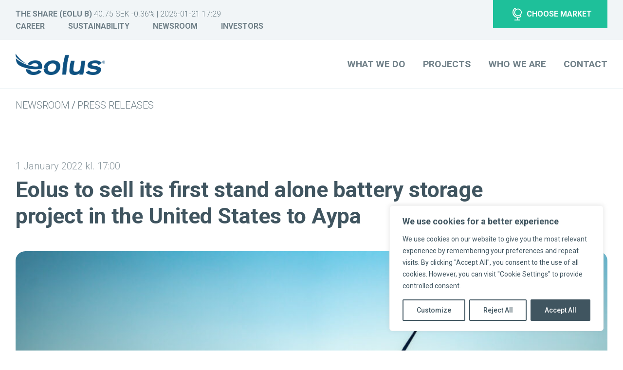

--- FILE ---
content_type: text/html; charset=UTF-8
request_url: https://www.eolus.com/en/blog/mfn_news/eolus-to-sell-its-first-stand-alone-battery-storage-project-in-the-united-states-to-aypa/
body_size: 32907
content:
<!doctype html>
<html lang="en-US" style="scroll-behavior:smooth;">

<head>
    <link rel="preconnect" href="https://fonts.googleapis.com">
    <link rel="preconnect" href="https://fonts.gstatic.com" crossorigin>

    <meta charset="UTF-8">
    <meta name="viewport" content="width=device-width, initial-scale=1.0">
    <meta http-equiv="X-UA-Compatible" content="ie=edge">

    <link href="https://fonts.googleapis.com/css2?family=Faustina:wght@400;600;900&display=swap" rel="stylesheet">
    <link href="https://fonts.googleapis.com/css2?family=Roboto:wght@100;300;400;500;700;900&display=swap" rel="stylesheet">

    <meta name="msapplication-TileColor" content="#da532c">
    <meta name="theme-color" content="#ffffff">

        <meta name='robots' content='index, follow, max-image-preview:large, max-snippet:-1, max-video-preview:-1' />
<link rel="alternate" hreflang="en" href="https://www.eolus.com/en/blog/mfn_news/eolus-to-sell-its-first-stand-alone-battery-storage-project-in-the-united-states-to-aypa/" />

	<!-- This site is optimized with the Yoast SEO plugin v26.5 - https://yoast.com/wordpress/plugins/seo/ -->
	<title>Eolus to sell its first stand alone battery storage project in the United States to Aypa - Eolus</title>
	<link rel="canonical" href="https://www.eolus.com/en/blog/mfn_news/eolus-to-sell-its-first-stand-alone-battery-storage-project-in-the-united-states-to-aypa/" />
	<meta property="og:locale" content="en_US" />
	<meta property="og:type" content="article" />
	<meta property="og:title" content="Eolus to sell its first stand alone battery storage project in the United States to Aypa - Eolus" />
	<meta property="og:description" content="H&auml;ssleholm, Sweden, January 1st, 2022 Eolus has entered into an agreement with Aypa Power (a Blackstone portfolio company) to sell the stand-alone battery energy storage project Cald (up to 120 MW) located in Los Angeles, California USA. Eolus and Aypa have on December 31st, 2021, entered into an agreement regarding the sale of Cald, an [&hellip;]" />
	<meta property="og:url" content="https://www.eolus.com/en/blog/mfn_news/eolus-to-sell-its-first-stand-alone-battery-storage-project-in-the-united-states-to-aypa/" />
	<meta property="og:site_name" content="Eolus" />
	<meta property="article:modified_time" content="2024-02-20T12:02:45+00:00" />
	<meta property="og:image" content="https://ml-eu.globenewswire.com/media/MjQ3Y2U3MDUtODlkMC00MTI0LWJhNDgtNmZjYTBiNzY1YzYyLTEwMjI5OTk=/tiny/Eolus-Vind-AB.png" />
	<meta name="twitter:card" content="summary_large_image" />
	<meta name="twitter:label1" content="Est. reading time" />
	<meta name="twitter:data1" content="2 minutes" />
	<script type="application/ld+json" class="yoast-schema-graph">{"@context":"https://schema.org","@graph":[{"@type":"WebPage","@id":"https://www.eolus.com/en/blog/mfn_news/eolus-to-sell-its-first-stand-alone-battery-storage-project-in-the-united-states-to-aypa/","url":"https://www.eolus.com/en/blog/mfn_news/eolus-to-sell-its-first-stand-alone-battery-storage-project-in-the-united-states-to-aypa/","name":"Eolus to sell its first stand alone battery storage project in the United States to Aypa - Eolus","isPartOf":{"@id":"https://www.eolus.com/#website"},"primaryImageOfPage":{"@id":"https://www.eolus.com/en/blog/mfn_news/eolus-to-sell-its-first-stand-alone-battery-storage-project-in-the-united-states-to-aypa/#primaryimage"},"image":{"@id":"https://www.eolus.com/en/blog/mfn_news/eolus-to-sell-its-first-stand-alone-battery-storage-project-in-the-united-states-to-aypa/#primaryimage"},"thumbnailUrl":"https://ml-eu.globenewswire.com/media/MjQ3Y2U3MDUtODlkMC00MTI0LWJhNDgtNmZjYTBiNzY1YzYyLTEwMjI5OTk=/tiny/Eolus-Vind-AB.png","datePublished":"2022-01-01T16:00:00+00:00","dateModified":"2024-02-20T12:02:45+00:00","breadcrumb":{"@id":"https://www.eolus.com/en/blog/mfn_news/eolus-to-sell-its-first-stand-alone-battery-storage-project-in-the-united-states-to-aypa/#breadcrumb"},"inLanguage":"en-US","potentialAction":[{"@type":"ReadAction","target":["https://www.eolus.com/en/blog/mfn_news/eolus-to-sell-its-first-stand-alone-battery-storage-project-in-the-united-states-to-aypa/"]}]},{"@type":"ImageObject","inLanguage":"en-US","@id":"https://www.eolus.com/en/blog/mfn_news/eolus-to-sell-its-first-stand-alone-battery-storage-project-in-the-united-states-to-aypa/#primaryimage","url":"https://ml-eu.globenewswire.com/media/MjQ3Y2U3MDUtODlkMC00MTI0LWJhNDgtNmZjYTBiNzY1YzYyLTEwMjI5OTk=/tiny/Eolus-Vind-AB.png","contentUrl":"https://ml-eu.globenewswire.com/media/MjQ3Y2U3MDUtODlkMC00MTI0LWJhNDgtNmZjYTBiNzY1YzYyLTEwMjI5OTk=/tiny/Eolus-Vind-AB.png"},{"@type":"BreadcrumbList","@id":"https://www.eolus.com/en/blog/mfn_news/eolus-to-sell-its-first-stand-alone-battery-storage-project-in-the-united-states-to-aypa/#breadcrumb","itemListElement":[{"@type":"ListItem","position":1,"name":"Home","item":"https://www.eolus.com/"},{"@type":"ListItem","position":2,"name":"MFN News Items","item":"https://www.eolus.com/blog/mfn_news/"},{"@type":"ListItem","position":3,"name":"Eolus to sell its first stand alone battery storage project in the United States to Aypa"}]},{"@type":"WebSite","@id":"https://www.eolus.com/#website","url":"https://www.eolus.com/","name":"Eolus","description":"Wind power since 1990","potentialAction":[{"@type":"SearchAction","target":{"@type":"EntryPoint","urlTemplate":"https://www.eolus.com/?s={search_term_string}"},"query-input":{"@type":"PropertyValueSpecification","valueRequired":true,"valueName":"search_term_string"}}],"inLanguage":"en-US"}]}</script>
	<!-- / Yoast SEO plugin. -->


<link rel="alternate" title="oEmbed (JSON)" type="application/json+oembed" href="https://www.eolus.com/en/wp-json/oembed/1.0/embed?url=https%3A%2F%2Fwww.eolus.com%2Fen%2Fblog%2Fmfn_news%2Feolus-to-sell-its-first-stand-alone-battery-storage-project-in-the-united-states-to-aypa%2F" />
<link rel="alternate" title="oEmbed (XML)" type="text/xml+oembed" href="https://www.eolus.com/en/wp-json/oembed/1.0/embed?url=https%3A%2F%2Fwww.eolus.com%2Fen%2Fblog%2Fmfn_news%2Feolus-to-sell-its-first-stand-alone-battery-storage-project-in-the-united-states-to-aypa%2F&#038;format=xml" />
<style id='wp-img-auto-sizes-contain-inline-css' type='text/css'>
img:is([sizes=auto i],[sizes^="auto," i]){contain-intrinsic-size:3000px 1500px}
/*# sourceURL=wp-img-auto-sizes-contain-inline-css */
</style>
<link rel='stylesheet' id='mfn-wp-plugin-mfn-archive-css-css' href='https://www.eolus.com/wp-content/plugins/mfn-wp-plugin/widgets/mfn_archive/css/mfn-archive.css?ver=0.0.80' type='text/css' media='all' />
<link rel='stylesheet' id='mfn-wp-plugin-mfn-news-list-css-css' href='https://www.eolus.com/wp-content/plugins/mfn-wp-plugin/widgets/mfn_news_feed/css/mfn-news-feed.css?ver=0.0.80' type='text/css' media='all' />
<link rel='stylesheet' id='sbi_styles-css' href='https://www.eolus.com/wp-content/plugins/instagram-feed/css/sbi-styles.min.css?ver=6.10.0' type='text/css' media='all' />
<style id='classic-theme-styles-inline-css' type='text/css'>
/*! This file is auto-generated */
.wp-block-button__link{color:#fff;background-color:#32373c;border-radius:9999px;box-shadow:none;text-decoration:none;padding:calc(.667em + 2px) calc(1.333em + 2px);font-size:1.125em}.wp-block-file__button{background:#32373c;color:#fff;text-decoration:none}
/*# sourceURL=/wp-includes/css/classic-themes.min.css */
</style>
<link rel='stylesheet' id='mfn-wp-plugin-css' href='https://www.eolus.com/wp-content/plugins/mfn-wp-plugin/public/css/mfn-wp-plugin-public.css?ver=0.0.80' type='text/css' media='all' />
<link rel='stylesheet' id='wpml-legacy-horizontal-list-0-css' href='https://www.eolus.com/wp-content/plugins/sitepress-multilingual-cms/templates/language-switchers/legacy-list-horizontal/style.min.css?ver=1' type='text/css' media='all' />
<link rel='stylesheet' id='eolus-css-css' href='https://www.eolus.com/wp-content/themes/eolus/dist/assets/app-12e81b64.css?ver=6.9' type='text/css' media='all' />
<link rel='stylesheet' id='tablepress-default-css' href='https://www.eolus.com/wp-content/uploads/tablepress-combined.min.css?ver=49' type='text/css' media='all' />
<script type="text/javascript" id="wpml-cookie-js-extra">
/* <![CDATA[ */
var wpml_cookies = {"wp-wpml_current_language":{"value":"en","expires":1,"path":"/"}};
var wpml_cookies = {"wp-wpml_current_language":{"value":"en","expires":1,"path":"/"}};
//# sourceURL=wpml-cookie-js-extra
/* ]]> */
</script>
<script type="text/javascript" src="https://www.eolus.com/wp-content/plugins/sitepress-multilingual-cms/res/js/cookies/language-cookie.js?ver=486900" id="wpml-cookie-js" defer="defer" data-wp-strategy="defer"></script>
<script type="text/javascript" id="webtoffee-cookie-consent-js-extra">
/* <![CDATA[ */
var _wccConfig = {"_ipData":[],"_assetsURL":"https://www.eolus.com/wp-content/plugins/webtoffee-cookie-consent/lite/frontend/images/","_publicURL":"https://www.eolus.com","_categories":[{"name":"Necessary","slug":"necessary","isNecessary":true,"ccpaDoNotSell":true,"cookies":[{"cookieID":"wt_consent","domain":"www.eolus.com","provider":""},{"cookieID":"__cf_bm","domain":".vimeo.com","provider":"cloudflare.com"},{"cookieID":"_cfuvid","domain":".vimeo.com","provider":""},{"cookieID":"VISITOR_PRIVACY_METADATA","domain":".youtube.com","provider":"youtube.com"}],"active":true,"defaultConsent":{"gdpr":true,"ccpa":true},"foundNoCookieScript":false},{"name":"Functional","slug":"functional","isNecessary":false,"ccpaDoNotSell":true,"cookies":[{"cookieID":"wp-wpml_current_language","domain":"www.eolus.com","provider":"wp-content/plugins/sitepress-multilingual-cms/res/js"},{"cookieID":"VISITOR_INFO1_LIVE","domain":".youtube.com","provider":"youtube.com"},{"cookieID":"yt-remote-connected-devices","domain":"youtube.com","provider":"youtube.com"},{"cookieID":"yt-remote-device-id","domain":"youtube.com","provider":"youtube.com"},{"cookieID":"ytidb::LAST_RESULT_ENTRY_KEY","domain":"youtube.com","provider":"youtube.com"},{"cookieID":"yt-remote-session-name","domain":"youtube.com","provider":"youtube.com"},{"cookieID":"yt-remote-fast-check-period","domain":"youtube.com","provider":"youtube.com"},{"cookieID":"yt-remote-session-app","domain":"youtube.com","provider":"youtube.com"},{"cookieID":"yt-remote-cast-available","domain":"youtube.com","provider":"youtube.com"},{"cookieID":"yt-remote-cast-installed","domain":"youtube.com","provider":"youtube.com"}],"active":true,"defaultConsent":{"gdpr":false,"ccpa":false},"foundNoCookieScript":false},{"name":"Analytics","slug":"analytics","isNecessary":false,"ccpaDoNotSell":true,"cookies":[{"cookieID":"_ga_*","domain":".eolus.com","provider":"google-analytics.com|googletagmanager.com/gtag/js"},{"cookieID":"_ga","domain":".eolus.com","provider":"google-analytics.com|googletagmanager.com/gtag/js"},{"cookieID":"YSC","domain":".youtube.com","provider":"youtube.com"}],"active":true,"defaultConsent":{"gdpr":false,"ccpa":false},"foundNoCookieScript":false},{"name":"Performance","slug":"performance","isNecessary":false,"ccpaDoNotSell":true,"cookies":[],"active":true,"defaultConsent":{"gdpr":false,"ccpa":false},"foundNoCookieScript":false},{"name":"Advertisement","slug":"advertisement","isNecessary":false,"ccpaDoNotSell":true,"cookies":[],"active":true,"defaultConsent":{"gdpr":false,"ccpa":false},"foundNoCookieScript":false},{"name":"Others","slug":"others","isNecessary":false,"ccpaDoNotSell":true,"cookies":[{"cookieID":"__Secure-ROLLOUT_TOKEN","domain":".youtube.com","provider":""},{"cookieID":"__Secure-YEC","domain":".youtube.com","provider":""}],"active":true,"defaultConsent":{"gdpr":false,"ccpa":false},"foundNoCookieScript":false}],"_activeLaw":"gdpr","_rootDomain":"","_block":"1","_showBanner":"1","_bannerConfig":{"GDPR":{"settings":{"type":"box","position":"bottom-right","applicableLaw":"gdpr","preferenceCenter":"center","selectedRegion":"ALL","consentExpiry":365,"shortcodes":[{"key":"wcc_readmore","content":"\u003Ca href=\"#\" class=\"wcc-policy\" aria-label=\"Cookie Policy\" target=\"_blank\" rel=\"noopener\" data-tag=\"readmore-button\"\u003ECookie Policy\u003C/a\u003E","tag":"readmore-button","status":false,"attributes":{"rel":"nofollow","target":"_blank"}},{"key":"wcc_show_desc","content":"\u003Cbutton class=\"wcc-show-desc-btn\" data-tag=\"show-desc-button\" aria-label=\"Show more\"\u003EShow more\u003C/button\u003E","tag":"show-desc-button","status":true,"attributes":[]},{"key":"wcc_hide_desc","content":"\u003Cbutton class=\"wcc-show-desc-btn\" data-tag=\"hide-desc-button\" aria-label=\"Show less\"\u003EShow less\u003C/button\u003E","tag":"hide-desc-button","status":true,"attributes":[]},{"key":"wcc_category_toggle_label","content":"[wcc_{{status}}_category_label] [wcc_preference_{{category_slug}}_title]","tag":"","status":true,"attributes":[]},{"key":"wcc_enable_category_label","content":"Enable","tag":"","status":true,"attributes":[]},{"key":"wcc_disable_category_label","content":"Disable","tag":"","status":true,"attributes":[]},{"key":"wcc_video_placeholder","content":"\u003Cdiv class=\"video-placeholder-normal\" data-tag=\"video-placeholder\" id=\"[UNIQUEID]\"\u003E\u003Cp class=\"video-placeholder-text-normal\" data-tag=\"placeholder-title\"\u003EPlease accept {category} cookies to access this content\u003C/p\u003E\u003C/div\u003E","tag":"","status":true,"attributes":[]},{"key":"wcc_enable_optout_label","content":"Enable","tag":"","status":true,"attributes":[]},{"key":"wcc_disable_optout_label","content":"Disable","tag":"","status":true,"attributes":[]},{"key":"wcc_optout_toggle_label","content":"[wcc_{{status}}_optout_label] [wcc_optout_option_title]","tag":"","status":true,"attributes":[]},{"key":"wcc_optout_option_title","content":"Do Not Sell or Share My Personal Information","tag":"","status":true,"attributes":[]},{"key":"wcc_optout_close_label","content":"Close","tag":"","status":true,"attributes":[]}],"bannerEnabled":true},"behaviours":{"reloadBannerOnAccept":false,"loadAnalyticsByDefault":false,"animations":{"onLoad":"animate","onHide":"sticky"}},"config":{"revisitConsent":{"status":true,"tag":"revisit-consent","position":"bottom-left","meta":{"url":"#"},"styles":[],"elements":{"title":{"type":"text","tag":"revisit-consent-title","status":true,"styles":{"color":"#0056a7"}}}},"preferenceCenter":{"toggle":{"status":true,"tag":"detail-category-toggle","type":"toggle","states":{"active":{"styles":{"background-color":"#000000"}},"inactive":{"styles":{"background-color":"#D0D5D2"}}}},"poweredBy":{"status":false,"tag":"detail-powered-by","styles":{"background-color":"#EDEDED","color":"#293C5B"}}},"categoryPreview":{"status":false,"toggle":{"status":true,"tag":"detail-category-preview-toggle","type":"toggle","states":{"active":{"styles":{"background-color":"#000000"}},"inactive":{"styles":{"background-color":"#D0D5D2"}}}}},"videoPlaceholder":{"status":true,"styles":{"background-color":"#000000","border-color":"#000000","color":"#ffffff"}},"readMore":{"status":false,"tag":"readmore-button","type":"link","meta":{"noFollow":true,"newTab":true},"styles":{"color":"#405560","background-color":"transparent","border-color":"transparent"}},"auditTable":{"status":true},"optOption":{"status":true,"toggle":{"status":true,"tag":"optout-option-toggle","type":"toggle","states":{"active":{"styles":{"background-color":"#000000"}},"inactive":{"styles":{"background-color":"#FFFFFF"}}}},"gpcOption":false}}}},"_version":"3.4.6","_logConsent":"1","_tags":[{"tag":"accept-button","styles":{"color":"#FFFFFF","background-color":"#405560","border-color":"rgba(0,0,0,0)"}},{"tag":"reject-button","styles":{"color":"#405560","background-color":"transparent","border-color":"#405560"}},{"tag":"settings-button","styles":{"color":"#405560","background-color":"transparent","border-color":"#405560"}},{"tag":"readmore-button","styles":{"color":"#405560","background-color":"transparent","border-color":"transparent"}},{"tag":"donotsell-button","styles":{"color":"#1863dc","background-color":"transparent","border-color":"transparent"}},{"tag":"accept-button","styles":{"color":"#FFFFFF","background-color":"#405560","border-color":"rgba(0,0,0,0)"}},{"tag":"revisit-consent","styles":[]}],"_rtl":"","_lawSelected":["GDPR"],"_restApiUrl":"https://directory.cookieyes.com/api/v1/ip","_renewConsent":"1756195196191","_restrictToCA":"","_customEvents":"","_ccpaAllowedRegions":[],"_gdprAllowedRegions":[],"_closeButtonAction":"reject","_ssl":"1","_providersToBlock":[{"re":"wp-content/plugins/sitepress-multilingual-cms/res/js","categories":["functional"]},{"re":"youtube.com","categories":["functional","analytics"]}]};
var _wccStyles = {"css":{"GDPR":".wcc-overlay{background: #000000; opacity: 0.4; position: fixed; top: 0; left: 0; width: 100%; height: 100%; z-index: 99999999;}.wcc-hide{display: none;}.wcc-btn-revisit-wrapper{display: flex; padding: 6px; border-radius: 8px; opacity: 0px; background-color:#ffffff; box-shadow: 0px 3px 10px 0px #798da04d;  align-items: center; justify-content: center;   position: fixed; z-index: 999999; cursor: pointer;}.wcc-revisit-bottom-left{bottom: 15px; left: 15px;}.wcc-revisit-bottom-right{bottom: 15px; right: 15px;}.wcc-btn-revisit-wrapper .wcc-btn-revisit{display: flex; align-items: center; justify-content: center; background: none; border: none; cursor: pointer; position: relative; margin: 0; padding: 0;}.wcc-btn-revisit-wrapper .wcc-btn-revisit img{max-width: fit-content; margin: 0; } .wcc-btn-revisit-wrapper .wcc-revisit-help-text{font-size:14px; margin-left:4px; display:none;}.wcc-btn-revisit-wrapper:hover .wcc-revisit-help-text, .wcc-btn-revisit-wrapper:focus-within .wcc-revisit-help-text { display: block;}.wcc-revisit-hide{display: none;}.wcc-preference-btn:hover{cursor:pointer; text-decoration:underline;}.wcc-cookie-audit-table { font-family: inherit; border-collapse: collapse; width: 100%;} .wcc-cookie-audit-table th, .wcc-cookie-audit-table td {text-align: left; padding: 10px; font-size: 12px; color: #000000; word-break: normal; background-color: #d9dfe7; border: 1px solid #cbced6;} .wcc-cookie-audit-table tr:nth-child(2n + 1) td { background: #f1f5fa; }.wcc-consent-container{position: fixed; width: 440px; box-sizing: border-box; z-index: 9999999; border-radius: 6px;}.wcc-consent-container .wcc-consent-bar{background: #ffffff; border: 1px solid; padding: 20px 26px; box-shadow: 0 -1px 10px 0 #acabab4d; border-radius: 6px;}.wcc-box-bottom-left{bottom: 40px; left: 40px;}.wcc-box-bottom-right{bottom: 40px; right: 40px;}.wcc-box-top-left{top: 40px; left: 40px;}.wcc-box-top-right{top: 40px; right: 40px;}.wcc-custom-brand-logo-wrapper .wcc-custom-brand-logo{width: 100px; height: auto; margin: 0 0 12px 0;}.wcc-notice .wcc-title{color: #212121; font-weight: 700; font-size: 18px; line-height: 24px; margin: 0 0 12px 0;}.wcc-notice-des *,.wcc-preference-content-wrapper *,.wcc-accordion-header-des *,.wcc-gpc-wrapper .wcc-gpc-desc *{font-size: 14px;}.wcc-notice-des{color: #212121; font-size: 14px; line-height: 24px; font-weight: 400;}.wcc-notice-des img{height: 25px; width: 25px;}.wcc-consent-bar .wcc-notice-des p,.wcc-gpc-wrapper .wcc-gpc-desc p,.wcc-preference-body-wrapper .wcc-preference-content-wrapper p,.wcc-accordion-header-wrapper .wcc-accordion-header-des p,.wcc-cookie-des-table li div:last-child p{color: inherit; margin-top: 0;}.wcc-notice-des P:last-child,.wcc-preference-content-wrapper p:last-child,.wcc-cookie-des-table li div:last-child p:last-child,.wcc-gpc-wrapper .wcc-gpc-desc p:last-child{margin-bottom: 0;}.wcc-notice-des a.wcc-policy,.wcc-notice-des button.wcc-policy{font-size: 14px; color: #1863dc; white-space: nowrap; cursor: pointer; background: transparent; border: 1px solid; text-decoration: underline;}.wcc-notice-des button.wcc-policy{padding: 0;}.wcc-notice-des a.wcc-policy:focus-visible,.wcc-notice-des button.wcc-policy:focus-visible,.wcc-preference-content-wrapper .wcc-show-desc-btn:focus-visible,.wcc-accordion-header .wcc-accordion-btn:focus-visible,.wcc-preference-header .wcc-btn-close:focus-visible,.wcc-switch input[type=\"checkbox\"]:focus-visible,.wcc-footer-wrapper a:focus-visible,.wcc-btn:focus-visible{outline: 2px solid #1863dc; outline-offset: 2px;}.wcc-btn:focus:not(:focus-visible),.wcc-accordion-header .wcc-accordion-btn:focus:not(:focus-visible),.wcc-preference-content-wrapper .wcc-show-desc-btn:focus:not(:focus-visible),.wcc-btn-revisit-wrapper .wcc-btn-revisit:focus:not(:focus-visible),.wcc-preference-header .wcc-btn-close:focus:not(:focus-visible),.wcc-consent-bar .wcc-banner-btn-close:focus:not(:focus-visible){outline: 0;}button.wcc-show-desc-btn:not(:hover):not(:active){color: #1863dc; background: transparent;}button.wcc-accordion-btn:not(:hover):not(:active),button.wcc-banner-btn-close:not(:hover):not(:active),button.wcc-btn-revisit:not(:hover):not(:active),button.wcc-btn-close:not(:hover):not(:active){background: transparent;}.wcc-consent-bar button:hover,.wcc-modal.wcc-modal-open button:hover,.wcc-consent-bar button:focus,.wcc-modal.wcc-modal-open button:focus{text-decoration: none;}.wcc-notice-btn-wrapper{display: flex; justify-content: flex-start; align-items: center; flex-wrap: wrap; margin-top: 16px;}.wcc-notice-btn-wrapper .wcc-btn{text-shadow: none; box-shadow: none;}.wcc-btn{flex: auto; max-width: 100%; font-size: 14px; font-family: inherit; line-height: 24px; padding: 8px; font-weight: 500; margin: 0 8px 0 0; border-radius: 2px; cursor: pointer; text-align: center; text-transform: none; min-height: 0;}.wcc-btn:hover{opacity: 0.8;}.wcc-btn-customize{color: #1863dc; background: transparent; border: 2px solid #1863dc;}.wcc-btn-reject{color: #1863dc; background: transparent; border: 2px solid #1863dc;}.wcc-btn-accept{background: #1863dc; color: #ffffff; border: 2px solid #1863dc;}.wcc-btn:last-child{margin-right: 0;}@media (max-width: 576px){.wcc-box-bottom-left{bottom: 0; left: 0;}.wcc-box-bottom-right{bottom: 0; right: 0;}.wcc-box-top-left{top: 0; left: 0;}.wcc-box-top-right{top: 0; right: 0;}}@media (max-width: 440px){.wcc-box-bottom-left, .wcc-box-bottom-right, .wcc-box-top-left, .wcc-box-top-right{width: 100%; max-width: 100%;}.wcc-consent-container .wcc-consent-bar{padding: 20px 0;}.wcc-custom-brand-logo-wrapper, .wcc-notice .wcc-title, .wcc-notice-des, .wcc-notice-btn-wrapper{padding: 0 24px;}.wcc-notice-des{max-height: 40vh; overflow-y: scroll;}.wcc-notice-btn-wrapper{flex-direction: column; margin-top: 0;}.wcc-btn{width: 100%; margin: 10px 0 0 0;}.wcc-notice-btn-wrapper .wcc-btn-customize{order: 2;}.wcc-notice-btn-wrapper .wcc-btn-reject{order: 3;}.wcc-notice-btn-wrapper .wcc-btn-accept{order: 1; margin-top: 16px;}}@media (max-width: 352px){.wcc-notice .wcc-title{font-size: 16px;}.wcc-notice-des *{font-size: 12px;}.wcc-notice-des, .wcc-btn{font-size: 12px;}}.wcc-modal.wcc-modal-open{display: flex; visibility: visible; -webkit-transform: translate(-50%, -50%); -moz-transform: translate(-50%, -50%); -ms-transform: translate(-50%, -50%); -o-transform: translate(-50%, -50%); transform: translate(-50%, -50%); top: 50%; left: 50%; transition: all 1s ease;}.wcc-modal{box-shadow: 0 32px 68px rgba(0, 0, 0, 0.3); margin: 0 auto; position: fixed; max-width: 100%; background: #ffffff; top: 50%; box-sizing: border-box; border-radius: 6px; z-index: 999999999; color: #212121; -webkit-transform: translate(-50%, 100%); -moz-transform: translate(-50%, 100%); -ms-transform: translate(-50%, 100%); -o-transform: translate(-50%, 100%); transform: translate(-50%, 100%); visibility: hidden; transition: all 0s ease;}.wcc-preference-center{max-height: 79vh; overflow: hidden; width: 845px; overflow: hidden; flex: 1 1 0; display: flex; flex-direction: column; border-radius: 6px;}.wcc-preference-header{display: flex; align-items: center; justify-content: space-between; padding: 22px 24px; border-bottom: 1px solid;}.wcc-preference-header .wcc-preference-title{font-size: 18px; font-weight: 700; line-height: 24px;}.wcc-google-privacy-url a {text-decoration:none;color: #1863dc;cursor:pointer;} .wcc-preference-header .wcc-btn-close{margin: 0; cursor: pointer; vertical-align: middle; padding: 0; background: none; border: none; width: auto; height: auto; min-height: 0; line-height: 0; text-shadow: none; box-shadow: none;}.wcc-preference-header .wcc-btn-close img{margin: 0; height: 10px; width: 10px;}.wcc-preference-body-wrapper{padding: 0 24px; flex: 1; overflow: auto; box-sizing: border-box;}.wcc-preference-content-wrapper,.wcc-gpc-wrapper .wcc-gpc-desc,.wcc-google-privacy-policy{font-size: 14px; line-height: 24px; font-weight: 400; padding: 12px 0;}.wcc-preference-content-wrapper{border-bottom: 1px solid;}.wcc-preference-content-wrapper img{height: 25px; width: 25px;}.wcc-preference-content-wrapper .wcc-show-desc-btn{font-size: 14px; font-family: inherit; color: #1863dc; text-decoration: none; line-height: 24px; padding: 0; margin: 0; white-space: nowrap; cursor: pointer; background: transparent; border-color: transparent; text-transform: none; min-height: 0; text-shadow: none; box-shadow: none;}.wcc-accordion-wrapper{margin-bottom: 10px;}.wcc-accordion{border-bottom: 1px solid;}.wcc-accordion:last-child{border-bottom: none;}.wcc-accordion .wcc-accordion-item{display: flex; margin-top: 10px;}.wcc-accordion .wcc-accordion-body{display: none;}.wcc-accordion.wcc-accordion-active .wcc-accordion-body{display: block; padding: 0 22px; margin-bottom: 16px;}.wcc-accordion-header-wrapper{cursor: pointer; width: 100%;}.wcc-accordion-item .wcc-accordion-header{display: flex; justify-content: space-between; align-items: center;}.wcc-accordion-header .wcc-accordion-btn{font-size: 16px; font-family: inherit; color: #212121; line-height: 24px; background: none; border: none; font-weight: 700; padding: 0; margin: 0; cursor: pointer; text-transform: none; min-height: 0; text-shadow: none; box-shadow: none;}.wcc-accordion-header .wcc-always-active{color: #008000; font-weight: 600; line-height: 24px; font-size: 14px;}.wcc-accordion-header-des{font-size: 14px; line-height: 24px; margin: 10px 0 16px 0;}.wcc-accordion-chevron{margin-right: 22px; position: relative; cursor: pointer;}.wcc-accordion-chevron-hide{display: none;}.wcc-accordion .wcc-accordion-chevron i::before{content: \"\"; position: absolute; border-right: 1.4px solid; border-bottom: 1.4px solid; border-color: inherit; height: 6px; width: 6px; -webkit-transform: rotate(-45deg); -moz-transform: rotate(-45deg); -ms-transform: rotate(-45deg); -o-transform: rotate(-45deg); transform: rotate(-45deg); transition: all 0.2s ease-in-out; top: 8px;}.wcc-accordion.wcc-accordion-active .wcc-accordion-chevron i::before{-webkit-transform: rotate(45deg); -moz-transform: rotate(45deg); -ms-transform: rotate(45deg); -o-transform: rotate(45deg); transform: rotate(45deg);}.wcc-audit-table{background: #f4f4f4; border-radius: 6px;}.wcc-audit-table .wcc-empty-cookies-text{color: inherit; font-size: 12px; line-height: 24px; margin: 0; padding: 10px;}.wcc-audit-table .wcc-cookie-des-table{font-size: 12px; line-height: 24px; font-weight: normal; padding: 15px 10px; border-bottom: 1px solid; border-bottom-color: inherit; margin: 0;}.wcc-audit-table .wcc-cookie-des-table:last-child{border-bottom: none;}.wcc-audit-table .wcc-cookie-des-table li{list-style-type: none; display: flex; padding: 3px 0;}.wcc-audit-table .wcc-cookie-des-table li:first-child{padding-top: 0;}.wcc-cookie-des-table li div:first-child{width: 100px; font-weight: 600; word-break: break-word; word-wrap: break-word;}.wcc-cookie-des-table li div:last-child{flex: 1; word-break: break-word; word-wrap: break-word; margin-left: 8px;}.wcc-footer-shadow{display: block; width: 100%; height: 40px; background: linear-gradient(180deg, rgba(255, 255, 255, 0) 0%, #ffffff 100%); position: absolute; bottom: calc(100% - 1px);}.wcc-footer-wrapper{position: relative;}.wcc-prefrence-btn-wrapper{display: flex; flex-wrap: wrap; align-items: center; justify-content: center; padding: 22px 24px; border-top: 1px solid;}.wcc-prefrence-btn-wrapper .wcc-btn{flex: auto; max-width: 100%; text-shadow: none; box-shadow: none;}.wcc-btn-preferences{color: #1863dc; background: transparent; border: 2px solid #1863dc;}.wcc-preference-header,.wcc-preference-body-wrapper,.wcc-preference-content-wrapper,.wcc-accordion-wrapper,.wcc-accordion,.wcc-accordion-wrapper,.wcc-footer-wrapper,.wcc-prefrence-btn-wrapper{border-color: inherit;}@media (max-width: 845px){.wcc-modal{max-width: calc(100% - 16px);}}@media (max-width: 576px){.wcc-modal{max-width: 100%;}.wcc-preference-center{max-height: 100vh;}.wcc-prefrence-btn-wrapper{flex-direction: column;}.wcc-accordion.wcc-accordion-active .wcc-accordion-body{padding-right: 0;}.wcc-prefrence-btn-wrapper .wcc-btn{width: 100%; margin: 10px 0 0 0;}.wcc-prefrence-btn-wrapper .wcc-btn-reject{order: 3;}.wcc-prefrence-btn-wrapper .wcc-btn-accept{order: 1; margin-top: 0;}.wcc-prefrence-btn-wrapper .wcc-btn-preferences{order: 2;}}@media (max-width: 425px){.wcc-accordion-chevron{margin-right: 15px;}.wcc-notice-btn-wrapper{margin-top: 0;}.wcc-accordion.wcc-accordion-active .wcc-accordion-body{padding: 0 15px;}}@media (max-width: 352px){.wcc-preference-header .wcc-preference-title{font-size: 16px;}.wcc-preference-header{padding: 16px 24px;}.wcc-preference-content-wrapper *, .wcc-accordion-header-des *{font-size: 12px;}.wcc-preference-content-wrapper, .wcc-preference-content-wrapper .wcc-show-more, .wcc-accordion-header .wcc-always-active, .wcc-accordion-header-des, .wcc-preference-content-wrapper .wcc-show-desc-btn, .wcc-notice-des a.wcc-policy{font-size: 12px;}.wcc-accordion-header .wcc-accordion-btn{font-size: 14px;}}.wcc-switch{display: flex;}.wcc-switch input[type=\"checkbox\"]{position: relative; width: 44px; height: 24px; margin: 0; background: #d0d5d2; -webkit-appearance: none; border-radius: 50px; cursor: pointer; outline: 0; border: none; top: 0;}.wcc-switch input[type=\"checkbox\"]:checked{background: #1863dc;}.wcc-switch input[type=\"checkbox\"]:before{position: absolute; content: \"\"; height: 20px; width: 20px; left: 2px; bottom: 2px; border-radius: 50%; background-color: white; -webkit-transition: 0.4s; transition: 0.4s; margin: 0;}.wcc-switch input[type=\"checkbox\"]:after{display: none;}.wcc-switch input[type=\"checkbox\"]:checked:before{-webkit-transform: translateX(20px); -ms-transform: translateX(20px); transform: translateX(20px);}@media (max-width: 425px){.wcc-switch input[type=\"checkbox\"]{width: 38px; height: 21px;}.wcc-switch input[type=\"checkbox\"]:before{height: 17px; width: 17px;}.wcc-switch input[type=\"checkbox\"]:checked:before{-webkit-transform: translateX(17px); -ms-transform: translateX(17px); transform: translateX(17px);}}.wcc-consent-bar .wcc-banner-btn-close{position: absolute; right: 14px; top: 14px; background: none; border: none; cursor: pointer; padding: 0; margin: 0; min-height: 0; line-height: 0; height: auto; width: auto; text-shadow: none; box-shadow: none;}.wcc-consent-bar .wcc-banner-btn-close img{height: 10px; width: 10px; margin: 0;}.wcc-notice-group{font-size: 14px; line-height: 24px; font-weight: 400; color: #212121;}.wcc-notice-btn-wrapper .wcc-btn-do-not-sell{font-size: 14px; line-height: 24px; padding: 6px 0; margin: 0; font-weight: 500; background: none; border-radius: 2px; border: none; white-space: nowrap; cursor: pointer; text-align: left; color: #1863dc; background: transparent; border-color: transparent; box-shadow: none; text-shadow: none;}.wcc-consent-bar .wcc-banner-btn-close:focus-visible,.wcc-notice-btn-wrapper .wcc-btn-do-not-sell:focus-visible,.wcc-opt-out-btn-wrapper .wcc-btn:focus-visible,.wcc-opt-out-checkbox-wrapper input[type=\"checkbox\"].wcc-opt-out-checkbox:focus-visible{outline: 2px solid #1863dc; outline-offset: 2px;}@media (max-width: 440px){.wcc-consent-container{width: 100%;}}@media (max-width: 352px){.wcc-notice-des a.wcc-policy, .wcc-notice-btn-wrapper .wcc-btn-do-not-sell{font-size: 12px;}}.wcc-opt-out-wrapper{padding: 12px 0;}.wcc-opt-out-wrapper .wcc-opt-out-checkbox-wrapper{display: flex; align-items: center;}.wcc-opt-out-checkbox-wrapper .wcc-opt-out-checkbox-label{font-size: 16px; font-weight: 700; line-height: 24px; margin: 0 0 0 12px; cursor: pointer;}.wcc-opt-out-checkbox-wrapper input[type=\"checkbox\"].wcc-opt-out-checkbox{background-color: #ffffff; border: 1px solid black; width: 20px; height: 18.5px; margin: 0; -webkit-appearance: none; position: relative; display: flex; align-items: center; justify-content: center; border-radius: 2px; cursor: pointer;}.wcc-opt-out-checkbox-wrapper input[type=\"checkbox\"].wcc-opt-out-checkbox:checked{background-color: #1863dc; border: none;}.wcc-opt-out-checkbox-wrapper input[type=\"checkbox\"].wcc-opt-out-checkbox:checked::after{left: 6px; bottom: 4px; width: 7px; height: 13px; border: solid #ffffff; border-width: 0 3px 3px 0; border-radius: 2px; -webkit-transform: rotate(45deg); -ms-transform: rotate(45deg); transform: rotate(45deg); content: \"\"; position: absolute; box-sizing: border-box;}.wcc-opt-out-checkbox-wrapper.wcc-disabled .wcc-opt-out-checkbox-label,.wcc-opt-out-checkbox-wrapper.wcc-disabled input[type=\"checkbox\"].wcc-opt-out-checkbox{cursor: no-drop;}.wcc-gpc-wrapper{margin: 0 0 0 32px;}.wcc-footer-wrapper .wcc-opt-out-btn-wrapper{display: flex; flex-wrap: wrap; align-items: center; justify-content: center; padding: 22px 24px;}.wcc-opt-out-btn-wrapper .wcc-btn{flex: auto; max-width: 100%; text-shadow: none; box-shadow: none;}.wcc-opt-out-btn-wrapper .wcc-btn-cancel{border: 1px solid #dedfe0; background: transparent; color: #858585;}.wcc-opt-out-btn-wrapper .wcc-btn-confirm{background: #1863dc; color: #ffffff; border: 1px solid #1863dc;}@media (max-width: 352px){.wcc-opt-out-checkbox-wrapper .wcc-opt-out-checkbox-label{font-size: 14px;}.wcc-gpc-wrapper .wcc-gpc-desc, .wcc-gpc-wrapper .wcc-gpc-desc *{font-size: 12px;}.wcc-opt-out-checkbox-wrapper input[type=\"checkbox\"].wcc-opt-out-checkbox{width: 16px; height: 16px;}.wcc-opt-out-checkbox-wrapper input[type=\"checkbox\"].wcc-opt-out-checkbox:checked::after{left: 5px; bottom: 4px; width: 3px; height: 9px;}.wcc-gpc-wrapper{margin: 0 0 0 28px;}}.video-placeholder-youtube{background-size: 100% 100%; background-position: center; background-repeat: no-repeat; background-color: #b2b0b059; position: relative; display: flex; align-items: center; justify-content: center; max-width: 100%;}.video-placeholder-text-youtube{text-align: center; align-items: center; padding: 10px 16px; background-color: #000000cc; color: #ffffff; border: 1px solid; border-radius: 2px; cursor: pointer;}.video-placeholder-text-youtube:hover{text-decoration:underline;}.video-placeholder-normal{background-image: url(\"/wp-content/plugins/webtoffee-cookie-consent/lite/frontend/images/placeholder.svg\"); background-size: 80px; background-position: center; background-repeat: no-repeat; background-color: #b2b0b059; position: relative; display: flex; align-items: flex-end; justify-content: center; max-width: 100%;}.video-placeholder-text-normal{align-items: center; padding: 10px 16px; text-align: center; border: 1px solid; border-radius: 2px; cursor: pointer;}.wcc-rtl{direction: rtl; text-align: right;}.wcc-rtl .wcc-banner-btn-close{left: 9px; right: auto;}.wcc-rtl .wcc-notice-btn-wrapper .wcc-btn:last-child{margin-right: 8px;}.wcc-rtl .wcc-notice-btn-wrapper .wcc-btn:first-child{margin-right: 0;}.wcc-rtl .wcc-notice-btn-wrapper{margin-left: 0; margin-right: 15px;}.wcc-rtl .wcc-prefrence-btn-wrapper .wcc-btn{margin-right: 8px;}.wcc-rtl .wcc-prefrence-btn-wrapper .wcc-btn:first-child{margin-right: 0;}.wcc-rtl .wcc-accordion .wcc-accordion-chevron i::before{border: none; border-left: 1.4px solid; border-top: 1.4px solid; left: 12px;}.wcc-rtl .wcc-accordion.wcc-accordion-active .wcc-accordion-chevron i::before{-webkit-transform: rotate(-135deg); -moz-transform: rotate(-135deg); -ms-transform: rotate(-135deg); -o-transform: rotate(-135deg); transform: rotate(-135deg);}@media (max-width: 768px){.wcc-rtl .wcc-notice-btn-wrapper{margin-right: 0;}}@media (max-width: 576px){.wcc-rtl .wcc-notice-btn-wrapper .wcc-btn:last-child{margin-right: 0;}.wcc-rtl .wcc-prefrence-btn-wrapper .wcc-btn{margin-right: 0;}.wcc-rtl .wcc-accordion.wcc-accordion-active .wcc-accordion-body{padding: 0 22px 0 0;}}@media (max-width: 425px){.wcc-rtl .wcc-accordion.wcc-accordion-active .wcc-accordion-body{padding: 0 15px 0 0;}}@media (max-width: 440px){.wcc-consent-bar .wcc-banner-btn-close,.wcc-preference-header .wcc-btn-close{padding: 17px;}.wcc-consent-bar .wcc-banner-btn-close {right: 2px; top: 6px; } .wcc-preference-header{padding: 12px 0 12px 24px;}} @media (min-width: 768px) and (max-width: 1024px) {.wcc-consent-bar .wcc-banner-btn-close,.wcc-preference-header .wcc-btn-close{padding: 17px;}.wcc-consent-bar .wcc-banner-btn-close {right: 2px; top: 6px; } .wcc-preference-header{padding: 12px 0 12px 24px;}}.wcc-rtl .wcc-opt-out-btn-wrapper .wcc-btn{margin-right: 12px;}.wcc-rtl .wcc-opt-out-btn-wrapper .wcc-btn:first-child{margin-right: 0;}.wcc-rtl .wcc-opt-out-checkbox-wrapper .wcc-opt-out-checkbox-label{margin: 0 12px 0 0;}@media (max-height: 480px) {.wcc-consent-container {max-height: 100vh; overflow-y: scroll;} .wcc-notice-des { max-height: unset; overflow-y: unset; } .wcc-preference-center { height: 100vh; overflow: auto; } .wcc-preference-center .wcc-preference-body-wrapper { overflow: unset; } }"}};
var _wccApi = {"base":"https://www.eolus.com/en/wp-json/wcc/v1/","nonce":"f77b18c185"};
var _wccGCMConfig = {"_mode":"advanced","_urlPassthrough":"","_debugMode":"","_redactData":"","_regions":[],"_wccBypass":"","wait_for_update":"500","_isGTMTemplate":""};
//# sourceURL=webtoffee-cookie-consent-js-extra
/* ]]> */
</script>
<script type="text/javascript" src="https://www.eolus.com/wp-content/plugins/webtoffee-cookie-consent/lite/frontend/js/script.min.js?ver=3.4.6" id="webtoffee-cookie-consent-js"></script>
<script type="text/javascript" src="https://www.eolus.com/wp-content/plugins/webtoffee-cookie-consent/lite/frontend/js/gcm.min.js?ver=3.4.6" id="webtoffee-cookie-consent-gcm-js"></script>
<script type="text/javascript" src="https://www.eolus.com/wp-includes/js/jquery/jquery.min.js?ver=3.7.1" id="jquery-core-js"></script>
<script type="text/javascript" src="https://www.eolus.com/wp-includes/js/jquery/jquery-migrate.min.js?ver=3.4.1" id="jquery-migrate-js"></script>
<script type="text/javascript" src="https://www.eolus.com/wp-content/plugins/mfn-wp-plugin/public/js/mfn-wp-plugin-public.js?ver=0.0.80" id="mfn-wp-plugin-js"></script>
<link rel="https://api.w.org/" href="https://www.eolus.com/en/wp-json/" /><link rel="alternate" title="JSON" type="application/json" href="https://www.eolus.com/en/wp-json/wp/v2/mfn_news/18408" /><link rel="EditURI" type="application/rsd+xml" title="RSD" href="https://www.eolus.com/xmlrpc.php?rsd" />
<link rel='shortlink' href='https://www.eolus.com/en/?p=18408' />
<meta name="generator" content="WPML ver:4.8.6 stt:1,18,31,65,40,50;" />
<style id="wcc-style-inline">[data-tag]{visibility:hidden;}</style><script type="module" defer src="https://www.eolus.com/wp-content/themes/eolus/dist/assets/index-39111cc3.js"></script>	<link rel="apple-touch-icon" sizes="180x180" href="https://www.eolus.com/wp-content/themes/eolus/assets/img/favicon/apple-touch-icon.png">
	<link rel="icon" type="image/svg+xml" href="https://www.eolus.com/wp-content/themes/eolus/assets/img/favicon/favicon.svg">
	<link rel="icon" type="image/png" sizes="512x512" href="https://www.eolus.com/wp-content/themes/eolus/assets/img/favicon/favicon-512x512.png">
	<link rel="icon" type="image/png" sizes="192x192" href="https://www.eolus.com/wp-content/themes/eolus/assets/img/favicon/favicon-192x192.png">
	<link rel="manifest" href="https://www.eolus.com/wp-content/themes/eolus/assets/img/favicon/site.webmanifest">
	<link rel="mask-icon" href="https://www.eolus.com/wp-content/themes/eolus/assets/img/favicon/safari-pinned-tab.svg" color="#5bbad5">
<meta name="generator" content="Elementor 3.33.2; features: additional_custom_breakpoints; settings: css_print_method-external, google_font-enabled, font_display-auto">
			<style>
				.e-con.e-parent:nth-of-type(n+4):not(.e-lazyloaded):not(.e-no-lazyload),
				.e-con.e-parent:nth-of-type(n+4):not(.e-lazyloaded):not(.e-no-lazyload) * {
					background-image: none !important;
				}
				@media screen and (max-height: 1024px) {
					.e-con.e-parent:nth-of-type(n+3):not(.e-lazyloaded):not(.e-no-lazyload),
					.e-con.e-parent:nth-of-type(n+3):not(.e-lazyloaded):not(.e-no-lazyload) * {
						background-image: none !important;
					}
				}
				@media screen and (max-height: 640px) {
					.e-con.e-parent:nth-of-type(n+2):not(.e-lazyloaded):not(.e-no-lazyload),
					.e-con.e-parent:nth-of-type(n+2):not(.e-lazyloaded):not(.e-no-lazyload) * {
						background-image: none !important;
					}
				}
			</style>
					<style type="text/css" id="wp-custom-css">
			.cli-bar-message{line-height:1.4 !important;}
.nf-response-msg{padding: 15px 25px !important; background-color: #1EC09A !important;}
body .mt-10 p a {color: #3883BE  !important;}		</style>
		    
    <!-- Google Tag Manager -->
<script>(function(w,d,s,l,i){w[l]=w[l]||[];w[l].push({'gtm.start':
new Date().getTime(),event:'gtm.js'});var f=d.getElementsByTagName(s)[0],
j=d.createElement(s),dl=l!='dataLayer'?'&l='+l:'';j.async=true;j.src=
'https://www.googletagmanager.com/gtm.js?id='+i+dl;f.parentNode.insertBefore(j,f);
})(window,document,'script','dataLayer','GTM-MRVJ4NL');</script>
<!-- End Google Tag Manager -->    <style type="text/css">
        .wcc-btn-accept {
            border: 2px solid #405560!important;
        }
    </style>
    <script>
        document.addEventListener('alpine:init', () => {
            Alpine.data('BodyData', () => ({
                selectMarketVisible: false,
                mobileNavVisible: false,
                isDesktop: false,
                menuVisible: false,
                waitingOnAnimation: false,
                menuVisibleTimeout: null,
                menuClosingTimeout: null,
                media: null,
                init() {
                    this.media = window.matchMedia('(min-width: 1024px)')

                    this.media.addListener(this.mediaMatcher)
                    this.mediaMatcher(this.media)
                },
                mediaMatcher(e) {
                    if (e.matches) {
                        this.isDesktop = true
                        this.mobileNavVisible = false
                    } else {
                        this.isDesktop = false
                    }
                },
                menuOpening($event) {
                    clearTimeout(this.menuClosingTimeout)

                    if (!this.menuVisibleTimeout) {
                        this.menuVisibleTimeout = setTimeout(() => {
                            this.waitingOnAnimation = false
                            this.menuVisible = true
                        }, 300)
                    } else {
                        clearTimeout(this.menuVisibleTimeout)
                        this.menuVisibleTimeout = null
                        this.menuVisible = true
                    }
                },
                menuClosing($event) {
                    clearTimeout(this.menuClosingTimeout)

                    if ($event.relatedTarget === window.document.documentElement) {
                        return
                    }

                    this.menuClosingTimeout = setTimeout(() => {
                        clearTimeout(this.menuVisibleTimeout)
                        this.menuVisibleTimeout = null
                        this.menuVisible = false
                    }, 0)

                    setTimeout(() => {
                        document.activeElement.blur()
                    }, 0)
                }
            }))
        })
    </script>
<style id='global-styles-inline-css' type='text/css'>
:root{--wp--preset--aspect-ratio--square: 1;--wp--preset--aspect-ratio--4-3: 4/3;--wp--preset--aspect-ratio--3-4: 3/4;--wp--preset--aspect-ratio--3-2: 3/2;--wp--preset--aspect-ratio--2-3: 2/3;--wp--preset--aspect-ratio--16-9: 16/9;--wp--preset--aspect-ratio--9-16: 9/16;--wp--preset--color--black: #000000;--wp--preset--color--cyan-bluish-gray: #abb8c3;--wp--preset--color--white: #ffffff;--wp--preset--color--pale-pink: #f78da7;--wp--preset--color--vivid-red: #cf2e2e;--wp--preset--color--luminous-vivid-orange: #ff6900;--wp--preset--color--luminous-vivid-amber: #fcb900;--wp--preset--color--light-green-cyan: #7bdcb5;--wp--preset--color--vivid-green-cyan: #00d084;--wp--preset--color--pale-cyan-blue: #8ed1fc;--wp--preset--color--vivid-cyan-blue: #0693e3;--wp--preset--color--vivid-purple: #9b51e0;--wp--preset--gradient--vivid-cyan-blue-to-vivid-purple: linear-gradient(135deg,rgb(6,147,227) 0%,rgb(155,81,224) 100%);--wp--preset--gradient--light-green-cyan-to-vivid-green-cyan: linear-gradient(135deg,rgb(122,220,180) 0%,rgb(0,208,130) 100%);--wp--preset--gradient--luminous-vivid-amber-to-luminous-vivid-orange: linear-gradient(135deg,rgb(252,185,0) 0%,rgb(255,105,0) 100%);--wp--preset--gradient--luminous-vivid-orange-to-vivid-red: linear-gradient(135deg,rgb(255,105,0) 0%,rgb(207,46,46) 100%);--wp--preset--gradient--very-light-gray-to-cyan-bluish-gray: linear-gradient(135deg,rgb(238,238,238) 0%,rgb(169,184,195) 100%);--wp--preset--gradient--cool-to-warm-spectrum: linear-gradient(135deg,rgb(74,234,220) 0%,rgb(151,120,209) 20%,rgb(207,42,186) 40%,rgb(238,44,130) 60%,rgb(251,105,98) 80%,rgb(254,248,76) 100%);--wp--preset--gradient--blush-light-purple: linear-gradient(135deg,rgb(255,206,236) 0%,rgb(152,150,240) 100%);--wp--preset--gradient--blush-bordeaux: linear-gradient(135deg,rgb(254,205,165) 0%,rgb(254,45,45) 50%,rgb(107,0,62) 100%);--wp--preset--gradient--luminous-dusk: linear-gradient(135deg,rgb(255,203,112) 0%,rgb(199,81,192) 50%,rgb(65,88,208) 100%);--wp--preset--gradient--pale-ocean: linear-gradient(135deg,rgb(255,245,203) 0%,rgb(182,227,212) 50%,rgb(51,167,181) 100%);--wp--preset--gradient--electric-grass: linear-gradient(135deg,rgb(202,248,128) 0%,rgb(113,206,126) 100%);--wp--preset--gradient--midnight: linear-gradient(135deg,rgb(2,3,129) 0%,rgb(40,116,252) 100%);--wp--preset--font-size--small: 13px;--wp--preset--font-size--medium: 20px;--wp--preset--font-size--large: 36px;--wp--preset--font-size--x-large: 42px;--wp--preset--spacing--20: 0.44rem;--wp--preset--spacing--30: 0.67rem;--wp--preset--spacing--40: 1rem;--wp--preset--spacing--50: 1.5rem;--wp--preset--spacing--60: 2.25rem;--wp--preset--spacing--70: 3.38rem;--wp--preset--spacing--80: 5.06rem;--wp--preset--shadow--natural: 6px 6px 9px rgba(0, 0, 0, 0.2);--wp--preset--shadow--deep: 12px 12px 50px rgba(0, 0, 0, 0.4);--wp--preset--shadow--sharp: 6px 6px 0px rgba(0, 0, 0, 0.2);--wp--preset--shadow--outlined: 6px 6px 0px -3px rgb(255, 255, 255), 6px 6px rgb(0, 0, 0);--wp--preset--shadow--crisp: 6px 6px 0px rgb(0, 0, 0);}:where(.is-layout-flex){gap: 0.5em;}:where(.is-layout-grid){gap: 0.5em;}body .is-layout-flex{display: flex;}.is-layout-flex{flex-wrap: wrap;align-items: center;}.is-layout-flex > :is(*, div){margin: 0;}body .is-layout-grid{display: grid;}.is-layout-grid > :is(*, div){margin: 0;}:where(.wp-block-columns.is-layout-flex){gap: 2em;}:where(.wp-block-columns.is-layout-grid){gap: 2em;}:where(.wp-block-post-template.is-layout-flex){gap: 1.25em;}:where(.wp-block-post-template.is-layout-grid){gap: 1.25em;}.has-black-color{color: var(--wp--preset--color--black) !important;}.has-cyan-bluish-gray-color{color: var(--wp--preset--color--cyan-bluish-gray) !important;}.has-white-color{color: var(--wp--preset--color--white) !important;}.has-pale-pink-color{color: var(--wp--preset--color--pale-pink) !important;}.has-vivid-red-color{color: var(--wp--preset--color--vivid-red) !important;}.has-luminous-vivid-orange-color{color: var(--wp--preset--color--luminous-vivid-orange) !important;}.has-luminous-vivid-amber-color{color: var(--wp--preset--color--luminous-vivid-amber) !important;}.has-light-green-cyan-color{color: var(--wp--preset--color--light-green-cyan) !important;}.has-vivid-green-cyan-color{color: var(--wp--preset--color--vivid-green-cyan) !important;}.has-pale-cyan-blue-color{color: var(--wp--preset--color--pale-cyan-blue) !important;}.has-vivid-cyan-blue-color{color: var(--wp--preset--color--vivid-cyan-blue) !important;}.has-vivid-purple-color{color: var(--wp--preset--color--vivid-purple) !important;}.has-black-background-color{background-color: var(--wp--preset--color--black) !important;}.has-cyan-bluish-gray-background-color{background-color: var(--wp--preset--color--cyan-bluish-gray) !important;}.has-white-background-color{background-color: var(--wp--preset--color--white) !important;}.has-pale-pink-background-color{background-color: var(--wp--preset--color--pale-pink) !important;}.has-vivid-red-background-color{background-color: var(--wp--preset--color--vivid-red) !important;}.has-luminous-vivid-orange-background-color{background-color: var(--wp--preset--color--luminous-vivid-orange) !important;}.has-luminous-vivid-amber-background-color{background-color: var(--wp--preset--color--luminous-vivid-amber) !important;}.has-light-green-cyan-background-color{background-color: var(--wp--preset--color--light-green-cyan) !important;}.has-vivid-green-cyan-background-color{background-color: var(--wp--preset--color--vivid-green-cyan) !important;}.has-pale-cyan-blue-background-color{background-color: var(--wp--preset--color--pale-cyan-blue) !important;}.has-vivid-cyan-blue-background-color{background-color: var(--wp--preset--color--vivid-cyan-blue) !important;}.has-vivid-purple-background-color{background-color: var(--wp--preset--color--vivid-purple) !important;}.has-black-border-color{border-color: var(--wp--preset--color--black) !important;}.has-cyan-bluish-gray-border-color{border-color: var(--wp--preset--color--cyan-bluish-gray) !important;}.has-white-border-color{border-color: var(--wp--preset--color--white) !important;}.has-pale-pink-border-color{border-color: var(--wp--preset--color--pale-pink) !important;}.has-vivid-red-border-color{border-color: var(--wp--preset--color--vivid-red) !important;}.has-luminous-vivid-orange-border-color{border-color: var(--wp--preset--color--luminous-vivid-orange) !important;}.has-luminous-vivid-amber-border-color{border-color: var(--wp--preset--color--luminous-vivid-amber) !important;}.has-light-green-cyan-border-color{border-color: var(--wp--preset--color--light-green-cyan) !important;}.has-vivid-green-cyan-border-color{border-color: var(--wp--preset--color--vivid-green-cyan) !important;}.has-pale-cyan-blue-border-color{border-color: var(--wp--preset--color--pale-cyan-blue) !important;}.has-vivid-cyan-blue-border-color{border-color: var(--wp--preset--color--vivid-cyan-blue) !important;}.has-vivid-purple-border-color{border-color: var(--wp--preset--color--vivid-purple) !important;}.has-vivid-cyan-blue-to-vivid-purple-gradient-background{background: var(--wp--preset--gradient--vivid-cyan-blue-to-vivid-purple) !important;}.has-light-green-cyan-to-vivid-green-cyan-gradient-background{background: var(--wp--preset--gradient--light-green-cyan-to-vivid-green-cyan) !important;}.has-luminous-vivid-amber-to-luminous-vivid-orange-gradient-background{background: var(--wp--preset--gradient--luminous-vivid-amber-to-luminous-vivid-orange) !important;}.has-luminous-vivid-orange-to-vivid-red-gradient-background{background: var(--wp--preset--gradient--luminous-vivid-orange-to-vivid-red) !important;}.has-very-light-gray-to-cyan-bluish-gray-gradient-background{background: var(--wp--preset--gradient--very-light-gray-to-cyan-bluish-gray) !important;}.has-cool-to-warm-spectrum-gradient-background{background: var(--wp--preset--gradient--cool-to-warm-spectrum) !important;}.has-blush-light-purple-gradient-background{background: var(--wp--preset--gradient--blush-light-purple) !important;}.has-blush-bordeaux-gradient-background{background: var(--wp--preset--gradient--blush-bordeaux) !important;}.has-luminous-dusk-gradient-background{background: var(--wp--preset--gradient--luminous-dusk) !important;}.has-pale-ocean-gradient-background{background: var(--wp--preset--gradient--pale-ocean) !important;}.has-electric-grass-gradient-background{background: var(--wp--preset--gradient--electric-grass) !important;}.has-midnight-gradient-background{background: var(--wp--preset--gradient--midnight) !important;}.has-small-font-size{font-size: var(--wp--preset--font-size--small) !important;}.has-medium-font-size{font-size: var(--wp--preset--font-size--medium) !important;}.has-large-font-size{font-size: var(--wp--preset--font-size--large) !important;}.has-x-large-font-size{font-size: var(--wp--preset--font-size--x-large) !important;}
/*# sourceURL=global-styles-inline-css */
</style>
</head>

<body x-data="BodyData" x-bind:class="{'overflow-hidden': selectMarketVisible || (!isDesktop && mobileNavVisible)}" class="wp-singular mfn_news-template-default single single-mfn_news postid-18408 wp-theme-eolus bg-white relative page-theme- elementor-default elementor-kit-15">
    <!-- Google Tag Manager (noscript) -->
<noscript><iframe src=https://www.googletagmanager.com/ns.html?id=GTM-MRVJ4NL
height="0" width="0" style="display:none;visibility:hidden"></iframe></noscript>
<!-- End Google Tag Manager (noscript) -->
    <a href="#content" class="opacity-0 focus:opacity-100 p-4 rounded bg-white !text-v2-accent-dark-gray absolute top-0 left-0 z-[1000] pointer-events-none !text-base">Hoppa till innehållet</a>

    
    <div x-bind:inert="selectMarketVisible" class="flex flex-col min-h-screen">
        <svg height="0" width="0">
            <defs>
                <linearGradient id="icon-gradient-to-r" y1="0.5" x2="1.066" y2="0.5" gradientUnits="objectBoundingBox">
                    <stop offset="0" stop-color="#f7ba4a" />
                    <stop offset="0.522" stop-color="#1ec09a" />
                    <stop offset="1" stop-color="#337399" />
                </linearGradient>
                <linearGradient id="icon-gradient-to-b" x1="0.5" x2="0.5" y2="1" gradientUnits="objectBoundingBox">
                    <stop offset="0" stop-color="#f7ba4a" />
                    <stop offset="0.507" stop-color="#1ec09a" />
                    <stop offset="1" stop-color="#005080" />
                </linearGradient>
                <linearGradient id="icon-gradient-to-l" x1="1" x2="0" y1="0.5" y2="0.5" gradientUnits="objectBoundingBox">
                    <stop offset="0" stop-color="#f7ba4a" />
                    <stop offset="0.522" stop-color="#1ec09a" />
                    <stop offset="1" stop-color="#337399" />
                </linearGradient>
            </defs>
            <g id="mobile-menu-icon">
                <circle cx="25" cy="25" r="25" fill="#f9fafb" />
                <path d="M20.567,1.069A1.751,1.751,0,0,0,18.98,0H1.735a1.725,1.725,0,1,0,0,3.449H14.824L.51,17.746a1.732,1.732,0,1,0,2.449,2.449l14.3-14.314V18.97a1.725,1.725,0,1,0,3.449,0V1.725A1.725,1.725,0,0,0,20.567,1.069Z" transform="translate(23.407 10.724) rotate(45)" fill="url(#icon-gradient-to-r)" />
            </g>
            <g id="market-globe" transform="translate(-0.274 -0.046)" fill="currentColor">
                <path d="M22.414,7.019a7.772,7.772,0,1,0-1.908,10.825A7.772,7.772,0,0,0,22.414,7.019ZM11.1,14.944a6.045,6.045,0,1,1,8.419,1.484A6.045,6.045,0,0,1,11.1,14.944Z" transform="translate(-4.546 -2.079)" />
                <path d="M2.306,15.837A11.226,11.226,0,0,0,17.94,18.594a.864.864,0,1,0-.991-1.415A9.5,9.5,0,0,1,6.053,1.617.863.863,0,1,0,5.062.2,11.225,11.225,0,0,0,2.306,15.837Z" transform="translate(0 0)" />
                <path d="M12.648,4.235a.864.864,0,1,0,1.415-.991L12.081.415a.864.864,0,1,0-1.415.991l1.982,2.829Zm9.906,14.148a.864.864,0,1,0,1.415-.99l-1.981-2.829a.863.863,0,1,0-1.415.991ZM15.04,25.07a.864.864,0,0,0,1.727,0V20.752a.864.864,0,0,0-1.727,0Z" transform="translate(-5.816 -0.001)" />
                <path d="M9.864,56a.864.864,0,0,0,0,1.727H20.226a.864.864,0,0,0,0-1.727Z" transform="translate(-4.958 -31.794)" />
            </g>
        </svg>

                <nav x-ref="navbar" x-bind:class="{'menu-visible': menuVisible}" class="nav-bar ">
            <div class="top-bar">
                <div class="top-bar-container">
                                            <div class="stock-info uppercase mr-auto">
                            The Share (EOLU B)
                            <span class="font-light">40.75 SEK -0.36% | 2026-01-21 17:29</span>
                        </div>
                    
                                        <menu class="top-bar-menu mr-2.5 -ml-6 uppercase">
                                                    <li x-on:mouseenter="menuOpening($event)" x-on:mouseleave="menuClosing($event)" class="menu-item  -my-4 flex items-center">
                                <a href="https://www.eolus.com/en/career/">Career</a>

                                                                    <div class="submenu">
        <div x-data="{
            visibleSubmenu: null,
            switchMenu(menu) {
                if(this.visibleSubmenu == menu) {
                    this.visibleSubmenu = null
                } else {
                    this.visibleSubmenu = menu
                }
            },
            toggleVisibleSubmenu(menu) {
                this.switchMenu(menu)
            }
        }" class="submenu-container">
            <section class="flex flex-col pt-12 w-full">
                <h2>Career</h2>

                <div class="item-grid-wrap">
                                            <div class="item-grid">
                                                            <article x-bind:class="{'item--submenu-expanded': visibleSubmenu == 62412}" class="item ">
                                    <h3>
                                                                                    <a href="https://www.eolus.com/en/career/open-positions/">Open positions</a>
                                                                            </h3>
                                                                    </article>
                                                            <article x-bind:class="{'item--submenu-expanded': visibleSubmenu == 62413}" class="item ">
                                    <h3>
                                                                                    <a href="https://www.eolus.com/en/career/recruitment-process/">Recruitment Process</a>
                                                                            </h3>
                                                                    </article>
                                                            <article x-bind:class="{'item--submenu-expanded': visibleSubmenu == 62414}" class="item ">
                                    <h3>
                                                                                    <a href="https://www.eolus.com/en/career/students/">Students</a>
                                                                            </h3>
                                                                    </article>
                                                    </div>
                                            <div class="item-grid">
                                                            <article x-bind:class="{'item--submenu-expanded': visibleSubmenu == 62415}" class="item ">
                                    <h3>
                                                                                    <a href="https://www.eolus.com/en/career/benefits/">Benefits</a>
                                                                            </h3>
                                                                    </article>
                                                            <article x-bind:class="{'item--submenu-expanded': visibleSubmenu == 62416}" class="item ">
                                    <h3>
                                                                                    <a href="https://www.eolus.com/en/career/work-at-eolus/">Work at Eolus</a>
                                                                            </h3>
                                                                    </article>
                                                    </div>
                                    </div>

                                            </section>

            <section class="bg-v2-accent-light-gray px-[3.75rem] pt-14 pb-12 max-w-[489px] w-full">
                <div x-show="visibleSubmenu === null">
                                    </div>
                            </section>
        </div>
    </div>
                            </li>
                                                    <li x-on:mouseenter="menuOpening($event)" x-on:mouseleave="menuClosing($event)" class="menu-item  -my-4 flex items-center">
                                <a href="https://www.eolus.com/en/sustainability/">Sustainability</a>

                                                                    <div class="submenu">
        <div x-data="{
            visibleSubmenu: null,
            switchMenu(menu) {
                if(this.visibleSubmenu == menu) {
                    this.visibleSubmenu = null
                } else {
                    this.visibleSubmenu = menu
                }
            },
            toggleVisibleSubmenu(menu) {
                this.switchMenu(menu)
            }
        }" class="submenu-container">
            <section class="flex flex-col pt-12 w-full">
                <h2>Sustainability</h2>

                <div class="item-grid-wrap">
                                            <div class="item-grid">
                                                            <article x-bind:class="{'item--submenu-expanded': visibleSubmenu == 53231}" class="item item--with-submenu">
                                    <h3>
                                                                                    <button x-on:click="toggleVisibleSubmenu(53231)" x-bind:aria-expanded="visibleSubmenu == 53231" aria-controls="53231-submenu" type="button">
                                                Sustainability Strategy                                            </button>
                                                                            </h3>
                                                                    </article>
                                                            <article x-bind:class="{'item--submenu-expanded': visibleSubmenu == 53229}" class="item item--with-submenu">
                                    <h3>
                                                                                    <button x-on:click="toggleVisibleSubmenu(53229)" x-bind:aria-expanded="visibleSubmenu == 53229" aria-controls="53229-submenu" type="button">
                                                Sustainability Governance                                            </button>
                                                                            </h3>
                                                                    </article>
                                                            <article x-bind:class="{'item--submenu-expanded': visibleSubmenu == 53222}" class="item item--with-submenu">
                                    <h3>
                                                                                    <button x-on:click="toggleVisibleSubmenu(53222)" x-bind:aria-expanded="visibleSubmenu == 53222" aria-controls="53222-submenu" type="button">
                                                Environment                                            </button>
                                                                            </h3>
                                                                    </article>
                                                            <article x-bind:class="{'item--submenu-expanded': visibleSubmenu == 53217}" class="item item--with-submenu">
                                    <h3>
                                                                                    <button x-on:click="toggleVisibleSubmenu(53217)" x-bind:aria-expanded="visibleSubmenu == 53217" aria-controls="53217-submenu" type="button">
                                                Social                                            </button>
                                                                            </h3>
                                                                    </article>
                                                    </div>
                                            <div class="item-grid">
                                                            <article x-bind:class="{'item--submenu-expanded': visibleSubmenu == 53228}" class="item ">
                                    <h3>
                                                                                    <a href="https://www.eolus.com/en/sustainability/responsible-supply-chain/">Responsible Supply Chain</a>
                                                                            </h3>
                                                                    </article>
                                                            <article x-bind:class="{'item--submenu-expanded': visibleSubmenu == 53227}" class="item ">
                                    <h3>
                                                                                    <a href="https://www.eolus.com/en/sustainability/reporting-and-ratings/">Reporting and Ratings</a>
                                                                            </h3>
                                                                    </article>
                                                            <article x-bind:class="{'item--submenu-expanded': visibleSubmenu == 53232}" class="item ">
                                    <h3>
                                                                                    <a href="https://www.eolus.com/en/sustainability/whistleblowing/">Whistleblowing</a>
                                                                            </h3>
                                                                    </article>
                                                    </div>
                                    </div>

                                            </section>

            <section class="bg-v2-accent-light-gray px-[3.75rem] pt-14 pb-12 max-w-[489px] w-full">
                <div x-show="visibleSubmenu === null">
                                            <div x-data="{
                            index: 0,
                            setIndex(index) {
                                if(document.startViewTransition) {
                                    document.startViewTransition(() => {
                                        this.index = index
                                    })
                                } else {
                                    this.index = index
                                }
                            }
                        }">
                                                            <section  x-show="index == 0" id="697198004e458-0" class="flex flex-col gap-y-4">
                                    <img width="1024" height="720" src="https://www.eolus.com/wp-content/uploads/2024/02/Eolus-Ocean-Child-1024x720.webp" class="!rounded-[20px] !aspect-[1.9] !object-cover !w-full !h-auto" alt="" decoding="async" srcset="https://www.eolus.com/wp-content/uploads/2024/02/Eolus-Ocean-Child-1024x720.webp 1024w, https://www.eolus.com/wp-content/uploads/2024/02/Eolus-Ocean-Child-300x211.webp 300w, https://www.eolus.com/wp-content/uploads/2024/02/Eolus-Ocean-Child-768x540.webp 768w, https://www.eolus.com/wp-content/uploads/2024/02/Eolus-Ocean-Child-540x380.webp 540w, https://www.eolus.com/wp-content/uploads/2024/02/Eolus-Ocean-Child.webp 1280w" sizes="(max-width: 1024px) 100vw, 1024px" />                                    <div class="bg-white rounded-[20px] pt-5 pb-8 px-9 min-h-[190px] relative">
                                        <h3 class="!font-bold !text-xl !leading-[1.3] !text-v2-accent-dark-gray !normal-case mb-3">Looking for our Sustainability Reports?</h3>
                                        <p class="!text-sm !font-light !leading-tight !normal-case">All our sustainability reports can be found under Reporting and Rankings. Click here!</p>
                                                                                    <a href="https://www.eolus.com/en/sustainability/reporting-and-ratings/" class="absolute inset-0"></a>
                                                                            </div>
                                </section>
                                                        <div class="flex gap-x-4 justify-center mt-8">
                                                                    <button x-bind:aria-expanded="index == 0" aria-controls="697198004e458-0" x-on:click="setIndex(0)" x-bind:class="{'featured-index-selector--active': index == 0}" type="button" class="featured-index-selector">
                                        <span class="sr-only">Expandera: Looking for our Sustainability Reports?</span>
                                    </button>
                                                            </div>
                        </div>
                                    </div>
                                    <div x-cloak x-show="visibleSubmenu == 53231" id="53231-submenu" class="pages-in-list">
                        <div class="divide-y divide-[#EFEFEF] flex flex-col">
                            <a href="https://www.eolus.com/en/sustainability/sustainability-strategy/">Sustainability Strategy</a>

                                                            <a href="https://www.eolus.com/en/sustainability/sustainability-strategy/agenda-2030-and-sdgs/">Agenda 2030 and SDG’s</a>
                                                            <a href="https://www.eolus.com/en/sustainability/sustainability-strategy/material-topics/">Material Topics</a>
                                                    </div>
                    </div>
                                    <div x-cloak x-show="visibleSubmenu == 53229" id="53229-submenu" class="pages-in-list">
                        <div class="divide-y divide-[#EFEFEF] flex flex-col">
                            <a href="https://www.eolus.com/en/sustainability/sustainability-governance/">Sustainability Governance</a>

                                                            <a href="https://www.eolus.com/en/sustainability/sustainability-governance/business-conduct/">Business Conduct</a>
                                                            <a href="https://www.eolus.com/en/sustainability/sustainability-governance/policies/">Policies</a>
                                                            <a href="https://www.eolus.com/en/sustainability/sustainability-governance/risks/">Risks</a>
                                                    </div>
                    </div>
                                    <div x-cloak x-show="visibleSubmenu == 53222" id="53222-submenu" class="pages-in-list">
                        <div class="divide-y divide-[#EFEFEF] flex flex-col">
                            <a href="https://www.eolus.com/en/sustainability/environment/">Environment</a>

                                                            <a href="https://www.eolus.com/en/sustainability/environment/climate/">Climate</a>
                                                            <a href="https://www.eolus.com/en/sustainability/environment/biodiversity/">Biodiversity</a>
                                                            <a href="https://www.eolus.com/en/sustainability/environment/circularity/">Circularity</a>
                                                    </div>
                    </div>
                                    <div x-cloak x-show="visibleSubmenu == 53217" id="53217-submenu" class="pages-in-list">
                        <div class="divide-y divide-[#EFEFEF] flex flex-col">
                            <a href="https://www.eolus.com/en/sustainability/social/">Social</a>

                                                            <a href="https://www.eolus.com/en/sustainability/social/human-rights/">Human Rights</a>
                                                            <a href="https://www.eolus.com/en/sustainability/social/community-engagement/">Community Engagement</a>
                                                            <a href="https://www.eolus.com/en/sustainability/social/health-and-safety/">Health and Safety</a>
                                                            <a href="https://www.eolus.com/en/sustainability/social/employees-and-company-culture/">Employees and Company Culture</a>
                                                    </div>
                    </div>
                            </section>
        </div>
    </div>
                            </li>
                                                    <li x-on:mouseenter="menuOpening($event)" x-on:mouseleave="menuClosing($event)" class="menu-item  -my-4 flex items-center">
                                <a href="https://www.eolus.com/en/newsroom/">Newsroom</a>

                                                                    <div class="submenu">
        <div x-data="{
            visibleSubmenu: null,
            switchMenu(menu) {
                if(this.visibleSubmenu == menu) {
                    this.visibleSubmenu = null
                } else {
                    this.visibleSubmenu = menu
                }
            },
            toggleVisibleSubmenu(menu) {
                this.switchMenu(menu)
            }
        }" class="submenu-container">
            <section class="flex flex-col pt-12 w-full">
                <h2>Newsroom</h2>

                <div class="item-grid-wrap">
                                            <div class="item-grid">
                                                            <article x-bind:class="{'item--submenu-expanded': visibleSubmenu == 27571}" class="item ">
                                    <h3>
                                                                                    <a href="https://www.eolus.com/en/newsroom/press-releases/">Press Releases</a>
                                                                            </h3>
                                                                    </article>
                                                            <article x-bind:class="{'item--submenu-expanded': visibleSubmenu == 23345}" class="item ">
                                    <h3>
                                                                                    <a href="https://www.eolus.com/en/newsroom/news-global/">News (Global)</a>
                                                                            </h3>
                                                                    </article>
                                                    </div>
                                            <div class="item-grid">
                                                            <article x-bind:class="{'item--submenu-expanded': visibleSubmenu == 27572}" class="item ">
                                    <h3>
                                                                                    <a href="https://www.eolus.com/en/newsroom/media-library/">Media Library</a>
                                                                            </h3>
                                                                    </article>
                                                            <article x-bind:class="{'item--submenu-expanded': visibleSubmenu == 23348}" class="item ">
                                    <h3>
                                                                                    <a href="https://www.eolus.com/en/newsroom/subscribe/">Subscribe</a>
                                                                            </h3>
                                                                    </article>
                                                    </div>
                                    </div>

                                            </section>

            <section class="bg-v2-accent-light-gray px-[3.75rem] pt-14 pb-12 max-w-[489px] w-full">
                <div x-show="visibleSubmenu === null">
                                            <div x-data="{
                            index: 0,
                            setIndex(index) {
                                if(document.startViewTransition) {
                                    document.startViewTransition(() => {
                                        this.index = index
                                    })
                                } else {
                                    this.index = index
                                }
                            }
                        }">
                                                            <section  x-show="index == 0" id="697198004f8fa-0" class="flex flex-col gap-y-4">
                                    <img width="1024" height="576" src="https://www.eolus.com/wp-content/uploads/2024/03/eolus_kuvitus-1024x576.jpeg" class="!rounded-[20px] !aspect-[1.9] !object-cover !w-full !h-auto" alt="" decoding="async" srcset="https://www.eolus.com/wp-content/uploads/2024/03/eolus_kuvitus-1024x576.jpeg 1024w, https://www.eolus.com/wp-content/uploads/2024/03/eolus_kuvitus-300x169.jpeg 300w, https://www.eolus.com/wp-content/uploads/2024/03/eolus_kuvitus-768x432.jpeg 768w, https://www.eolus.com/wp-content/uploads/2024/03/eolus_kuvitus-1536x864.jpeg 1536w, https://www.eolus.com/wp-content/uploads/2024/03/eolus_kuvitus-2048x1152.jpeg 2048w, https://www.eolus.com/wp-content/uploads/2024/03/eolus_kuvitus-540x304.jpeg 540w" sizes="(max-width: 1024px) 100vw, 1024px" />                                    <div class="bg-white rounded-[20px] pt-5 pb-8 px-9 min-h-[190px] relative">
                                        <h3 class="!font-bold !text-xl !leading-[1.3] !text-v2-accent-dark-gray !normal-case mb-3">Financial Reports</h3>
                                        <p class="!text-sm !font-light !leading-tight !normal-case">Explore our quarterly and annual reports to learn more about our finances and current projects. Click here!</p>
                                                                                    <a href="https://www.eolus.com/en/investors/financial-reports/" class="absolute inset-0"></a>
                                                                            </div>
                                </section>
                                                        <div class="flex gap-x-4 justify-center mt-8">
                                                                    <button x-bind:aria-expanded="index == 0" aria-controls="697198004f8fa-0" x-on:click="setIndex(0)" x-bind:class="{'featured-index-selector--active': index == 0}" type="button" class="featured-index-selector">
                                        <span class="sr-only">Expandera: Financial Reports</span>
                                    </button>
                                                            </div>
                        </div>
                                    </div>
                            </section>
        </div>
    </div>
                            </li>
                                                    <li x-on:mouseenter="menuOpening($event)" x-on:mouseleave="menuClosing($event)" class="menu-item  -my-4 flex items-center">
                                <a href="https://www.eolus.com/en/investors/">Investors</a>

                                                                    <div class="submenu">
        <div x-data="{
            visibleSubmenu: null,
            switchMenu(menu) {
                if(this.visibleSubmenu == menu) {
                    this.visibleSubmenu = null
                } else {
                    this.visibleSubmenu = menu
                }
            },
            toggleVisibleSubmenu(menu) {
                this.switchMenu(menu)
            }
        }" class="submenu-container">
            <section class="flex flex-col pt-12 w-full">
                <h2>Investors</h2>

                <div class="item-grid-wrap">
                                            <div class="item-grid">
                                                            <article x-bind:class="{'item--submenu-expanded': visibleSubmenu == 23322}" class="item item--with-submenu">
                                    <h3>
                                                                                    <button x-on:click="toggleVisibleSubmenu(23322)" x-bind:aria-expanded="visibleSubmenu == 23322" aria-controls="23322-submenu" type="button">
                                                The Share                                            </button>
                                                                            </h3>
                                                                    </article>
                                                            <article x-bind:class="{'item--submenu-expanded': visibleSubmenu == 23329}" class="item ">
                                    <h3>
                                                                                    <a href="https://www.eolus.com/en/investors/financial-goals/">Financial Goals</a>
                                                                            </h3>
                                                                    </article>
                                                            <article x-bind:class="{'item--submenu-expanded': visibleSubmenu == 23333}" class="item ">
                                    <h3>
                                                                                    <a href="https://www.eolus.com/en/investors/financial-reports/">Financial Reports</a>
                                                                            </h3>
                                                                    </article>
                                                    </div>
                                            <div class="item-grid">
                                                            <article x-bind:class="{'item--submenu-expanded': visibleSubmenu == 23330}" class="item ">
                                    <h3>
                                                                                    <a href="https://www.eolus.com/en/investors/financial-calendar/">Financial Calendar</a>
                                                                            </h3>
                                                                    </article>
                                                            <article x-bind:class="{'item--submenu-expanded': visibleSubmenu == 23334}" class="item item--with-submenu">
                                    <h3>
                                                                                    <button x-on:click="toggleVisibleSubmenu(23334)" x-bind:aria-expanded="visibleSubmenu == 23334" aria-controls="23334-submenu" type="button">
                                                Corporate Governance                                            </button>
                                                                            </h3>
                                                                    </article>
                                                            <article x-bind:class="{'item--submenu-expanded': visibleSubmenu == 59996}" class="item ">
                                    <h3>
                                                                                    <a href="https://www.eolus.com/en/investors/financing/">Financing</a>
                                                                            </h3>
                                                                    </article>
                                                    </div>
                                    </div>

                                            </section>

            <section class="bg-v2-accent-light-gray px-[3.75rem] pt-14 pb-12 max-w-[489px] w-full">
                <div x-show="visibleSubmenu === null">
                                    </div>
                                    <div x-cloak x-show="visibleSubmenu == 23322" id="23322-submenu" class="pages-in-list">
                        <div class="divide-y divide-[#EFEFEF] flex flex-col">
                            <a href="https://www.eolus.com/en/investors/the-share/">The Share</a>

                                                            <a href="https://www.eolus.com/en/investors/the-share/why-invest-in-eolus/">Why invest in Eolus</a>
                                                            <a href="https://www.eolus.com/en/investors/the-share/ownership-structure/">Ownership Structure</a>
                                                            <a href="https://www.eolus.com/en/investors/the-share/share-capital-development/">Share Capital Development</a>
                                                            <a href="https://www.eolus.com/en/investors/the-share/conversion-of-shares/">Conversion of Shares</a>
                                                            <a href="https://www.eolus.com/en/investors/the-share/analysts/">Analysts</a>
                                                    </div>
                    </div>
                                    <div x-cloak x-show="visibleSubmenu == 23334" id="23334-submenu" class="pages-in-list">
                        <div class="divide-y divide-[#EFEFEF] flex flex-col">
                            <a href="https://www.eolus.com/en/investors/corporate-governance/">Corporate Governance</a>

                                                            <a href="https://www.eolus.com/en/investors/the-share/dividends/">Dividends</a>
                                                            <a href="https://www.eolus.com/en/investors/corporate-governance/articles-of-association/">Articles of Association</a>
                                                            <a href="https://www.eolus.com/en/investors/corporate-governance/general-meeting/">General Meeting</a>
                                                            <a href="https://www.eolus.com/en/investors/corporate-governance/board-of-directors/">Board of Directors</a>
                                                            <a href="https://www.eolus.com/en/investors/corporate-governance/management/">Group Management</a>
                                                            <a href="https://www.eolus.com/en/investors/corporate-governance/company-committees/">Company Committees</a>
                                                            <a href="https://www.eolus.com/en/investors/corporate-governance/nomination-committee/">Nomination Committee</a>
                                                            <a href="https://www.eolus.com/en/investors/corporate-governance/remuneration/">Remuneration</a>
                                                            <a href="https://www.eolus.com/en/investors/corporate-governance/business-ethics-and-whistleblowing/">Business Ethics and Whistleblowing</a>
                                                            <a href="https://www.eolus.com/en/investors/corporate-governance/auditors/">Auditors</a>
                                                    </div>
                    </div>
                            </section>
        </div>
    </div>
                            </li>
                                            </menu>
                    
                    <button x-on:click="selectMarketVisible = true" aria-controls="selectMarketMenu" x-bind:aria-expanded="selectMarketVisible" id="select-market" type="button" class="select-market-button">
                        <svg xmlns="http://www.w3.org/2000/svg" width="19" height="25.887" viewBox="0 0 19 25.887" class="mr-2.5">
                            <use xlink:href="#market-globe" />
                        </svg>

                        Choose market                    </button>
                </div>
            </div>

            <div class="main-bar-container">
                <a href="https://www.eolus.com/en/" class="inline-block relative">
                    <svg xmlns="http://www.w3.org/2000/svg" xmlns:xlink="http://www.w3.org/1999/xlink" width="40.159" height="50.821" viewBox="0 0 40.159 50.821" class="fill-v2-blue w-8 md:hidden">
                        <g transform="translate(-266.841)">
                            <g transform="translate(266.841)">
                                <path d="M.044,0C0,1.336-.017,2.917.027,4.761.1,6.167.468,10.372,2.306,12.507c11.054,12.226,25.755,19.825,36.8,23.91C29.854,31.7,11.088,17.484.044,0" transform="translate(-0.001)" />
                                <path d="M8.451,153.4a58.623,58.623,0,0,0,1.2,8.724c.648,2.651,2.368,12.364,15.666,18.747a128.524,128.524,0,0,0,18.935,6.589,35.566,35.566,0,0,1,3.437-11.173C31.118,170.31,15.752,160.983,8.451,153.4" transform="translate(-7.528 -136.639)" />
                            </g>
                        </g>
                    </svg>

                    <img src="/wp-content/uploads/2024/02/Eolus_NEWBLUE_RGB_crop.png" alt="Logotype" class="w-32 lg:w-[11.5rem] hidden md:inline-block">
                </a>

                                                                    <nav class="breadcrumbs">
                        <a href="https://www.eolus.com/en/newsroom/" class="link">Newsroom</a><span aria-hidden class="separator">/</span><a href="https://www.eolus.com/en/newsroom/press-releases/" class="link">Press Releases</a>                    </nav>
                                
                <button x-on:click="mobileNavVisible = true" type="button" class="ml-auto lg:hidden fill-current fill-v2-blue">
                    <svg xmlns="http://www.w3.org/2000/svg" width="33.538" height="26.085" viewBox="0 0 33.538 26.085" class="w-6">
                        <g transform="translate(-2.5 -5.5)">
                            <path d="M34.175,9.226H14.3a1.863,1.863,0,1,1,0-3.726H34.175a1.863,1.863,0,1,1,0,3.726Zm0,11.179H4.363a1.863,1.863,0,0,1,0-3.726H34.175a1.863,1.863,0,1,1,0,3.726Zm0,11.179H14.3a1.863,1.863,0,1,1,0-3.726H34.175a1.863,1.863,0,1,1,0,3.726Z" />
                        </g>
                    </svg>
                </button>

                                <menu class="hidden lg:flex ml-auto text-[1.1875rem] uppercase -mr-[1.125rem]">
                                            <li x-on:mouseenter="menuOpening($event)" x-on:mouseleave="menuClosing($event)" class="menu-item  flex -my-8">
                            <a href="https://www.eolus.com/en/what-we-do/">What we do</a>

                                                            <div class="submenu">
        <div x-data="{
            visibleSubmenu: null,
            switchMenu(menu) {
                if(this.visibleSubmenu == menu) {
                    this.visibleSubmenu = null
                } else {
                    this.visibleSubmenu = menu
                }
            },
            toggleVisibleSubmenu(menu) {
                this.switchMenu(menu)
            }
        }" class="submenu-container">
            <section class="flex flex-col pt-12 w-full">
                <h2>What we do</h2>

                <div class="item-grid-wrap">
                                            <div class="item-grid">
                                                            <article x-bind:class="{'item--submenu-expanded': visibleSubmenu == 23301}" class="item ">
                                    <h3>
                                                                                    <a href="https://www.eolus.com/en/what-we-do/wind/">Wind</a>
                                                                            </h3>
                                                                    </article>
                                                            <article x-bind:class="{'item--submenu-expanded': visibleSubmenu == 23302}" class="item ">
                                    <h3>
                                                                                    <a href="https://www.eolus.com/en/what-we-do/solar/">Solar</a>
                                                                            </h3>
                                                                    </article>
                                                            <article x-bind:class="{'item--submenu-expanded': visibleSubmenu == 23303}" class="item ">
                                    <h3>
                                                                                    <a href="https://www.eolus.com/en/what-we-do/storage/">Storage</a>
                                                                            </h3>
                                                                    </article>
                                                            <article x-bind:class="{'item--submenu-expanded': visibleSubmenu == 38159}" class="item ">
                                    <h3>
                                                                                    <a href="https://www.eolus.com/en/what-we-do/project-portfolio/">Project Portfolio</a>
                                                                            </h3>
                                                                    </article>
                                                            <article x-bind:class="{'item--submenu-expanded': visibleSubmenu == 23304}" class="item ">
                                    <h3>
                                                                                    <a href="https://www.eolus.com/en/what-we-do/project-model/">Project Model</a>
                                                                            </h3>
                                                                    </article>
                                                    </div>
                                            <div class="item-grid">
                                                            <article x-bind:class="{'item--submenu-expanded': visibleSubmenu == 23305}" class="item ">
                                    <h3>
                                                                                    <a href="https://www.eolus.com/en/what-we-do/project-investors/">Project Investors</a>
                                                                            </h3>
                                                                    </article>
                                                            <article x-bind:class="{'item--submenu-expanded': visibleSubmenu == 23306}" class="item ">
                                    <h3>
                                                                                    <a href="https://www.eolus.com/en/what-we-do/operations-and-asset-management/">Operations &amp; Asset Management</a>
                                                                            </h3>
                                                                    </article>
                                                            <article x-bind:class="{'item--submenu-expanded': visibleSubmenu == 23307}" class="item ">
                                    <h3>
                                                                                    <a href="https://www.eolus.com/en/what-we-do/frequently-asked-questions/">Frequently Asked Questions</a>
                                                                            </h3>
                                                                    </article>
                                                            <article x-bind:class="{'item--submenu-expanded': visibleSubmenu == 23308}" class="item ">
                                    <h3>
                                                                                    <a href="https://www.eolus.com/en/what-we-do/facts-about-renewable-energy/">Facts about Renewable Energy</a>
                                                                            </h3>
                                                                    </article>
                                                    </div>
                                    </div>

                                            </section>

            <section class="bg-v2-accent-light-gray px-[3.75rem] pt-14 pb-12 max-w-[489px] w-full">
                <div x-show="visibleSubmenu === null">
                                            <div x-data="{
                            index: 0,
                            setIndex(index) {
                                if(document.startViewTransition) {
                                    document.startViewTransition(() => {
                                        this.index = index
                                    })
                                } else {
                                    this.index = index
                                }
                            }
                        }">
                                                            <section  x-show="index == 0" id="6971980051553-0" class="flex flex-col gap-y-4">
                                    <img width="1024" height="720" src="https://www.eolus.com/wp-content/uploads/2024/03/eolus_sustainability-strategy-1024x720.webp" class="!rounded-[20px] !aspect-[1.9] !object-cover !w-full !h-auto" alt="" decoding="async" srcset="https://www.eolus.com/wp-content/uploads/2024/03/eolus_sustainability-strategy-1024x720.webp 1024w, https://www.eolus.com/wp-content/uploads/2024/03/eolus_sustainability-strategy-300x211.webp 300w, https://www.eolus.com/wp-content/uploads/2024/03/eolus_sustainability-strategy-768x540.webp 768w, https://www.eolus.com/wp-content/uploads/2024/03/eolus_sustainability-strategy-540x380.webp 540w, https://www.eolus.com/wp-content/uploads/2024/03/eolus_sustainability-strategy.webp 1280w" sizes="(max-width: 1024px) 100vw, 1024px" />                                    <div class="bg-white rounded-[20px] pt-5 pb-8 px-9 min-h-[190px] relative">
                                        <h3 class="!font-bold !text-xl !leading-[1.3] !text-v2-accent-dark-gray !normal-case mb-3">Sustainability</h3>
                                        <p class="!text-sm !font-light !leading-tight !normal-case">Sustainability is a central part our of business concept. Read more about our sustainability work here.</p>
                                                                                    <a href="https://www.eolus.com/en/sustainability/" class="absolute inset-0"></a>
                                                                            </div>
                                </section>
                                                        <div class="flex gap-x-4 justify-center mt-8">
                                                                    <button x-bind:aria-expanded="index == 0" aria-controls="6971980051553-0" x-on:click="setIndex(0)" x-bind:class="{'featured-index-selector--active': index == 0}" type="button" class="featured-index-selector">
                                        <span class="sr-only">Expandera: Sustainability</span>
                                    </button>
                                                            </div>
                        </div>
                                    </div>
                            </section>
        </div>
    </div>
                        </li>
                                            <li x-on:mouseenter="menuOpening($event)" x-on:mouseleave="menuClosing($event)" class="menu-item  flex -my-8">
                            <a href="/en/projects/">Projects</a>

                                                                                </li>
                                            <li x-on:mouseenter="menuOpening($event)" x-on:mouseleave="menuClosing($event)" class="menu-item  flex -my-8">
                            <a href="https://www.eolus.com/en/who-we-are/">Who we are</a>

                                                            <div class="submenu">
        <div x-data="{
            visibleSubmenu: null,
            switchMenu(menu) {
                if(this.visibleSubmenu == menu) {
                    this.visibleSubmenu = null
                } else {
                    this.visibleSubmenu = menu
                }
            },
            toggleVisibleSubmenu(menu) {
                this.switchMenu(menu)
            }
        }" class="submenu-container">
            <section class="flex flex-col pt-12 w-full">
                <h2>Who we are</h2>

                <div class="item-grid-wrap">
                                            <div class="item-grid">
                                                            <article x-bind:class="{'item--submenu-expanded': visibleSubmenu == 23309}" class="item ">
                                    <h3>
                                                                                    <a href="https://www.eolus.com/en/who-we-are/vision-mission/">Vision &amp; Mission</a>
                                                                            </h3>
                                                                    </article>
                                                            <article x-bind:class="{'item--submenu-expanded': visibleSubmenu == 23310}" class="item ">
                                    <h3>
                                                                                    <a href="https://www.eolus.com/en/who-we-are/organization/">Organization</a>
                                                                            </h3>
                                                                    </article>
                                                    </div>
                                            <div class="item-grid">
                                                            <article x-bind:class="{'item--submenu-expanded': visibleSubmenu == 23311}" class="item ">
                                    <h3>
                                                                                    <a href="https://www.eolus.com/en/who-we-are/history-name/">History &amp; Name</a>
                                                                            </h3>
                                                                    </article>
                                                            <article x-bind:class="{'item--submenu-expanded': visibleSubmenu == 23312}" class="item ">
                                    <h3>
                                                                                    <a href="https://www.eolus.com/en/who-we-are/markets/">Markets</a>
                                                                            </h3>
                                                                    </article>
                                                    </div>
                                    </div>

                                            </section>

            <section class="bg-v2-accent-light-gray px-[3.75rem] pt-14 pb-12 max-w-[489px] w-full">
                <div x-show="visibleSubmenu === null">
                                            <div x-data="{
                            index: 0,
                            setIndex(index) {
                                if(document.startViewTransition) {
                                    document.startViewTransition(() => {
                                        this.index = index
                                    })
                                } else {
                                    this.index = index
                                }
                            }
                        }">
                                                            <section  x-show="index == 0" id="6971980052773-0" class="flex flex-col gap-y-4">
                                    <img width="1024" height="720" src="https://www.eolus.com/wp-content/uploads/2023/12/Eolus-Employees-Torekov-1024x720.webp" class="!rounded-[20px] !aspect-[1.9] !object-cover !w-full !h-auto" alt="" decoding="async" srcset="https://www.eolus.com/wp-content/uploads/2023/12/Eolus-Employees-Torekov-1024x720.webp 1024w, https://www.eolus.com/wp-content/uploads/2023/12/Eolus-Employees-Torekov-300x211.webp 300w, https://www.eolus.com/wp-content/uploads/2023/12/Eolus-Employees-Torekov-768x540.webp 768w, https://www.eolus.com/wp-content/uploads/2023/12/Eolus-Employees-Torekov-540x380.webp 540w, https://www.eolus.com/wp-content/uploads/2023/12/Eolus-Employees-Torekov.webp 1280w" sizes="(max-width: 1024px) 100vw, 1024px" />                                    <div class="bg-white rounded-[20px] pt-5 pb-8 px-9 min-h-[190px] relative">
                                        <h3 class="!font-bold !text-xl !leading-[1.3] !text-v2-accent-dark-gray !normal-case mb-3">Current News</h3>
                                        <p class="!text-sm !font-light !leading-tight !normal-case">Read our most recent news posts</p>
                                                                                    <a href="https://www.eolus.com/en/newsroom/news-global/" class="absolute inset-0"></a>
                                                                            </div>
                                </section>
                                                        <div class="flex gap-x-4 justify-center mt-8">
                                                                    <button x-bind:aria-expanded="index == 0" aria-controls="6971980052773-0" x-on:click="setIndex(0)" x-bind:class="{'featured-index-selector--active': index == 0}" type="button" class="featured-index-selector">
                                        <span class="sr-only">Expandera: Current News</span>
                                    </button>
                                                            </div>
                        </div>
                                    </div>
                            </section>
        </div>
    </div>
                        </li>
                                            <li x-on:mouseenter="menuOpening($event)" x-on:mouseleave="menuClosing($event)" class="menu-item  flex -my-8">
                            <a href="https://www.eolus.com/en/contact/">Contact</a>

                                                                                </li>
                                    </menu>
                            </div>
        </nav>
        
        <nav x-show="mobileNavVisible" x-cloak x-data="{selectedMenuItem: null, selectedSubMenuItem: null}" class="mobile-nav">
                            <div class="text-[9px] px-4 pt-2 pb-2 leading-none border-b border-v2-accent-alt3-gray uppercase font-bold text-v2-accent-dark-gray opacity-75">The Share (EOLU B) <span class="font-light">40.75 SEK -0.36% | 2026-01-21 17:29</span></div>
            
            <div class="flex items-center justify-between pl-4 py-4 border-b border-v2-accent-alt3-gray ">
                <a href="https://www.eolus.com/en/" class="my-0.5">
                    <svg xmlns="http://www.w3.org/2000/svg" xmlns:xlink="http://www.w3.org/1999/xlink" width="26" height="32" viewBox="0 0 58.5 74.032">
                        <defs>
                            <clipPath id="clip-path">
                                <rect id="Rectangle_1159" data-name="Rectangle 1159" width="58.5" height="74.032" fill="#005080" />
                            </clipPath>
                        </defs>
                        <g id="Group_1214" data-name="Group 1214" style="isolation: isolate">
                            <g id="Group_1213" data-name="Group 1213" clip-path="url(#clip-path)">
                                <path id="Path_3848" data-name="Path 3848" d="M.063,0C0,1.947-.025,4.249.039,6.936.145,8.983.682,15.11,3.358,18.219c16.1,17.81,37.518,28.879,53.607,34.83C43.488,46.171,16.152,25.468.063,0" transform="translate(-0.001)" fill="#005080" />
                                <path id="Path_3849" data-name="Path 3849" d="M8.451,153.4A85.4,85.4,0,0,0,10.2,166.109c.944,3.862,3.449,18.011,22.821,27.309a187.224,187.224,0,0,0,27.583,9.6c.717-4.66,2.16-11.065,5.007-16.275-24.136-8.708-46.52-22.295-57.155-33.34" transform="translate(-7.106 -128.984)" fill="#005080" />
                            </g>
                        </g>
                    </svg>
                </a>

                <button x-on:click="mobileNavVisible = false" type="button" class="text-v2-accent-dark-gray uppercase bg-white pl-1 pr-3.5 py-1 font-bold text-xs inline-flex items-center rounded-l-full group">
                    <svg xmlns="http://www.w3.org/2000/svg" xmlns:xlink="http://www.w3.org/1999/xlink" width="25" height="25" viewBox="0 0 54 54" class="mr-1.5">
                        <circle cx="27" cy="27" r="27" class="fill-v2-accent-light-gray group-hover:fill-[url(#icon-gradient-to-b)]" />
                        <path d="M18.034,15.931l9.394-9.379a1.5,1.5,0,1,0-2.117-2.117l-9.379,9.394L6.553,4.434A1.5,1.5,0,0,0,4.435,6.552l9.394,9.379L4.435,25.31a1.5,1.5,0,1,0,2.117,2.117l9.379-9.394,9.379,9.394a1.5,1.5,0,1,0,2.117-2.117Z" transform="translate(11.068 11.066)" class="fill-[url(#icon-gradient-to-b)] group-hover:fill-v2-accent-light-gray" />
                    </svg>

                    Close                </button>
            </div>

            <div class="relative flex-grow">
                <div x-transition:enter="ease-out duration-300" x-transition:enter-start="-translate-x-full" x-transition:enter-end="translate-x-0" x-transition:leave="ease-in duration-300" x-transition:leave-start="translate-x-0" x-transition:leave-end="-translate-x-full" x-show="!selectedMenuItem" class="px-4 py-6 flex flex-col gap-y-6">
                    <section>
                        <h2>
                            <svg xmlns="http://www.w3.org/2000/svg" width="19" height="25.887" viewBox="0 0 19 25.887">
                                <use xlink:href="#market-globe" />
                            </svg>
                            Choose market                        </h2>
                                                <div class="relative">
                            <select x-on:change="location = $event.target.value" class="language-select">
                                                                    <option  value="https://www.eolus.com/">Global – Svenska</option>
                                                                    <option selected value="https://www.eolus.com/en/blog/mfn_news/eolus-to-sell-its-first-stand-alone-battery-storage-project-in-the-united-states-to-aypa/">Global – English</option>
                                                                                                    <option  value="https://www.eolus.com/fi/">Suomi</option>
                                                                    <option  value="https://www.eolus.com/pl/">Polski</option>
                                                                    <option  value="https://www.eolus.com/lv/">Latviešu</option>
                                                                    <option  value="https://www.eolus.com/en_US/">North America</option>
                                                            </select>

                            <svg xmlns="http://www.w3.org/2000/svg" width="14" height="8" viewBox="0 0 32.568 18.759" class="absolute right-6 top-5 stroke-white fill-none">
                                <g transform="translate(30.093 2.475) rotate(90)">
                                    <line x2="13.809" y2="13.809" stroke-linecap="round" stroke-width="3.5" />
                                    <line x1="13.809" y2="13.809" transform="translate(0 13.809)" stroke-linecap="round" stroke-width="3.5" />
                                </g>
                            </svg>
                        </div>
                                            </section>

                    <section>
                        <h2>
                            <svg xmlns="http://www.w3.org/2000/svg" width="39.992" height="39.992" viewBox="0 0 39.992 39.992">
                                <g transform="translate(-16 -16)">
                                    <path d="M16,16h8.465v8.465H16Zm15.764,0h8.465v8.465H31.764Zm15.764,0h8.465v8.465H47.527Z" fill="#405560" />
                                    <g transform="translate(16 31.764)">
                                        <path d="M16,205.2h8.465v8.465H16Zm15.764,0h8.465v8.465H31.764Zm15.764,0h8.465v8.465H47.527Z" transform="translate(-16 -205.2)" fill="#405560" />
                                    </g>
                                    <g transform="translate(16 47.527)">
                                        <path d="M16,394.4h8.465v8.465H16Zm15.764,0h8.465v8.465H31.764Zm15.764,0h8.465v8.465H47.527Z" transform="translate(-16 -394.4)" fill="#405560" />
                                    </g>
                                </g>
                            </svg>
                            Main Menu                        </h2>

                        <menu class="main-menu">
                                                            <li class="menu-item">
                                    <article class="target">
                                        <div class="flex items-center justify-between">
                                            <div>
                                                <h3>What we do</h3>

                                                                                            </div>

                                                                                            <svg xmlns="http://www.w3.org/2000/svg" width="10" height="10" viewBox="0 0 15 15" class="mr-1.5">
                                                    <g transform="translate(731 -369) rotate(90)">
                                                        <line x2="12" transform="translate(376.5 729.5) rotate(-90)" fill="none" stroke="#567991" stroke-linecap="round" stroke-width="3" />
                                                        <line x2="12" transform="translate(370.5 723.5)" fill="none" stroke="#567991" stroke-linecap="round" stroke-width="3" />
                                                    </g>
                                                </svg>
                                                                                    </div>

                                                                                    <button x-on:click="selectedMenuItem = 23294" type="button" class="absolute inset-0"></button>
                                                                            </article>
                                </li>
                                                            <li class="menu-item">
                                    <article class="target">
                                        <div class="flex items-center justify-between">
                                            <div>
                                                <h3>Projects</h3>

                                                                                            </div>

                                                                                            <svg xmlns="http://www.w3.org/2000/svg" xmlns:xlink="http://www.w3.org/1999/xlink" width="22" height="22" viewBox="0 0 50 50" class="shrink-0">
                                                    <use xlink:href="#mobile-menu-icon" />
                                                </svg>
                                                                                    </div>

                                                                                    <a href="/en/projects/">
                                                <span class="absolute inset-0"></span>
                                                <div class="sr-only">Gå till Projects</div>
                                            </a>
                                                                            </article>
                                </li>
                                                            <li class="menu-item">
                                    <article class="target">
                                        <div class="flex items-center justify-between">
                                            <div>
                                                <h3>Who we are</h3>

                                                                                            </div>

                                                                                            <svg xmlns="http://www.w3.org/2000/svg" width="10" height="10" viewBox="0 0 15 15" class="mr-1.5">
                                                    <g transform="translate(731 -369) rotate(90)">
                                                        <line x2="12" transform="translate(376.5 729.5) rotate(-90)" fill="none" stroke="#567991" stroke-linecap="round" stroke-width="3" />
                                                        <line x2="12" transform="translate(370.5 723.5)" fill="none" stroke="#567991" stroke-linecap="round" stroke-width="3" />
                                                    </g>
                                                </svg>
                                                                                    </div>

                                                                                    <button x-on:click="selectedMenuItem = 23295" type="button" class="absolute inset-0"></button>
                                                                            </article>
                                </li>
                                                            <li class="menu-item">
                                    <article class="target">
                                        <div class="flex items-center justify-between">
                                            <div>
                                                <h3>Contact</h3>

                                                                                            </div>

                                                                                            <svg xmlns="http://www.w3.org/2000/svg" xmlns:xlink="http://www.w3.org/1999/xlink" width="22" height="22" viewBox="0 0 50 50" class="shrink-0">
                                                    <use xlink:href="#mobile-menu-icon" />
                                                </svg>
                                                                                    </div>

                                                                                    <a href="https://www.eolus.com/en/contact/">
                                                <span class="absolute inset-0"></span>
                                                <div class="sr-only">Gå till Contact</div>
                                            </a>
                                                                            </article>
                                </li>
                                                    </menu>
                    </section>

                    <section>
                        <h2>
                            <svg xmlns="http://www.w3.org/2000/svg" width="39.992" height="39.992" viewBox="0 0 39.992 39.992">
                                <g transform="translate(-2 -2)">
                                    <path d="M6,8A2,2,0,0,1,8,6H24a2,2,0,0,0,0-4H8A6,6,0,0,0,2,8V35.993a6,6,0,0,0,6,6H35.993a6,6,0,0,0,6-6V24a2,2,0,0,0-4,0v12a2,2,0,0,1-2,2H8a2,2,0,0,1-2-2Z" fill="#405560" />
                                    <path d="M32.41,12.412a2,2,0,0,0,0-2.828l-6-6a2,2,0,1,0-2.828,2.828L26.169,9H21A10,10,0,0,0,11,19v8a2,2,0,1,0,4,0V19a6,6,0,0,1,6-6h5.171l-2.585,2.585a2,2,0,1,0,2.828,2.828Z" transform="translate(8.996 1)" fill="#405560" />
                                </g>
                            </svg>
                            Shortcuts                        </h2>

                        <menu class="shortcuts">
                                                            <li class="menu-item">
                                    <article class="target">
                                        <div class="flex items-center justify-between">
                                            <div>
                                                <h3>Career</h3>

                                                                                            </div>

                                                                                            <svg xmlns="http://www.w3.org/2000/svg" width="10" height="10" viewBox="0 0 15 15" class="mr-1.5">
                                                    <g transform="translate(731 -369) rotate(90)">
                                                        <line x2="12" transform="translate(376.5 729.5) rotate(-90)" fill="none" stroke="#567991" stroke-linecap="round" stroke-width="3" />
                                                        <line x2="12" transform="translate(370.5 723.5)" fill="none" stroke="#567991" stroke-linecap="round" stroke-width="3" />
                                                    </g>
                                                </svg>
                                                                                    </div>

                                                                                    <button x-on:click="selectedMenuItem = 62411" type="button" class="absolute inset-0"></button>
                                                                            </article>
                                </li>
                                                            <li class="menu-item">
                                    <article class="target">
                                        <div class="flex items-center justify-between">
                                            <div>
                                                <h3>Sustainability</h3>

                                                                                            </div>

                                                                                            <svg xmlns="http://www.w3.org/2000/svg" width="10" height="10" viewBox="0 0 15 15" class="mr-1.5">
                                                    <g transform="translate(731 -369) rotate(90)">
                                                        <line x2="12" transform="translate(376.5 729.5) rotate(-90)" fill="none" stroke="#567991" stroke-linecap="round" stroke-width="3" />
                                                        <line x2="12" transform="translate(370.5 723.5)" fill="none" stroke="#567991" stroke-linecap="round" stroke-width="3" />
                                                    </g>
                                                </svg>
                                                                                    </div>

                                                                                    <button x-on:click="selectedMenuItem = 53226" type="button" class="absolute inset-0"></button>
                                                                            </article>
                                </li>
                                                            <li class="menu-item">
                                    <article class="target">
                                        <div class="flex items-center justify-between">
                                            <div>
                                                <h3>Newsroom</h3>

                                                                                            </div>

                                                                                            <svg xmlns="http://www.w3.org/2000/svg" width="10" height="10" viewBox="0 0 15 15" class="mr-1.5">
                                                    <g transform="translate(731 -369) rotate(90)">
                                                        <line x2="12" transform="translate(376.5 729.5) rotate(-90)" fill="none" stroke="#567991" stroke-linecap="round" stroke-width="3" />
                                                        <line x2="12" transform="translate(370.5 723.5)" fill="none" stroke="#567991" stroke-linecap="round" stroke-width="3" />
                                                    </g>
                                                </svg>
                                                                                    </div>

                                                                                    <button x-on:click="selectedMenuItem = 27570" type="button" class="absolute inset-0"></button>
                                                                            </article>
                                </li>
                                                            <li class="menu-item">
                                    <article class="target">
                                        <div class="flex items-center justify-between">
                                            <div>
                                                <h3>Investors</h3>

                                                                                            </div>

                                                                                            <svg xmlns="http://www.w3.org/2000/svg" width="10" height="10" viewBox="0 0 15 15" class="mr-1.5">
                                                    <g transform="translate(731 -369) rotate(90)">
                                                        <line x2="12" transform="translate(376.5 729.5) rotate(-90)" fill="none" stroke="#567991" stroke-linecap="round" stroke-width="3" />
                                                        <line x2="12" transform="translate(370.5 723.5)" fill="none" stroke="#567991" stroke-linecap="round" stroke-width="3" />
                                                    </g>
                                                </svg>
                                                                                    </div>

                                                                                    <button x-on:click="selectedMenuItem = 63833" type="button" class="absolute inset-0"></button>
                                                                            </article>
                                </li>
                                                    </menu>
                    </section>

                    <div class="flex gap-x-1 justify-center -mt-2.5">
                                                    <a target="_blank" href="https://www.instagram.com/eolusab/" class="inline-block transform duration-150 hover:scale-[115%]">
                                <svg xmlns="http://www.w3.org/2000/svg" xmlns:xlink="http://www.w3.org/1999/xlink" width="33.691" height="33.691" viewBox="0 0 33.691 33.691" class="fill-[url(#icon-gradient-to-b)]">
                                    <g transform="translate(7.737 7.682)">
                                        <path d="M9.11,1.619a27.932,27.932,0,0,1,3.644.1,4.7,4.7,0,0,1,1.721.3,3.555,3.555,0,0,1,1.721,1.721,4.7,4.7,0,0,1,.3,1.721c0,.911.1,1.215.1,3.644a27.932,27.932,0,0,1-.1,3.644,4.7,4.7,0,0,1-.3,1.721,3.555,3.555,0,0,1-1.721,1.721,4.7,4.7,0,0,1-1.721.3c-.911,0-1.215.1-3.644.1a27.932,27.932,0,0,1-3.644-.1,4.7,4.7,0,0,1-1.721-.3,3.555,3.555,0,0,1-1.721-1.721,4.7,4.7,0,0,1-.3-1.721c0-.911-.1-1.215-.1-3.644a27.932,27.932,0,0,1,.1-3.644,4.7,4.7,0,0,1,.3-1.721,3.635,3.635,0,0,1,.709-1.012,1.711,1.711,0,0,1,1.012-.709,4.7,4.7,0,0,1,1.721-.3,27.932,27.932,0,0,1,3.644-.1M9.11,0A29.907,29.907,0,0,0,5.365.1a6.249,6.249,0,0,0-2.227.4A3.962,3.962,0,0,0,1.518,1.518,3.962,3.962,0,0,0,.506,3.138,4.612,4.612,0,0,0,.1,5.365,29.907,29.907,0,0,0,0,9.11a29.907,29.907,0,0,0,.1,3.745,6.249,6.249,0,0,0,.4,2.227A3.962,3.962,0,0,0,1.518,16.7a3.962,3.962,0,0,0,1.619,1.012,6.249,6.249,0,0,0,2.227.4,29.907,29.907,0,0,0,3.745.1,29.907,29.907,0,0,0,3.745-.1,6.249,6.249,0,0,0,2.227-.4,4.247,4.247,0,0,0,2.632-2.632,6.249,6.249,0,0,0,.4-2.227c0-1.012.1-1.316.1-3.745a29.907,29.907,0,0,0-.1-3.745,6.249,6.249,0,0,0-.4-2.227A3.962,3.962,0,0,0,16.7,1.518,3.962,3.962,0,0,0,15.081.506,6.249,6.249,0,0,0,12.855.1,29.907,29.907,0,0,0,9.11,0m0,4.454A4.581,4.581,0,0,0,4.454,9.11,4.656,4.656,0,1,0,9.11,4.454m0,7.693A2.982,2.982,0,0,1,6.073,9.11,2.982,2.982,0,0,1,9.11,6.073,2.982,2.982,0,0,1,12.146,9.11,2.982,2.982,0,0,1,9.11,12.146m4.858-9.008a1.113,1.113,0,1,0,1.113,1.113,1.123,1.123,0,0,0-1.113-1.113" fill-rule="evenodd" />
                                    </g>
                                </svg>
                                <span class="sr-only">Instagram-link</span>
                            </a>
                        
                                                    <a target="_blank" href="https://www.linkedin.com/company/eolusab/" class="inline-block transform duration-150 hover:scale-[115%]">
                                <svg xmlns="http://www.w3.org/2000/svg" xmlns:xlink="http://www.w3.org/1999/xlink" width="33.691" height="33.691" viewBox="0 0 33.691 33.691" class="fill-[url(#icon-gradient-to-b)]">
                                    <g transform="translate(8.666 8.562)">
                                        <path d="M16.356,16.34V10.292c0-3.241-1.73-4.748-4.036-4.748A3.479,3.479,0,0,0,9.16,7.286V5.792H5.654c.047.99,0,10.548,0,10.548H9.16V10.449a2.389,2.389,0,0,1,.116-.855,1.918,1.918,0,0,1,1.8-1.282c1.269,0,1.776.967,1.776,2.385V16.34h3.506ZM1.96,4.352A1.828,1.828,0,1,0,1.984.707a1.827,1.827,0,1,0-.045,3.645ZM3.713,16.34V5.792H.208V16.34Z" transform="translate(0 -0.707)" />
                                    </g>
                                </svg>
                                <span class="sr-only">Linkedin-link</span>
                            </a>
                        
                                                    <a target="_blank" href="https://www.facebook.com/eolusab/" class="inline-block transform duration-150 hover:scale-[115%]">
                                <svg xmlns="http://www.w3.org/2000/svg" xmlns:xlink="http://www.w3.org/1999/xlink" width="33.691" height="33.691" viewBox="0 0 33.691 33.691" class="fill-[url(#icon-gradient-to-b)]">
                                    <g transform="translate(8.316 8.562)">
                                        <path d="M85.75,16.966V9.237h2.639l.377-3.016H85.75V4.336c0-.848.283-1.508,1.508-1.508h1.6V.094C88.483.094,87.54,0,86.5,0a3.638,3.638,0,0,0-3.864,3.959V6.221H80V9.237h2.639v7.729Z" transform="translate(-75.968 0)" fill-rule="evenodd" />
                                    </g>
                                </svg>
                                <span class="sr-only">Facebook-link</span>
                            </a>
                                            </div>
                </div>

                                    <div x-transition:enter="ease-out duration-300" x-transition:enter-start="translate-x-full" x-transition:enter-end="translate-x-0" x-transition:leave="ease-in duration-300" x-transition:leave-start="translate-x-0" x-transition:leave-end="translate-x-full" x-show="selectedMenuItem === 23294" id="23294-mobile-submenu" class="submenu-mobile">
                            <div class="submenu-mobile-container">
        <section class="flex flex-col w-full">
            <div class="flex justify-end items-center mb-1.5">
                <button x-on:click="selectedMenuItem = null" type="button" class="text-v2-accent-dark-gray uppercase font-bold text-xs inline-flex items-center group">
                    <svg xmlns="http://www.w3.org/2000/svg" width="14" height="10" viewBox="0 0 32.247 23.631" class="mr-1">
                        <g id="Group_2106" data-name="Group 2106" transform="translate(679.997 2733.656) rotate(180)">
                            <line x2="28.022" transform="translate(649.5 2721.841)" fill="none" stroke="#1ec09a" stroke-linecap="round" stroke-width="3.5" />
                            <line x2="9.341" y2="9.341" transform="translate(668.182 2712.5)" fill="none" stroke="#1ec09a" stroke-linecap="round" stroke-width="3.5" />
                            <line x1="9.341" y2="9.341" transform="translate(668.182 2721.841)" fill="none" stroke="#1ec09a" stroke-linecap="round" stroke-width="3.5" />
                        </g>
                    </svg>

                    Tillbaka                </button>
            </div>

            <div class="item-grid">
                <article class="target">
                    <div>
                        <h3>
                            <a href="https://www.eolus.com/en/what-we-do/">What we do<div class="absolute inset-0"></div></a>
                        </h3>

                                            </div>

                    <svg xmlns="http://www.w3.org/2000/svg" xmlns:xlink="http://www.w3.org/1999/xlink" width="22" height="22" viewBox="0 0 50 50" class="shrink-0">
                        <use xlink:href="#mobile-menu-icon" />
                    </svg>
                </article>

                                    <article class="target relative">
                        <div>
                            <h3>
                                                                    <a href="https://www.eolus.com/en/what-we-do/wind/">Wind<div class="absolute inset-0"></div></a>
                                                            </h3>
                                                    </div>

                                                    <svg xmlns="http://www.w3.org/2000/svg" xmlns:xlink="http://www.w3.org/1999/xlink" width="22" height="22" viewBox="0 0 50 50" class="shrink-0">
                                <use xlink:href="#mobile-menu-icon" />
                            </svg>
                                            </article>
                                    <article class="target relative">
                        <div>
                            <h3>
                                                                    <a href="https://www.eolus.com/en/what-we-do/solar/">Solar<div class="absolute inset-0"></div></a>
                                                            </h3>
                                                    </div>

                                                    <svg xmlns="http://www.w3.org/2000/svg" xmlns:xlink="http://www.w3.org/1999/xlink" width="22" height="22" viewBox="0 0 50 50" class="shrink-0">
                                <use xlink:href="#mobile-menu-icon" />
                            </svg>
                                            </article>
                                    <article class="target relative">
                        <div>
                            <h3>
                                                                    <a href="https://www.eolus.com/en/what-we-do/storage/">Storage<div class="absolute inset-0"></div></a>
                                                            </h3>
                                                    </div>

                                                    <svg xmlns="http://www.w3.org/2000/svg" xmlns:xlink="http://www.w3.org/1999/xlink" width="22" height="22" viewBox="0 0 50 50" class="shrink-0">
                                <use xlink:href="#mobile-menu-icon" />
                            </svg>
                                            </article>
                                    <article class="target relative">
                        <div>
                            <h3>
                                                                    <a href="https://www.eolus.com/en/what-we-do/project-portfolio/">Project Portfolio<div class="absolute inset-0"></div></a>
                                                            </h3>
                                                    </div>

                                                    <svg xmlns="http://www.w3.org/2000/svg" xmlns:xlink="http://www.w3.org/1999/xlink" width="22" height="22" viewBox="0 0 50 50" class="shrink-0">
                                <use xlink:href="#mobile-menu-icon" />
                            </svg>
                                            </article>
                                    <article class="target relative">
                        <div>
                            <h3>
                                                                    <a href="https://www.eolus.com/en/what-we-do/project-model/">Project Model<div class="absolute inset-0"></div></a>
                                                            </h3>
                                                    </div>

                                                    <svg xmlns="http://www.w3.org/2000/svg" xmlns:xlink="http://www.w3.org/1999/xlink" width="22" height="22" viewBox="0 0 50 50" class="shrink-0">
                                <use xlink:href="#mobile-menu-icon" />
                            </svg>
                                            </article>
                                    <article class="target relative">
                        <div>
                            <h3>
                                                                    <a href="https://www.eolus.com/en/what-we-do/project-investors/">Project Investors<div class="absolute inset-0"></div></a>
                                                            </h3>
                                                    </div>

                                                    <svg xmlns="http://www.w3.org/2000/svg" xmlns:xlink="http://www.w3.org/1999/xlink" width="22" height="22" viewBox="0 0 50 50" class="shrink-0">
                                <use xlink:href="#mobile-menu-icon" />
                            </svg>
                                            </article>
                                    <article class="target relative">
                        <div>
                            <h3>
                                                                    <a href="https://www.eolus.com/en/what-we-do/operations-and-asset-management/">Operations &amp; Asset Management<div class="absolute inset-0"></div></a>
                                                            </h3>
                                                    </div>

                                                    <svg xmlns="http://www.w3.org/2000/svg" xmlns:xlink="http://www.w3.org/1999/xlink" width="22" height="22" viewBox="0 0 50 50" class="shrink-0">
                                <use xlink:href="#mobile-menu-icon" />
                            </svg>
                                            </article>
                                    <article class="target relative">
                        <div>
                            <h3>
                                                                    <a href="https://www.eolus.com/en/what-we-do/frequently-asked-questions/">Frequently Asked Questions<div class="absolute inset-0"></div></a>
                                                            </h3>
                                                    </div>

                                                    <svg xmlns="http://www.w3.org/2000/svg" xmlns:xlink="http://www.w3.org/1999/xlink" width="22" height="22" viewBox="0 0 50 50" class="shrink-0">
                                <use xlink:href="#mobile-menu-icon" />
                            </svg>
                                            </article>
                                    <article class="target relative">
                        <div>
                            <h3>
                                                                    <a href="https://www.eolus.com/en/what-we-do/facts-about-renewable-energy/">Facts about Renewable Energy<div class="absolute inset-0"></div></a>
                                                            </h3>
                                                    </div>

                                                    <svg xmlns="http://www.w3.org/2000/svg" xmlns:xlink="http://www.w3.org/1999/xlink" width="22" height="22" viewBox="0 0 50 50" class="shrink-0">
                                <use xlink:href="#mobile-menu-icon" />
                            </svg>
                                            </article>
                            </div>
        </section>
    </div>
                    </div>

                                            <div x-transition:enter="ease-out duration-300" x-transition:enter-start="translate-x-full" x-transition:enter-end="translate-x-0" x-transition:leave="ease-in duration-300" x-transition:leave-start="translate-x-0" x-transition:leave-end="translate-x-full" x-show="selectedSubMenuItem === 23301" id="23301-mobile-submenu" class="submenu-mobile">
                                                    </div>
                                            <div x-transition:enter="ease-out duration-300" x-transition:enter-start="translate-x-full" x-transition:enter-end="translate-x-0" x-transition:leave="ease-in duration-300" x-transition:leave-start="translate-x-0" x-transition:leave-end="translate-x-full" x-show="selectedSubMenuItem === 23302" id="23302-mobile-submenu" class="submenu-mobile">
                                                    </div>
                                            <div x-transition:enter="ease-out duration-300" x-transition:enter-start="translate-x-full" x-transition:enter-end="translate-x-0" x-transition:leave="ease-in duration-300" x-transition:leave-start="translate-x-0" x-transition:leave-end="translate-x-full" x-show="selectedSubMenuItem === 23303" id="23303-mobile-submenu" class="submenu-mobile">
                                                    </div>
                                            <div x-transition:enter="ease-out duration-300" x-transition:enter-start="translate-x-full" x-transition:enter-end="translate-x-0" x-transition:leave="ease-in duration-300" x-transition:leave-start="translate-x-0" x-transition:leave-end="translate-x-full" x-show="selectedSubMenuItem === 38159" id="38159-mobile-submenu" class="submenu-mobile">
                                                    </div>
                                            <div x-transition:enter="ease-out duration-300" x-transition:enter-start="translate-x-full" x-transition:enter-end="translate-x-0" x-transition:leave="ease-in duration-300" x-transition:leave-start="translate-x-0" x-transition:leave-end="translate-x-full" x-show="selectedSubMenuItem === 23304" id="23304-mobile-submenu" class="submenu-mobile">
                                                    </div>
                                            <div x-transition:enter="ease-out duration-300" x-transition:enter-start="translate-x-full" x-transition:enter-end="translate-x-0" x-transition:leave="ease-in duration-300" x-transition:leave-start="translate-x-0" x-transition:leave-end="translate-x-full" x-show="selectedSubMenuItem === 23305" id="23305-mobile-submenu" class="submenu-mobile">
                                                    </div>
                                            <div x-transition:enter="ease-out duration-300" x-transition:enter-start="translate-x-full" x-transition:enter-end="translate-x-0" x-transition:leave="ease-in duration-300" x-transition:leave-start="translate-x-0" x-transition:leave-end="translate-x-full" x-show="selectedSubMenuItem === 23306" id="23306-mobile-submenu" class="submenu-mobile">
                                                    </div>
                                            <div x-transition:enter="ease-out duration-300" x-transition:enter-start="translate-x-full" x-transition:enter-end="translate-x-0" x-transition:leave="ease-in duration-300" x-transition:leave-start="translate-x-0" x-transition:leave-end="translate-x-full" x-show="selectedSubMenuItem === 23307" id="23307-mobile-submenu" class="submenu-mobile">
                                                    </div>
                                            <div x-transition:enter="ease-out duration-300" x-transition:enter-start="translate-x-full" x-transition:enter-end="translate-x-0" x-transition:leave="ease-in duration-300" x-transition:leave-start="translate-x-0" x-transition:leave-end="translate-x-full" x-show="selectedSubMenuItem === 23308" id="23308-mobile-submenu" class="submenu-mobile">
                                                    </div>
                                                        <div x-transition:enter="ease-out duration-300" x-transition:enter-start="translate-x-full" x-transition:enter-end="translate-x-0" x-transition:leave="ease-in duration-300" x-transition:leave-start="translate-x-0" x-transition:leave-end="translate-x-full" x-show="selectedMenuItem === 23295" id="23295-mobile-submenu" class="submenu-mobile">
                            <div class="submenu-mobile-container">
        <section class="flex flex-col w-full">
            <div class="flex justify-end items-center mb-1.5">
                <button x-on:click="selectedMenuItem = null" type="button" class="text-v2-accent-dark-gray uppercase font-bold text-xs inline-flex items-center group">
                    <svg xmlns="http://www.w3.org/2000/svg" width="14" height="10" viewBox="0 0 32.247 23.631" class="mr-1">
                        <g id="Group_2106" data-name="Group 2106" transform="translate(679.997 2733.656) rotate(180)">
                            <line x2="28.022" transform="translate(649.5 2721.841)" fill="none" stroke="#1ec09a" stroke-linecap="round" stroke-width="3.5" />
                            <line x2="9.341" y2="9.341" transform="translate(668.182 2712.5)" fill="none" stroke="#1ec09a" stroke-linecap="round" stroke-width="3.5" />
                            <line x1="9.341" y2="9.341" transform="translate(668.182 2721.841)" fill="none" stroke="#1ec09a" stroke-linecap="round" stroke-width="3.5" />
                        </g>
                    </svg>

                    Tillbaka                </button>
            </div>

            <div class="item-grid">
                <article class="target">
                    <div>
                        <h3>
                            <a href="https://www.eolus.com/en/who-we-are/">Who we are<div class="absolute inset-0"></div></a>
                        </h3>

                                            </div>

                    <svg xmlns="http://www.w3.org/2000/svg" xmlns:xlink="http://www.w3.org/1999/xlink" width="22" height="22" viewBox="0 0 50 50" class="shrink-0">
                        <use xlink:href="#mobile-menu-icon" />
                    </svg>
                </article>

                                    <article class="target relative">
                        <div>
                            <h3>
                                                                    <a href="https://www.eolus.com/en/who-we-are/vision-mission/">Vision &amp; Mission<div class="absolute inset-0"></div></a>
                                                            </h3>
                                                    </div>

                                                    <svg xmlns="http://www.w3.org/2000/svg" xmlns:xlink="http://www.w3.org/1999/xlink" width="22" height="22" viewBox="0 0 50 50" class="shrink-0">
                                <use xlink:href="#mobile-menu-icon" />
                            </svg>
                                            </article>
                                    <article class="target relative">
                        <div>
                            <h3>
                                                                    <a href="https://www.eolus.com/en/who-we-are/organization/">Organization<div class="absolute inset-0"></div></a>
                                                            </h3>
                                                    </div>

                                                    <svg xmlns="http://www.w3.org/2000/svg" xmlns:xlink="http://www.w3.org/1999/xlink" width="22" height="22" viewBox="0 0 50 50" class="shrink-0">
                                <use xlink:href="#mobile-menu-icon" />
                            </svg>
                                            </article>
                                    <article class="target relative">
                        <div>
                            <h3>
                                                                    <a href="https://www.eolus.com/en/who-we-are/history-name/">History &amp; Name<div class="absolute inset-0"></div></a>
                                                            </h3>
                                                    </div>

                                                    <svg xmlns="http://www.w3.org/2000/svg" xmlns:xlink="http://www.w3.org/1999/xlink" width="22" height="22" viewBox="0 0 50 50" class="shrink-0">
                                <use xlink:href="#mobile-menu-icon" />
                            </svg>
                                            </article>
                                    <article class="target relative">
                        <div>
                            <h3>
                                                                    <a href="https://www.eolus.com/en/who-we-are/markets/">Markets<div class="absolute inset-0"></div></a>
                                                            </h3>
                                                    </div>

                                                    <svg xmlns="http://www.w3.org/2000/svg" xmlns:xlink="http://www.w3.org/1999/xlink" width="22" height="22" viewBox="0 0 50 50" class="shrink-0">
                                <use xlink:href="#mobile-menu-icon" />
                            </svg>
                                            </article>
                            </div>
        </section>
    </div>
                    </div>

                                            <div x-transition:enter="ease-out duration-300" x-transition:enter-start="translate-x-full" x-transition:enter-end="translate-x-0" x-transition:leave="ease-in duration-300" x-transition:leave-start="translate-x-0" x-transition:leave-end="translate-x-full" x-show="selectedSubMenuItem === 23309" id="23309-mobile-submenu" class="submenu-mobile">
                                                    </div>
                                            <div x-transition:enter="ease-out duration-300" x-transition:enter-start="translate-x-full" x-transition:enter-end="translate-x-0" x-transition:leave="ease-in duration-300" x-transition:leave-start="translate-x-0" x-transition:leave-end="translate-x-full" x-show="selectedSubMenuItem === 23310" id="23310-mobile-submenu" class="submenu-mobile">
                                                    </div>
                                            <div x-transition:enter="ease-out duration-300" x-transition:enter-start="translate-x-full" x-transition:enter-end="translate-x-0" x-transition:leave="ease-in duration-300" x-transition:leave-start="translate-x-0" x-transition:leave-end="translate-x-full" x-show="selectedSubMenuItem === 23311" id="23311-mobile-submenu" class="submenu-mobile">
                                                    </div>
                                            <div x-transition:enter="ease-out duration-300" x-transition:enter-start="translate-x-full" x-transition:enter-end="translate-x-0" x-transition:leave="ease-in duration-300" x-transition:leave-start="translate-x-0" x-transition:leave-end="translate-x-full" x-show="selectedSubMenuItem === 23312" id="23312-mobile-submenu" class="submenu-mobile">
                                                    </div>
                                                        <div x-transition:enter="ease-out duration-300" x-transition:enter-start="translate-x-full" x-transition:enter-end="translate-x-0" x-transition:leave="ease-in duration-300" x-transition:leave-start="translate-x-0" x-transition:leave-end="translate-x-full" x-show="selectedMenuItem === 62411" id="62411-mobile-submenu" class="submenu-mobile">
                            <div class="submenu-mobile-container">
        <section class="flex flex-col w-full">
            <div class="flex justify-end items-center mb-1.5">
                <button x-on:click="selectedMenuItem = null" type="button" class="text-v2-accent-dark-gray uppercase font-bold text-xs inline-flex items-center group">
                    <svg xmlns="http://www.w3.org/2000/svg" width="14" height="10" viewBox="0 0 32.247 23.631" class="mr-1">
                        <g id="Group_2106" data-name="Group 2106" transform="translate(679.997 2733.656) rotate(180)">
                            <line x2="28.022" transform="translate(649.5 2721.841)" fill="none" stroke="#1ec09a" stroke-linecap="round" stroke-width="3.5" />
                            <line x2="9.341" y2="9.341" transform="translate(668.182 2712.5)" fill="none" stroke="#1ec09a" stroke-linecap="round" stroke-width="3.5" />
                            <line x1="9.341" y2="9.341" transform="translate(668.182 2721.841)" fill="none" stroke="#1ec09a" stroke-linecap="round" stroke-width="3.5" />
                        </g>
                    </svg>

                    Tillbaka                </button>
            </div>

            <div class="item-grid">
                <article class="target">
                    <div>
                        <h3>
                            <a href="https://www.eolus.com/en/career/">Career<div class="absolute inset-0"></div></a>
                        </h3>

                                            </div>

                    <svg xmlns="http://www.w3.org/2000/svg" xmlns:xlink="http://www.w3.org/1999/xlink" width="22" height="22" viewBox="0 0 50 50" class="shrink-0">
                        <use xlink:href="#mobile-menu-icon" />
                    </svg>
                </article>

                                    <article class="target relative">
                        <div>
                            <h3>
                                                                    <a href="https://www.eolus.com/en/career/open-positions/">Open positions<div class="absolute inset-0"></div></a>
                                                            </h3>
                                                    </div>

                                                    <svg xmlns="http://www.w3.org/2000/svg" xmlns:xlink="http://www.w3.org/1999/xlink" width="22" height="22" viewBox="0 0 50 50" class="shrink-0">
                                <use xlink:href="#mobile-menu-icon" />
                            </svg>
                                            </article>
                                    <article class="target relative">
                        <div>
                            <h3>
                                                                    <a href="https://www.eolus.com/en/career/recruitment-process/">Recruitment Process<div class="absolute inset-0"></div></a>
                                                            </h3>
                                                    </div>

                                                    <svg xmlns="http://www.w3.org/2000/svg" xmlns:xlink="http://www.w3.org/1999/xlink" width="22" height="22" viewBox="0 0 50 50" class="shrink-0">
                                <use xlink:href="#mobile-menu-icon" />
                            </svg>
                                            </article>
                                    <article class="target relative">
                        <div>
                            <h3>
                                                                    <a href="https://www.eolus.com/en/career/students/">Students<div class="absolute inset-0"></div></a>
                                                            </h3>
                                                    </div>

                                                    <svg xmlns="http://www.w3.org/2000/svg" xmlns:xlink="http://www.w3.org/1999/xlink" width="22" height="22" viewBox="0 0 50 50" class="shrink-0">
                                <use xlink:href="#mobile-menu-icon" />
                            </svg>
                                            </article>
                                    <article class="target relative">
                        <div>
                            <h3>
                                                                    <a href="https://www.eolus.com/en/career/benefits/">Benefits<div class="absolute inset-0"></div></a>
                                                            </h3>
                                                    </div>

                                                    <svg xmlns="http://www.w3.org/2000/svg" xmlns:xlink="http://www.w3.org/1999/xlink" width="22" height="22" viewBox="0 0 50 50" class="shrink-0">
                                <use xlink:href="#mobile-menu-icon" />
                            </svg>
                                            </article>
                                    <article class="target relative">
                        <div>
                            <h3>
                                                                    <a href="https://www.eolus.com/en/career/work-at-eolus/">Work at Eolus<div class="absolute inset-0"></div></a>
                                                            </h3>
                                                    </div>

                                                    <svg xmlns="http://www.w3.org/2000/svg" xmlns:xlink="http://www.w3.org/1999/xlink" width="22" height="22" viewBox="0 0 50 50" class="shrink-0">
                                <use xlink:href="#mobile-menu-icon" />
                            </svg>
                                            </article>
                            </div>
        </section>
    </div>
                    </div>

                                            <div x-transition:enter="ease-out duration-300" x-transition:enter-start="translate-x-full" x-transition:enter-end="translate-x-0" x-transition:leave="ease-in duration-300" x-transition:leave-start="translate-x-0" x-transition:leave-end="translate-x-full" x-show="selectedSubMenuItem === 62412" id="62412-mobile-submenu" class="submenu-mobile">
                                                    </div>
                                            <div x-transition:enter="ease-out duration-300" x-transition:enter-start="translate-x-full" x-transition:enter-end="translate-x-0" x-transition:leave="ease-in duration-300" x-transition:leave-start="translate-x-0" x-transition:leave-end="translate-x-full" x-show="selectedSubMenuItem === 62413" id="62413-mobile-submenu" class="submenu-mobile">
                                                    </div>
                                            <div x-transition:enter="ease-out duration-300" x-transition:enter-start="translate-x-full" x-transition:enter-end="translate-x-0" x-transition:leave="ease-in duration-300" x-transition:leave-start="translate-x-0" x-transition:leave-end="translate-x-full" x-show="selectedSubMenuItem === 62414" id="62414-mobile-submenu" class="submenu-mobile">
                                                    </div>
                                            <div x-transition:enter="ease-out duration-300" x-transition:enter-start="translate-x-full" x-transition:enter-end="translate-x-0" x-transition:leave="ease-in duration-300" x-transition:leave-start="translate-x-0" x-transition:leave-end="translate-x-full" x-show="selectedSubMenuItem === 62415" id="62415-mobile-submenu" class="submenu-mobile">
                                                    </div>
                                            <div x-transition:enter="ease-out duration-300" x-transition:enter-start="translate-x-full" x-transition:enter-end="translate-x-0" x-transition:leave="ease-in duration-300" x-transition:leave-start="translate-x-0" x-transition:leave-end="translate-x-full" x-show="selectedSubMenuItem === 62416" id="62416-mobile-submenu" class="submenu-mobile">
                                                    </div>
                                                        <div x-transition:enter="ease-out duration-300" x-transition:enter-start="translate-x-full" x-transition:enter-end="translate-x-0" x-transition:leave="ease-in duration-300" x-transition:leave-start="translate-x-0" x-transition:leave-end="translate-x-full" x-show="selectedMenuItem === 53226" id="53226-mobile-submenu" class="submenu-mobile">
                            <div class="submenu-mobile-container">
        <section class="flex flex-col w-full">
            <div class="flex justify-end items-center mb-1.5">
                <button x-on:click="selectedMenuItem = null" type="button" class="text-v2-accent-dark-gray uppercase font-bold text-xs inline-flex items-center group">
                    <svg xmlns="http://www.w3.org/2000/svg" width="14" height="10" viewBox="0 0 32.247 23.631" class="mr-1">
                        <g id="Group_2106" data-name="Group 2106" transform="translate(679.997 2733.656) rotate(180)">
                            <line x2="28.022" transform="translate(649.5 2721.841)" fill="none" stroke="#1ec09a" stroke-linecap="round" stroke-width="3.5" />
                            <line x2="9.341" y2="9.341" transform="translate(668.182 2712.5)" fill="none" stroke="#1ec09a" stroke-linecap="round" stroke-width="3.5" />
                            <line x1="9.341" y2="9.341" transform="translate(668.182 2721.841)" fill="none" stroke="#1ec09a" stroke-linecap="round" stroke-width="3.5" />
                        </g>
                    </svg>

                    Tillbaka                </button>
            </div>

            <div class="item-grid">
                <article class="target">
                    <div>
                        <h3>
                            <a href="https://www.eolus.com/en/sustainability/">Sustainability<div class="absolute inset-0"></div></a>
                        </h3>

                                            </div>

                    <svg xmlns="http://www.w3.org/2000/svg" xmlns:xlink="http://www.w3.org/1999/xlink" width="22" height="22" viewBox="0 0 50 50" class="shrink-0">
                        <use xlink:href="#mobile-menu-icon" />
                    </svg>
                </article>

                                    <article class="target relative">
                        <div>
                            <h3>
                                                                    <button x-on:click="selectedSubMenuItem = 53231" x-bind:aria-expanded="selectedSubMenuItem == 53231" aria-controls="53231-mobile-submenu" type="button">
                                        Sustainability Strategy                                        <div class="absolute inset-0"></div>
                                    </button>
                                                            </h3>
                                                    </div>

                                                    <svg xmlns="http://www.w3.org/2000/svg" width="10" height="10" viewBox="0 0 15 15" class="mr-1.5">
                                <g transform="translate(731 -369) rotate(90)">
                                    <line x2="12" transform="translate(376.5 729.5) rotate(-90)" fill="none" stroke="#567991" stroke-linecap="round" stroke-width="3" />
                                    <line x2="12" transform="translate(370.5 723.5)" fill="none" stroke="#567991" stroke-linecap="round" stroke-width="3" />
                                </g>
                            </svg>
                                            </article>
                                    <article class="target relative">
                        <div>
                            <h3>
                                                                    <button x-on:click="selectedSubMenuItem = 53229" x-bind:aria-expanded="selectedSubMenuItem == 53229" aria-controls="53229-mobile-submenu" type="button">
                                        Sustainability Governance                                        <div class="absolute inset-0"></div>
                                    </button>
                                                            </h3>
                                                    </div>

                                                    <svg xmlns="http://www.w3.org/2000/svg" width="10" height="10" viewBox="0 0 15 15" class="mr-1.5">
                                <g transform="translate(731 -369) rotate(90)">
                                    <line x2="12" transform="translate(376.5 729.5) rotate(-90)" fill="none" stroke="#567991" stroke-linecap="round" stroke-width="3" />
                                    <line x2="12" transform="translate(370.5 723.5)" fill="none" stroke="#567991" stroke-linecap="round" stroke-width="3" />
                                </g>
                            </svg>
                                            </article>
                                    <article class="target relative">
                        <div>
                            <h3>
                                                                    <button x-on:click="selectedSubMenuItem = 53222" x-bind:aria-expanded="selectedSubMenuItem == 53222" aria-controls="53222-mobile-submenu" type="button">
                                        Environment                                        <div class="absolute inset-0"></div>
                                    </button>
                                                            </h3>
                                                    </div>

                                                    <svg xmlns="http://www.w3.org/2000/svg" width="10" height="10" viewBox="0 0 15 15" class="mr-1.5">
                                <g transform="translate(731 -369) rotate(90)">
                                    <line x2="12" transform="translate(376.5 729.5) rotate(-90)" fill="none" stroke="#567991" stroke-linecap="round" stroke-width="3" />
                                    <line x2="12" transform="translate(370.5 723.5)" fill="none" stroke="#567991" stroke-linecap="round" stroke-width="3" />
                                </g>
                            </svg>
                                            </article>
                                    <article class="target relative">
                        <div>
                            <h3>
                                                                    <button x-on:click="selectedSubMenuItem = 53217" x-bind:aria-expanded="selectedSubMenuItem == 53217" aria-controls="53217-mobile-submenu" type="button">
                                        Social                                        <div class="absolute inset-0"></div>
                                    </button>
                                                            </h3>
                                                    </div>

                                                    <svg xmlns="http://www.w3.org/2000/svg" width="10" height="10" viewBox="0 0 15 15" class="mr-1.5">
                                <g transform="translate(731 -369) rotate(90)">
                                    <line x2="12" transform="translate(376.5 729.5) rotate(-90)" fill="none" stroke="#567991" stroke-linecap="round" stroke-width="3" />
                                    <line x2="12" transform="translate(370.5 723.5)" fill="none" stroke="#567991" stroke-linecap="round" stroke-width="3" />
                                </g>
                            </svg>
                                            </article>
                                    <article class="target relative">
                        <div>
                            <h3>
                                                                    <a href="https://www.eolus.com/en/sustainability/responsible-supply-chain/">Responsible Supply Chain<div class="absolute inset-0"></div></a>
                                                            </h3>
                                                    </div>

                                                    <svg xmlns="http://www.w3.org/2000/svg" xmlns:xlink="http://www.w3.org/1999/xlink" width="22" height="22" viewBox="0 0 50 50" class="shrink-0">
                                <use xlink:href="#mobile-menu-icon" />
                            </svg>
                                            </article>
                                    <article class="target relative">
                        <div>
                            <h3>
                                                                    <a href="https://www.eolus.com/en/sustainability/reporting-and-ratings/">Reporting and Ratings<div class="absolute inset-0"></div></a>
                                                            </h3>
                                                    </div>

                                                    <svg xmlns="http://www.w3.org/2000/svg" xmlns:xlink="http://www.w3.org/1999/xlink" width="22" height="22" viewBox="0 0 50 50" class="shrink-0">
                                <use xlink:href="#mobile-menu-icon" />
                            </svg>
                                            </article>
                                    <article class="target relative">
                        <div>
                            <h3>
                                                                    <a href="https://www.eolus.com/en/sustainability/whistleblowing/">Whistleblowing<div class="absolute inset-0"></div></a>
                                                            </h3>
                                                    </div>

                                                    <svg xmlns="http://www.w3.org/2000/svg" xmlns:xlink="http://www.w3.org/1999/xlink" width="22" height="22" viewBox="0 0 50 50" class="shrink-0">
                                <use xlink:href="#mobile-menu-icon" />
                            </svg>
                                            </article>
                            </div>
        </section>
    </div>
                    </div>

                                            <div x-transition:enter="ease-out duration-300" x-transition:enter-start="translate-x-full" x-transition:enter-end="translate-x-0" x-transition:leave="ease-in duration-300" x-transition:leave-start="translate-x-0" x-transition:leave-end="translate-x-full" x-show="selectedSubMenuItem === 53231" id="53231-mobile-submenu" class="submenu-mobile">
                                <div class="submenu-mobile-container">
        <section class="flex flex-col w-full">
            <div class="flex justify-end items-center mb-1.5">
                <button x-on:click="selectedSubMenuItem = null" type="button" class="text-v2-accent-dark-gray uppercase font-bold text-xs inline-flex items-center group">
                    <svg xmlns="http://www.w3.org/2000/svg" width="14" height="10" viewBox="0 0 32.247 23.631" class="mr-1">
                        <g id="Group_2106" data-name="Group 2106" transform="translate(679.997 2733.656) rotate(180)">
                            <line x2="28.022" transform="translate(649.5 2721.841)" fill="none" stroke="#1ec09a" stroke-linecap="round" stroke-width="3.5" />
                            <line x2="9.341" y2="9.341" transform="translate(668.182 2712.5)" fill="none" stroke="#1ec09a" stroke-linecap="round" stroke-width="3.5" />
                            <line x1="9.341" y2="9.341" transform="translate(668.182 2721.841)" fill="none" stroke="#1ec09a" stroke-linecap="round" stroke-width="3.5" />
                        </g>
                    </svg>

                    Tillbaka                </button>
            </div>

            <div class="item-grid">
                <article class="target">
                    <div>
                        <h3>
                            <a href="https://www.eolus.com/en/sustainability/sustainability-strategy/">Sustainability Strategy<div class="absolute inset-0"></div></a>
                        </h3>

                                            </div>

                    <svg xmlns="http://www.w3.org/2000/svg" xmlns:xlink="http://www.w3.org/1999/xlink" width="22" height="22" viewBox="0 0 50 50" class="shrink-0">
                        <use xlink:href="#mobile-menu-icon" />
                    </svg>
                </article>

                                    <article class="target">
                        <div>
                            <h3>
                                <a href="https://www.eolus.com/en/sustainability/sustainability-strategy/agenda-2030-and-sdgs/">Agenda 2030 and SDG’s<div class="absolute inset-0"></div></a>
                            </h3>
                                                    </div>

                        <svg xmlns="http://www.w3.org/2000/svg" xmlns:xlink="http://www.w3.org/1999/xlink" width="22" height="22" viewBox="0 0 50 50" class="shrink-0">
                            <use xlink:href="#mobile-menu-icon" />
                        </svg>
                    </article>
                                    <article class="target">
                        <div>
                            <h3>
                                <a href="https://www.eolus.com/en/sustainability/sustainability-strategy/material-topics/">Material Topics<div class="absolute inset-0"></div></a>
                            </h3>
                                                    </div>

                        <svg xmlns="http://www.w3.org/2000/svg" xmlns:xlink="http://www.w3.org/1999/xlink" width="22" height="22" viewBox="0 0 50 50" class="shrink-0">
                            <use xlink:href="#mobile-menu-icon" />
                        </svg>
                    </article>
                            </div>
        </section>
    </div>
                        </div>
                                            <div x-transition:enter="ease-out duration-300" x-transition:enter-start="translate-x-full" x-transition:enter-end="translate-x-0" x-transition:leave="ease-in duration-300" x-transition:leave-start="translate-x-0" x-transition:leave-end="translate-x-full" x-show="selectedSubMenuItem === 53229" id="53229-mobile-submenu" class="submenu-mobile">
                                <div class="submenu-mobile-container">
        <section class="flex flex-col w-full">
            <div class="flex justify-end items-center mb-1.5">
                <button x-on:click="selectedSubMenuItem = null" type="button" class="text-v2-accent-dark-gray uppercase font-bold text-xs inline-flex items-center group">
                    <svg xmlns="http://www.w3.org/2000/svg" width="14" height="10" viewBox="0 0 32.247 23.631" class="mr-1">
                        <g id="Group_2106" data-name="Group 2106" transform="translate(679.997 2733.656) rotate(180)">
                            <line x2="28.022" transform="translate(649.5 2721.841)" fill="none" stroke="#1ec09a" stroke-linecap="round" stroke-width="3.5" />
                            <line x2="9.341" y2="9.341" transform="translate(668.182 2712.5)" fill="none" stroke="#1ec09a" stroke-linecap="round" stroke-width="3.5" />
                            <line x1="9.341" y2="9.341" transform="translate(668.182 2721.841)" fill="none" stroke="#1ec09a" stroke-linecap="round" stroke-width="3.5" />
                        </g>
                    </svg>

                    Tillbaka                </button>
            </div>

            <div class="item-grid">
                <article class="target">
                    <div>
                        <h3>
                            <a href="https://www.eolus.com/en/sustainability/sustainability-governance/">Sustainability Governance<div class="absolute inset-0"></div></a>
                        </h3>

                                            </div>

                    <svg xmlns="http://www.w3.org/2000/svg" xmlns:xlink="http://www.w3.org/1999/xlink" width="22" height="22" viewBox="0 0 50 50" class="shrink-0">
                        <use xlink:href="#mobile-menu-icon" />
                    </svg>
                </article>

                                    <article class="target">
                        <div>
                            <h3>
                                <a href="https://www.eolus.com/en/sustainability/sustainability-governance/business-conduct/">Business Conduct<div class="absolute inset-0"></div></a>
                            </h3>
                                                    </div>

                        <svg xmlns="http://www.w3.org/2000/svg" xmlns:xlink="http://www.w3.org/1999/xlink" width="22" height="22" viewBox="0 0 50 50" class="shrink-0">
                            <use xlink:href="#mobile-menu-icon" />
                        </svg>
                    </article>
                                    <article class="target">
                        <div>
                            <h3>
                                <a href="https://www.eolus.com/en/sustainability/sustainability-governance/policies/">Policies<div class="absolute inset-0"></div></a>
                            </h3>
                                                    </div>

                        <svg xmlns="http://www.w3.org/2000/svg" xmlns:xlink="http://www.w3.org/1999/xlink" width="22" height="22" viewBox="0 0 50 50" class="shrink-0">
                            <use xlink:href="#mobile-menu-icon" />
                        </svg>
                    </article>
                                    <article class="target">
                        <div>
                            <h3>
                                <a href="https://www.eolus.com/en/sustainability/sustainability-governance/risks/">Risks<div class="absolute inset-0"></div></a>
                            </h3>
                                                    </div>

                        <svg xmlns="http://www.w3.org/2000/svg" xmlns:xlink="http://www.w3.org/1999/xlink" width="22" height="22" viewBox="0 0 50 50" class="shrink-0">
                            <use xlink:href="#mobile-menu-icon" />
                        </svg>
                    </article>
                            </div>
        </section>
    </div>
                        </div>
                                            <div x-transition:enter="ease-out duration-300" x-transition:enter-start="translate-x-full" x-transition:enter-end="translate-x-0" x-transition:leave="ease-in duration-300" x-transition:leave-start="translate-x-0" x-transition:leave-end="translate-x-full" x-show="selectedSubMenuItem === 53222" id="53222-mobile-submenu" class="submenu-mobile">
                                <div class="submenu-mobile-container">
        <section class="flex flex-col w-full">
            <div class="flex justify-end items-center mb-1.5">
                <button x-on:click="selectedSubMenuItem = null" type="button" class="text-v2-accent-dark-gray uppercase font-bold text-xs inline-flex items-center group">
                    <svg xmlns="http://www.w3.org/2000/svg" width="14" height="10" viewBox="0 0 32.247 23.631" class="mr-1">
                        <g id="Group_2106" data-name="Group 2106" transform="translate(679.997 2733.656) rotate(180)">
                            <line x2="28.022" transform="translate(649.5 2721.841)" fill="none" stroke="#1ec09a" stroke-linecap="round" stroke-width="3.5" />
                            <line x2="9.341" y2="9.341" transform="translate(668.182 2712.5)" fill="none" stroke="#1ec09a" stroke-linecap="round" stroke-width="3.5" />
                            <line x1="9.341" y2="9.341" transform="translate(668.182 2721.841)" fill="none" stroke="#1ec09a" stroke-linecap="round" stroke-width="3.5" />
                        </g>
                    </svg>

                    Tillbaka                </button>
            </div>

            <div class="item-grid">
                <article class="target">
                    <div>
                        <h3>
                            <a href="https://www.eolus.com/en/sustainability/environment/">Environment<div class="absolute inset-0"></div></a>
                        </h3>

                                            </div>

                    <svg xmlns="http://www.w3.org/2000/svg" xmlns:xlink="http://www.w3.org/1999/xlink" width="22" height="22" viewBox="0 0 50 50" class="shrink-0">
                        <use xlink:href="#mobile-menu-icon" />
                    </svg>
                </article>

                                    <article class="target">
                        <div>
                            <h3>
                                <a href="https://www.eolus.com/en/sustainability/environment/climate/">Climate<div class="absolute inset-0"></div></a>
                            </h3>
                                                    </div>

                        <svg xmlns="http://www.w3.org/2000/svg" xmlns:xlink="http://www.w3.org/1999/xlink" width="22" height="22" viewBox="0 0 50 50" class="shrink-0">
                            <use xlink:href="#mobile-menu-icon" />
                        </svg>
                    </article>
                                    <article class="target">
                        <div>
                            <h3>
                                <a href="https://www.eolus.com/en/sustainability/environment/biodiversity/">Biodiversity<div class="absolute inset-0"></div></a>
                            </h3>
                                                    </div>

                        <svg xmlns="http://www.w3.org/2000/svg" xmlns:xlink="http://www.w3.org/1999/xlink" width="22" height="22" viewBox="0 0 50 50" class="shrink-0">
                            <use xlink:href="#mobile-menu-icon" />
                        </svg>
                    </article>
                                    <article class="target">
                        <div>
                            <h3>
                                <a href="https://www.eolus.com/en/sustainability/environment/circularity/">Circularity<div class="absolute inset-0"></div></a>
                            </h3>
                                                    </div>

                        <svg xmlns="http://www.w3.org/2000/svg" xmlns:xlink="http://www.w3.org/1999/xlink" width="22" height="22" viewBox="0 0 50 50" class="shrink-0">
                            <use xlink:href="#mobile-menu-icon" />
                        </svg>
                    </article>
                            </div>
        </section>
    </div>
                        </div>
                                            <div x-transition:enter="ease-out duration-300" x-transition:enter-start="translate-x-full" x-transition:enter-end="translate-x-0" x-transition:leave="ease-in duration-300" x-transition:leave-start="translate-x-0" x-transition:leave-end="translate-x-full" x-show="selectedSubMenuItem === 53217" id="53217-mobile-submenu" class="submenu-mobile">
                                <div class="submenu-mobile-container">
        <section class="flex flex-col w-full">
            <div class="flex justify-end items-center mb-1.5">
                <button x-on:click="selectedSubMenuItem = null" type="button" class="text-v2-accent-dark-gray uppercase font-bold text-xs inline-flex items-center group">
                    <svg xmlns="http://www.w3.org/2000/svg" width="14" height="10" viewBox="0 0 32.247 23.631" class="mr-1">
                        <g id="Group_2106" data-name="Group 2106" transform="translate(679.997 2733.656) rotate(180)">
                            <line x2="28.022" transform="translate(649.5 2721.841)" fill="none" stroke="#1ec09a" stroke-linecap="round" stroke-width="3.5" />
                            <line x2="9.341" y2="9.341" transform="translate(668.182 2712.5)" fill="none" stroke="#1ec09a" stroke-linecap="round" stroke-width="3.5" />
                            <line x1="9.341" y2="9.341" transform="translate(668.182 2721.841)" fill="none" stroke="#1ec09a" stroke-linecap="round" stroke-width="3.5" />
                        </g>
                    </svg>

                    Tillbaka                </button>
            </div>

            <div class="item-grid">
                <article class="target">
                    <div>
                        <h3>
                            <a href="https://www.eolus.com/en/sustainability/social/">Social<div class="absolute inset-0"></div></a>
                        </h3>

                                            </div>

                    <svg xmlns="http://www.w3.org/2000/svg" xmlns:xlink="http://www.w3.org/1999/xlink" width="22" height="22" viewBox="0 0 50 50" class="shrink-0">
                        <use xlink:href="#mobile-menu-icon" />
                    </svg>
                </article>

                                    <article class="target">
                        <div>
                            <h3>
                                <a href="https://www.eolus.com/en/sustainability/social/human-rights/">Human Rights<div class="absolute inset-0"></div></a>
                            </h3>
                                                    </div>

                        <svg xmlns="http://www.w3.org/2000/svg" xmlns:xlink="http://www.w3.org/1999/xlink" width="22" height="22" viewBox="0 0 50 50" class="shrink-0">
                            <use xlink:href="#mobile-menu-icon" />
                        </svg>
                    </article>
                                    <article class="target">
                        <div>
                            <h3>
                                <a href="https://www.eolus.com/en/sustainability/social/community-engagement/">Community Engagement<div class="absolute inset-0"></div></a>
                            </h3>
                                                    </div>

                        <svg xmlns="http://www.w3.org/2000/svg" xmlns:xlink="http://www.w3.org/1999/xlink" width="22" height="22" viewBox="0 0 50 50" class="shrink-0">
                            <use xlink:href="#mobile-menu-icon" />
                        </svg>
                    </article>
                                    <article class="target">
                        <div>
                            <h3>
                                <a href="https://www.eolus.com/en/sustainability/social/health-and-safety/">Health and Safety<div class="absolute inset-0"></div></a>
                            </h3>
                                                    </div>

                        <svg xmlns="http://www.w3.org/2000/svg" xmlns:xlink="http://www.w3.org/1999/xlink" width="22" height="22" viewBox="0 0 50 50" class="shrink-0">
                            <use xlink:href="#mobile-menu-icon" />
                        </svg>
                    </article>
                                    <article class="target">
                        <div>
                            <h3>
                                <a href="https://www.eolus.com/en/sustainability/social/employees-and-company-culture/">Employees and Company Culture<div class="absolute inset-0"></div></a>
                            </h3>
                                                    </div>

                        <svg xmlns="http://www.w3.org/2000/svg" xmlns:xlink="http://www.w3.org/1999/xlink" width="22" height="22" viewBox="0 0 50 50" class="shrink-0">
                            <use xlink:href="#mobile-menu-icon" />
                        </svg>
                    </article>
                            </div>
        </section>
    </div>
                        </div>
                                            <div x-transition:enter="ease-out duration-300" x-transition:enter-start="translate-x-full" x-transition:enter-end="translate-x-0" x-transition:leave="ease-in duration-300" x-transition:leave-start="translate-x-0" x-transition:leave-end="translate-x-full" x-show="selectedSubMenuItem === 53228" id="53228-mobile-submenu" class="submenu-mobile">
                                                    </div>
                                            <div x-transition:enter="ease-out duration-300" x-transition:enter-start="translate-x-full" x-transition:enter-end="translate-x-0" x-transition:leave="ease-in duration-300" x-transition:leave-start="translate-x-0" x-transition:leave-end="translate-x-full" x-show="selectedSubMenuItem === 53227" id="53227-mobile-submenu" class="submenu-mobile">
                                                    </div>
                                            <div x-transition:enter="ease-out duration-300" x-transition:enter-start="translate-x-full" x-transition:enter-end="translate-x-0" x-transition:leave="ease-in duration-300" x-transition:leave-start="translate-x-0" x-transition:leave-end="translate-x-full" x-show="selectedSubMenuItem === 53232" id="53232-mobile-submenu" class="submenu-mobile">
                                                    </div>
                                                        <div x-transition:enter="ease-out duration-300" x-transition:enter-start="translate-x-full" x-transition:enter-end="translate-x-0" x-transition:leave="ease-in duration-300" x-transition:leave-start="translate-x-0" x-transition:leave-end="translate-x-full" x-show="selectedMenuItem === 27570" id="27570-mobile-submenu" class="submenu-mobile">
                            <div class="submenu-mobile-container">
        <section class="flex flex-col w-full">
            <div class="flex justify-end items-center mb-1.5">
                <button x-on:click="selectedMenuItem = null" type="button" class="text-v2-accent-dark-gray uppercase font-bold text-xs inline-flex items-center group">
                    <svg xmlns="http://www.w3.org/2000/svg" width="14" height="10" viewBox="0 0 32.247 23.631" class="mr-1">
                        <g id="Group_2106" data-name="Group 2106" transform="translate(679.997 2733.656) rotate(180)">
                            <line x2="28.022" transform="translate(649.5 2721.841)" fill="none" stroke="#1ec09a" stroke-linecap="round" stroke-width="3.5" />
                            <line x2="9.341" y2="9.341" transform="translate(668.182 2712.5)" fill="none" stroke="#1ec09a" stroke-linecap="round" stroke-width="3.5" />
                            <line x1="9.341" y2="9.341" transform="translate(668.182 2721.841)" fill="none" stroke="#1ec09a" stroke-linecap="round" stroke-width="3.5" />
                        </g>
                    </svg>

                    Tillbaka                </button>
            </div>

            <div class="item-grid">
                <article class="target">
                    <div>
                        <h3>
                            <a href="https://www.eolus.com/en/newsroom/">Newsroom<div class="absolute inset-0"></div></a>
                        </h3>

                                            </div>

                    <svg xmlns="http://www.w3.org/2000/svg" xmlns:xlink="http://www.w3.org/1999/xlink" width="22" height="22" viewBox="0 0 50 50" class="shrink-0">
                        <use xlink:href="#mobile-menu-icon" />
                    </svg>
                </article>

                                    <article class="target relative">
                        <div>
                            <h3>
                                                                    <a href="https://www.eolus.com/en/newsroom/press-releases/">Press Releases<div class="absolute inset-0"></div></a>
                                                            </h3>
                                                    </div>

                                                    <svg xmlns="http://www.w3.org/2000/svg" xmlns:xlink="http://www.w3.org/1999/xlink" width="22" height="22" viewBox="0 0 50 50" class="shrink-0">
                                <use xlink:href="#mobile-menu-icon" />
                            </svg>
                                            </article>
                                    <article class="target relative">
                        <div>
                            <h3>
                                                                    <a href="https://www.eolus.com/en/newsroom/news-global/">News (Global)<div class="absolute inset-0"></div></a>
                                                            </h3>
                                                    </div>

                                                    <svg xmlns="http://www.w3.org/2000/svg" xmlns:xlink="http://www.w3.org/1999/xlink" width="22" height="22" viewBox="0 0 50 50" class="shrink-0">
                                <use xlink:href="#mobile-menu-icon" />
                            </svg>
                                            </article>
                                    <article class="target relative">
                        <div>
                            <h3>
                                                                    <a href="https://www.eolus.com/en/newsroom/media-library/">Media Library<div class="absolute inset-0"></div></a>
                                                            </h3>
                                                    </div>

                                                    <svg xmlns="http://www.w3.org/2000/svg" xmlns:xlink="http://www.w3.org/1999/xlink" width="22" height="22" viewBox="0 0 50 50" class="shrink-0">
                                <use xlink:href="#mobile-menu-icon" />
                            </svg>
                                            </article>
                                    <article class="target relative">
                        <div>
                            <h3>
                                                                    <a href="https://www.eolus.com/en/newsroom/subscribe/">Subscribe<div class="absolute inset-0"></div></a>
                                                            </h3>
                                                    </div>

                                                    <svg xmlns="http://www.w3.org/2000/svg" xmlns:xlink="http://www.w3.org/1999/xlink" width="22" height="22" viewBox="0 0 50 50" class="shrink-0">
                                <use xlink:href="#mobile-menu-icon" />
                            </svg>
                                            </article>
                            </div>
        </section>
    </div>
                    </div>

                                            <div x-transition:enter="ease-out duration-300" x-transition:enter-start="translate-x-full" x-transition:enter-end="translate-x-0" x-transition:leave="ease-in duration-300" x-transition:leave-start="translate-x-0" x-transition:leave-end="translate-x-full" x-show="selectedSubMenuItem === 27571" id="27571-mobile-submenu" class="submenu-mobile">
                                                    </div>
                                            <div x-transition:enter="ease-out duration-300" x-transition:enter-start="translate-x-full" x-transition:enter-end="translate-x-0" x-transition:leave="ease-in duration-300" x-transition:leave-start="translate-x-0" x-transition:leave-end="translate-x-full" x-show="selectedSubMenuItem === 23345" id="23345-mobile-submenu" class="submenu-mobile">
                                                    </div>
                                            <div x-transition:enter="ease-out duration-300" x-transition:enter-start="translate-x-full" x-transition:enter-end="translate-x-0" x-transition:leave="ease-in duration-300" x-transition:leave-start="translate-x-0" x-transition:leave-end="translate-x-full" x-show="selectedSubMenuItem === 27572" id="27572-mobile-submenu" class="submenu-mobile">
                                                    </div>
                                            <div x-transition:enter="ease-out duration-300" x-transition:enter-start="translate-x-full" x-transition:enter-end="translate-x-0" x-transition:leave="ease-in duration-300" x-transition:leave-start="translate-x-0" x-transition:leave-end="translate-x-full" x-show="selectedSubMenuItem === 23348" id="23348-mobile-submenu" class="submenu-mobile">
                                                    </div>
                                                        <div x-transition:enter="ease-out duration-300" x-transition:enter-start="translate-x-full" x-transition:enter-end="translate-x-0" x-transition:leave="ease-in duration-300" x-transition:leave-start="translate-x-0" x-transition:leave-end="translate-x-full" x-show="selectedMenuItem === 63833" id="63833-mobile-submenu" class="submenu-mobile">
                            <div class="submenu-mobile-container">
        <section class="flex flex-col w-full">
            <div class="flex justify-end items-center mb-1.5">
                <button x-on:click="selectedMenuItem = null" type="button" class="text-v2-accent-dark-gray uppercase font-bold text-xs inline-flex items-center group">
                    <svg xmlns="http://www.w3.org/2000/svg" width="14" height="10" viewBox="0 0 32.247 23.631" class="mr-1">
                        <g id="Group_2106" data-name="Group 2106" transform="translate(679.997 2733.656) rotate(180)">
                            <line x2="28.022" transform="translate(649.5 2721.841)" fill="none" stroke="#1ec09a" stroke-linecap="round" stroke-width="3.5" />
                            <line x2="9.341" y2="9.341" transform="translate(668.182 2712.5)" fill="none" stroke="#1ec09a" stroke-linecap="round" stroke-width="3.5" />
                            <line x1="9.341" y2="9.341" transform="translate(668.182 2721.841)" fill="none" stroke="#1ec09a" stroke-linecap="round" stroke-width="3.5" />
                        </g>
                    </svg>

                    Tillbaka                </button>
            </div>

            <div class="item-grid">
                <article class="target">
                    <div>
                        <h3>
                            <a href="https://www.eolus.com/en/investors/">Investors<div class="absolute inset-0"></div></a>
                        </h3>

                                            </div>

                    <svg xmlns="http://www.w3.org/2000/svg" xmlns:xlink="http://www.w3.org/1999/xlink" width="22" height="22" viewBox="0 0 50 50" class="shrink-0">
                        <use xlink:href="#mobile-menu-icon" />
                    </svg>
                </article>

                                    <article class="target relative">
                        <div>
                            <h3>
                                                                    <button x-on:click="selectedSubMenuItem = 23322" x-bind:aria-expanded="selectedSubMenuItem == 23322" aria-controls="23322-mobile-submenu" type="button">
                                        The Share                                        <div class="absolute inset-0"></div>
                                    </button>
                                                            </h3>
                                                    </div>

                                                    <svg xmlns="http://www.w3.org/2000/svg" width="10" height="10" viewBox="0 0 15 15" class="mr-1.5">
                                <g transform="translate(731 -369) rotate(90)">
                                    <line x2="12" transform="translate(376.5 729.5) rotate(-90)" fill="none" stroke="#567991" stroke-linecap="round" stroke-width="3" />
                                    <line x2="12" transform="translate(370.5 723.5)" fill="none" stroke="#567991" stroke-linecap="round" stroke-width="3" />
                                </g>
                            </svg>
                                            </article>
                                    <article class="target relative">
                        <div>
                            <h3>
                                                                    <a href="https://www.eolus.com/en/investors/financial-goals/">Financial Goals<div class="absolute inset-0"></div></a>
                                                            </h3>
                                                    </div>

                                                    <svg xmlns="http://www.w3.org/2000/svg" xmlns:xlink="http://www.w3.org/1999/xlink" width="22" height="22" viewBox="0 0 50 50" class="shrink-0">
                                <use xlink:href="#mobile-menu-icon" />
                            </svg>
                                            </article>
                                    <article class="target relative">
                        <div>
                            <h3>
                                                                    <a href="https://www.eolus.com/en/investors/financial-reports/">Financial Reports<div class="absolute inset-0"></div></a>
                                                            </h3>
                                                    </div>

                                                    <svg xmlns="http://www.w3.org/2000/svg" xmlns:xlink="http://www.w3.org/1999/xlink" width="22" height="22" viewBox="0 0 50 50" class="shrink-0">
                                <use xlink:href="#mobile-menu-icon" />
                            </svg>
                                            </article>
                                    <article class="target relative">
                        <div>
                            <h3>
                                                                    <a href="https://www.eolus.com/en/investors/financial-calendar/">Financial Calendar<div class="absolute inset-0"></div></a>
                                                            </h3>
                                                    </div>

                                                    <svg xmlns="http://www.w3.org/2000/svg" xmlns:xlink="http://www.w3.org/1999/xlink" width="22" height="22" viewBox="0 0 50 50" class="shrink-0">
                                <use xlink:href="#mobile-menu-icon" />
                            </svg>
                                            </article>
                                    <article class="target relative">
                        <div>
                            <h3>
                                                                    <button x-on:click="selectedSubMenuItem = 23334" x-bind:aria-expanded="selectedSubMenuItem == 23334" aria-controls="23334-mobile-submenu" type="button">
                                        Corporate Governance                                        <div class="absolute inset-0"></div>
                                    </button>
                                                            </h3>
                                                    </div>

                                                    <svg xmlns="http://www.w3.org/2000/svg" width="10" height="10" viewBox="0 0 15 15" class="mr-1.5">
                                <g transform="translate(731 -369) rotate(90)">
                                    <line x2="12" transform="translate(376.5 729.5) rotate(-90)" fill="none" stroke="#567991" stroke-linecap="round" stroke-width="3" />
                                    <line x2="12" transform="translate(370.5 723.5)" fill="none" stroke="#567991" stroke-linecap="round" stroke-width="3" />
                                </g>
                            </svg>
                                            </article>
                                    <article class="target relative">
                        <div>
                            <h3>
                                                                    <a href="https://www.eolus.com/en/investors/financing/">Financing<div class="absolute inset-0"></div></a>
                                                            </h3>
                                                    </div>

                                                    <svg xmlns="http://www.w3.org/2000/svg" xmlns:xlink="http://www.w3.org/1999/xlink" width="22" height="22" viewBox="0 0 50 50" class="shrink-0">
                                <use xlink:href="#mobile-menu-icon" />
                            </svg>
                                            </article>
                            </div>
        </section>
    </div>
                    </div>

                                            <div x-transition:enter="ease-out duration-300" x-transition:enter-start="translate-x-full" x-transition:enter-end="translate-x-0" x-transition:leave="ease-in duration-300" x-transition:leave-start="translate-x-0" x-transition:leave-end="translate-x-full" x-show="selectedSubMenuItem === 23322" id="23322-mobile-submenu" class="submenu-mobile">
                                <div class="submenu-mobile-container">
        <section class="flex flex-col w-full">
            <div class="flex justify-end items-center mb-1.5">
                <button x-on:click="selectedSubMenuItem = null" type="button" class="text-v2-accent-dark-gray uppercase font-bold text-xs inline-flex items-center group">
                    <svg xmlns="http://www.w3.org/2000/svg" width="14" height="10" viewBox="0 0 32.247 23.631" class="mr-1">
                        <g id="Group_2106" data-name="Group 2106" transform="translate(679.997 2733.656) rotate(180)">
                            <line x2="28.022" transform="translate(649.5 2721.841)" fill="none" stroke="#1ec09a" stroke-linecap="round" stroke-width="3.5" />
                            <line x2="9.341" y2="9.341" transform="translate(668.182 2712.5)" fill="none" stroke="#1ec09a" stroke-linecap="round" stroke-width="3.5" />
                            <line x1="9.341" y2="9.341" transform="translate(668.182 2721.841)" fill="none" stroke="#1ec09a" stroke-linecap="round" stroke-width="3.5" />
                        </g>
                    </svg>

                    Tillbaka                </button>
            </div>

            <div class="item-grid">
                <article class="target">
                    <div>
                        <h3>
                            <a href="https://www.eolus.com/en/investors/the-share/">The Share<div class="absolute inset-0"></div></a>
                        </h3>

                                            </div>

                    <svg xmlns="http://www.w3.org/2000/svg" xmlns:xlink="http://www.w3.org/1999/xlink" width="22" height="22" viewBox="0 0 50 50" class="shrink-0">
                        <use xlink:href="#mobile-menu-icon" />
                    </svg>
                </article>

                                    <article class="target">
                        <div>
                            <h3>
                                <a href="https://www.eolus.com/en/investors/the-share/why-invest-in-eolus/">Why invest in Eolus<div class="absolute inset-0"></div></a>
                            </h3>
                                                    </div>

                        <svg xmlns="http://www.w3.org/2000/svg" xmlns:xlink="http://www.w3.org/1999/xlink" width="22" height="22" viewBox="0 0 50 50" class="shrink-0">
                            <use xlink:href="#mobile-menu-icon" />
                        </svg>
                    </article>
                                    <article class="target">
                        <div>
                            <h3>
                                <a href="https://www.eolus.com/en/investors/the-share/ownership-structure/">Ownership Structure<div class="absolute inset-0"></div></a>
                            </h3>
                                                    </div>

                        <svg xmlns="http://www.w3.org/2000/svg" xmlns:xlink="http://www.w3.org/1999/xlink" width="22" height="22" viewBox="0 0 50 50" class="shrink-0">
                            <use xlink:href="#mobile-menu-icon" />
                        </svg>
                    </article>
                                    <article class="target">
                        <div>
                            <h3>
                                <a href="https://www.eolus.com/en/investors/the-share/share-capital-development/">Share Capital Development<div class="absolute inset-0"></div></a>
                            </h3>
                                                    </div>

                        <svg xmlns="http://www.w3.org/2000/svg" xmlns:xlink="http://www.w3.org/1999/xlink" width="22" height="22" viewBox="0 0 50 50" class="shrink-0">
                            <use xlink:href="#mobile-menu-icon" />
                        </svg>
                    </article>
                                    <article class="target">
                        <div>
                            <h3>
                                <a href="https://www.eolus.com/en/investors/the-share/conversion-of-shares/">Conversion of Shares<div class="absolute inset-0"></div></a>
                            </h3>
                                                    </div>

                        <svg xmlns="http://www.w3.org/2000/svg" xmlns:xlink="http://www.w3.org/1999/xlink" width="22" height="22" viewBox="0 0 50 50" class="shrink-0">
                            <use xlink:href="#mobile-menu-icon" />
                        </svg>
                    </article>
                                    <article class="target">
                        <div>
                            <h3>
                                <a href="https://www.eolus.com/en/investors/the-share/analysts/">Analysts<div class="absolute inset-0"></div></a>
                            </h3>
                                                    </div>

                        <svg xmlns="http://www.w3.org/2000/svg" xmlns:xlink="http://www.w3.org/1999/xlink" width="22" height="22" viewBox="0 0 50 50" class="shrink-0">
                            <use xlink:href="#mobile-menu-icon" />
                        </svg>
                    </article>
                            </div>
        </section>
    </div>
                        </div>
                                            <div x-transition:enter="ease-out duration-300" x-transition:enter-start="translate-x-full" x-transition:enter-end="translate-x-0" x-transition:leave="ease-in duration-300" x-transition:leave-start="translate-x-0" x-transition:leave-end="translate-x-full" x-show="selectedSubMenuItem === 23329" id="23329-mobile-submenu" class="submenu-mobile">
                                                    </div>
                                            <div x-transition:enter="ease-out duration-300" x-transition:enter-start="translate-x-full" x-transition:enter-end="translate-x-0" x-transition:leave="ease-in duration-300" x-transition:leave-start="translate-x-0" x-transition:leave-end="translate-x-full" x-show="selectedSubMenuItem === 23333" id="23333-mobile-submenu" class="submenu-mobile">
                                                    </div>
                                            <div x-transition:enter="ease-out duration-300" x-transition:enter-start="translate-x-full" x-transition:enter-end="translate-x-0" x-transition:leave="ease-in duration-300" x-transition:leave-start="translate-x-0" x-transition:leave-end="translate-x-full" x-show="selectedSubMenuItem === 23330" id="23330-mobile-submenu" class="submenu-mobile">
                                                    </div>
                                            <div x-transition:enter="ease-out duration-300" x-transition:enter-start="translate-x-full" x-transition:enter-end="translate-x-0" x-transition:leave="ease-in duration-300" x-transition:leave-start="translate-x-0" x-transition:leave-end="translate-x-full" x-show="selectedSubMenuItem === 23334" id="23334-mobile-submenu" class="submenu-mobile">
                                <div class="submenu-mobile-container">
        <section class="flex flex-col w-full">
            <div class="flex justify-end items-center mb-1.5">
                <button x-on:click="selectedSubMenuItem = null" type="button" class="text-v2-accent-dark-gray uppercase font-bold text-xs inline-flex items-center group">
                    <svg xmlns="http://www.w3.org/2000/svg" width="14" height="10" viewBox="0 0 32.247 23.631" class="mr-1">
                        <g id="Group_2106" data-name="Group 2106" transform="translate(679.997 2733.656) rotate(180)">
                            <line x2="28.022" transform="translate(649.5 2721.841)" fill="none" stroke="#1ec09a" stroke-linecap="round" stroke-width="3.5" />
                            <line x2="9.341" y2="9.341" transform="translate(668.182 2712.5)" fill="none" stroke="#1ec09a" stroke-linecap="round" stroke-width="3.5" />
                            <line x1="9.341" y2="9.341" transform="translate(668.182 2721.841)" fill="none" stroke="#1ec09a" stroke-linecap="round" stroke-width="3.5" />
                        </g>
                    </svg>

                    Tillbaka                </button>
            </div>

            <div class="item-grid">
                <article class="target">
                    <div>
                        <h3>
                            <a href="https://www.eolus.com/en/investors/corporate-governance/">Corporate Governance<div class="absolute inset-0"></div></a>
                        </h3>

                                            </div>

                    <svg xmlns="http://www.w3.org/2000/svg" xmlns:xlink="http://www.w3.org/1999/xlink" width="22" height="22" viewBox="0 0 50 50" class="shrink-0">
                        <use xlink:href="#mobile-menu-icon" />
                    </svg>
                </article>

                                    <article class="target">
                        <div>
                            <h3>
                                <a href="https://www.eolus.com/en/investors/the-share/dividends/">Dividends<div class="absolute inset-0"></div></a>
                            </h3>
                                                    </div>

                        <svg xmlns="http://www.w3.org/2000/svg" xmlns:xlink="http://www.w3.org/1999/xlink" width="22" height="22" viewBox="0 0 50 50" class="shrink-0">
                            <use xlink:href="#mobile-menu-icon" />
                        </svg>
                    </article>
                                    <article class="target">
                        <div>
                            <h3>
                                <a href="https://www.eolus.com/en/investors/corporate-governance/articles-of-association/">Articles of Association<div class="absolute inset-0"></div></a>
                            </h3>
                                                    </div>

                        <svg xmlns="http://www.w3.org/2000/svg" xmlns:xlink="http://www.w3.org/1999/xlink" width="22" height="22" viewBox="0 0 50 50" class="shrink-0">
                            <use xlink:href="#mobile-menu-icon" />
                        </svg>
                    </article>
                                    <article class="target">
                        <div>
                            <h3>
                                <a href="https://www.eolus.com/en/investors/corporate-governance/general-meeting/">General Meeting<div class="absolute inset-0"></div></a>
                            </h3>
                                                    </div>

                        <svg xmlns="http://www.w3.org/2000/svg" xmlns:xlink="http://www.w3.org/1999/xlink" width="22" height="22" viewBox="0 0 50 50" class="shrink-0">
                            <use xlink:href="#mobile-menu-icon" />
                        </svg>
                    </article>
                                    <article class="target">
                        <div>
                            <h3>
                                <a href="https://www.eolus.com/en/investors/corporate-governance/board-of-directors/">Board of Directors<div class="absolute inset-0"></div></a>
                            </h3>
                                                    </div>

                        <svg xmlns="http://www.w3.org/2000/svg" xmlns:xlink="http://www.w3.org/1999/xlink" width="22" height="22" viewBox="0 0 50 50" class="shrink-0">
                            <use xlink:href="#mobile-menu-icon" />
                        </svg>
                    </article>
                                    <article class="target">
                        <div>
                            <h3>
                                <a href="https://www.eolus.com/en/investors/corporate-governance/management/">Group Management<div class="absolute inset-0"></div></a>
                            </h3>
                                                    </div>

                        <svg xmlns="http://www.w3.org/2000/svg" xmlns:xlink="http://www.w3.org/1999/xlink" width="22" height="22" viewBox="0 0 50 50" class="shrink-0">
                            <use xlink:href="#mobile-menu-icon" />
                        </svg>
                    </article>
                                    <article class="target">
                        <div>
                            <h3>
                                <a href="https://www.eolus.com/en/investors/corporate-governance/company-committees/">Company Committees<div class="absolute inset-0"></div></a>
                            </h3>
                                                    </div>

                        <svg xmlns="http://www.w3.org/2000/svg" xmlns:xlink="http://www.w3.org/1999/xlink" width="22" height="22" viewBox="0 0 50 50" class="shrink-0">
                            <use xlink:href="#mobile-menu-icon" />
                        </svg>
                    </article>
                                    <article class="target">
                        <div>
                            <h3>
                                <a href="https://www.eolus.com/en/investors/corporate-governance/nomination-committee/">Nomination Committee<div class="absolute inset-0"></div></a>
                            </h3>
                                                    </div>

                        <svg xmlns="http://www.w3.org/2000/svg" xmlns:xlink="http://www.w3.org/1999/xlink" width="22" height="22" viewBox="0 0 50 50" class="shrink-0">
                            <use xlink:href="#mobile-menu-icon" />
                        </svg>
                    </article>
                                    <article class="target">
                        <div>
                            <h3>
                                <a href="https://www.eolus.com/en/investors/corporate-governance/remuneration/">Remuneration<div class="absolute inset-0"></div></a>
                            </h3>
                                                    </div>

                        <svg xmlns="http://www.w3.org/2000/svg" xmlns:xlink="http://www.w3.org/1999/xlink" width="22" height="22" viewBox="0 0 50 50" class="shrink-0">
                            <use xlink:href="#mobile-menu-icon" />
                        </svg>
                    </article>
                                    <article class="target">
                        <div>
                            <h3>
                                <a href="https://www.eolus.com/en/investors/corporate-governance/business-ethics-and-whistleblowing/">Business Ethics and Whistleblowing<div class="absolute inset-0"></div></a>
                            </h3>
                                                    </div>

                        <svg xmlns="http://www.w3.org/2000/svg" xmlns:xlink="http://www.w3.org/1999/xlink" width="22" height="22" viewBox="0 0 50 50" class="shrink-0">
                            <use xlink:href="#mobile-menu-icon" />
                        </svg>
                    </article>
                                    <article class="target">
                        <div>
                            <h3>
                                <a href="https://www.eolus.com/en/investors/corporate-governance/auditors/">Auditors<div class="absolute inset-0"></div></a>
                            </h3>
                                                    </div>

                        <svg xmlns="http://www.w3.org/2000/svg" xmlns:xlink="http://www.w3.org/1999/xlink" width="22" height="22" viewBox="0 0 50 50" class="shrink-0">
                            <use xlink:href="#mobile-menu-icon" />
                        </svg>
                    </article>
                            </div>
        </section>
    </div>
                        </div>
                                            <div x-transition:enter="ease-out duration-300" x-transition:enter-start="translate-x-full" x-transition:enter-end="translate-x-0" x-transition:leave="ease-in duration-300" x-transition:leave-start="translate-x-0" x-transition:leave-end="translate-x-full" x-show="selectedSubMenuItem === 59996" id="59996-mobile-submenu" class="submenu-mobile">
                                                    </div>
                                                </div>
        </nav>
        
<main id="content" class="mfn-news-item">
    <div class="w-full max-w-[1332px] px-8 mx-auto">
        <div class="w-full mb-14">
            <time datetime="2022-01-01 17:00" class="news-date">1 January 2022 kl. 17:00</time>

            <h1>Eolus to sell its first stand alone battery storage project in the United States to Aypa</h1>

            <img width="1024" height="683" src="https://www.eolus.com/wp-content/uploads/2024/02/A7R3366-1024x683.jpg" class="w-full h-auto aspect-[2.6] !rounded-[20px] object-cover" alt="" decoding="async" srcset="https://www.eolus.com/wp-content/uploads/2024/02/A7R3366-1024x683.jpg 1024w, https://www.eolus.com/wp-content/uploads/2024/02/A7R3366-300x200.jpg 300w, https://www.eolus.com/wp-content/uploads/2024/02/A7R3366-768x512.jpg 768w, https://www.eolus.com/wp-content/uploads/2024/02/A7R3366-1536x1025.jpg 1536w, https://www.eolus.com/wp-content/uploads/2024/02/A7R3366-540x360.jpg 540w, https://www.eolus.com/wp-content/uploads/2024/02/A7R3366.jpg 2048w" sizes="(max-width: 1024px) 100vw, 1024px" />        </div>

        <div class="flex flex-wrap xl:flex-nowrap gap-x-14">
            <div class="content ">
                <div class="mfn-preamble"><strong></strong></div>
<div>
<p class="mfn-wp-retain">H&auml;ssleholm, Sweden, January 1<sup>st</sup>, 2022</p>
<p class="mfn-wp-retain"><strong>Eolus has entered into an agreement with Aypa Power (a Blackstone portfolio company) to sell the stand-alone battery energy storage project Cald (up to 120 MW) located in Los Angeles, California USA. </strong></p>
<p class="mfn-wp-retain">Eolus and Aypa have on December 31<sup>st</sup>, 2021, entered into an agreement regarding the sale of Cald, an up to 120 MW, development-stage, battery energy storage system. All membership units in the project company have been transferred from Eolus to Aypa. </p>
<p class="mfn-wp-retain">Additionally, Eolus will continue to provide services for the benefit of the project and Aypa through a Development Services Agreement. </p>
<p class="mfn-wp-retain">Commercial operation is anticipated during 2024. </p>
<p class="mfn-wp-retain"><em>-There is a big need for energy storage in California and we are excited about this deal. Cald BESS is an important milestone for Eolus, as it is the first stand-alone energy storage development asset sold by us. We are proud to establish this new relationship with Aypa and hope to expand on this in the future</em>, says Eolus North America Country Manager Hans-Christian Schulze.</p>
<p class="mfn-wp-retain"><b>For further information contact:</b></p>
<p class="mfn-wp-retain">Per Witalisson, CEO, +46 70-265 16 15<br />Hans-Christian Schulze, Country Manager USA, +1 858 336 0067<br />Johan Hammarqvist, Head of Communications, +46&nbsp;720 50 59 11</p>
<p class="mfn-wp-retain"><strong>About Eolus:</strong><br />Eolus Vind AB is one of the leading wind power developers in the Nordics. Eolus is active in the whole value chain from development of green field projects to construction and operation of wind farms. Eolus offers attractive and competitive investments in the Nordic and Baltic countries, Poland as well as the United States to both local and international investors. Founded in 1990, Eolus has constructed 666 wind turbines with a capacity of 1&nbsp;414 MW. Eolus has signed contracts for about 1&nbsp;330 MW of asset management services of which 921 MW are in operation and the rest under construction. </p>
<p> Eolus Vind AB has 36 500 shareholders. Eolus shares are listed at Nasdaq Stockholm.</p>
<p class="mfn-wp-retain">For more information about Eolus, please visit <a href="https://www.globenewswire.com/Tracker?data=v-B2O8tycbcLO8nMrtcH8m4ylmpFx5Nuw7UdcJum1fAHyjCymXOLQq0N831AL6a3F45AbLp62_rqO5-gY8KRZ4zUIHu5dTlSHoWH5GhnzN8=" target="_blank" title="" rel="nofollow noopener"><u>www.eolusvind.com</u></a> and <a href="https://www.globenewswire.com/Tracker?data=kclMlxF-pNz0pGFIrsMxnQB1n3tev-kMXkCV3F11Cs5T5xBk1fprxGc9_ruSbwUXjuBy7gpTtFKL0uP0G1cCXsbGUWBcyDJTCvT0e7P25u6xgAAvo6EmiFzynMB_ZS9M" target="_blank" title="" rel="nofollow noopener"><u>https://www.eolusnorthamerica.com/</u></a></p>
<p><img decoding="async" src="https://ml-eu.globenewswire.com/media/MjQ3Y2U3MDUtODlkMC00MTI0LWJhNDgtNmZjYTBiNzY1YzYyLTEwMjI5OTk=/tiny/Eolus-Vind-AB.png">
        </div>
<div class="mfn-footer mfn-attachment">
<p class="mfn-wp-retain"><strong>Attachments</strong></p>
<hr>
<p class="mfn-wp-retain"><a class="mfn-primary" href="https://ml-eu.globenewswire.com/Resource/Download/fed767b6-77fe-402c-8f01-6f1712dc698e" target="_blank" rel="nofollow noopener">220101 Press release Eolus to sell its first stand alone battery storage project in the United States to Aypa</a></p>
</div>
<div class="mfn-footer"></div>
<script>
                Array.prototype.slice.call(document.querySelectorAll(".mfn-footer.mfn-attachment")).forEach(function (el) { el.remove() });
            </script>
        <div class="mfn-attachments-container"><div class="mfn-attachment mfn-primary"><a class="mfn-attachment-link" href="https://storage.mfn.se/proxy/220101-press-release-eolus-to-sell-its-first-stand-alone-battery-storage-project-in-the-united-states-to-aypa.pdf?url=https%3A%2F%2Fml-eu.globenewswire.com%2FResource%2FDownload%2Ffed767b6-77fe-402c-8f01-6f1712dc698e"><span class="mfn-attachment-icon"><img decoding="async" src="https://storage.mfn.se/proxy/220101-press-release-eolus-to-sell-its-first-stand-alone-battery-storage-project-in-the-united-states-to-aypa.pdf?url=https%3A%2F%2Fml-eu.globenewswire.com%2FResource%2FDownload%2Ffed767b6-77fe-402c-8f01-6f1712dc698e&type=jpg"></span>220101 Press release Eolus to sell its first stand alone battery storage project in the United States to Aypa</a></div></div>            </div>

            <div class="shrink-0 flex flex-col w-full mt-12 xl:mt-0 xl:max-w-[28.4%]">
                		<div class="elementor-element elementor-element-studID elementor-widget elementor-widget-files_and_documents" data-id="studID" data-element_type="widget" data-widget_type="files_and_documents.default">
				<div class="elementor-widget-container">
					        <aside class="files-and-documents">
                            <h2 class="files-and-documents-heading">Files and Documents</h2>
            
            <ul class="items">
                                    <li>
                        <a href="https://ml-eu.globenewswire.com/Resource/Download/fed767b6-77fe-402c-8f01-6f1712dc698e" class="item">
                            <span class="icon"><i class="fal fa-external-link"></i></span>
                            220101 Press release Eolus to sell its first stand alone battery storage project in the United States to Aypa                        </a>
                    </li>
                            </ul>
        </aside>
				</div>
				</div>
		            </div>
        </div>
    </div>

            <div class="related-mfn-items">
            <section>
                <h2>
                                            Tidigare pressmeddelanden                                    </h2>

                <div class="item-grid">
                                            <article>
                            <img width="300" height="200" src="https://www.eolus.com/wp-content/uploads/2025/12/fagelas-wind-park-300x200.jpeg" class="attachment-medium size-medium" alt="" decoding="async" srcset="https://www.eolus.com/wp-content/uploads/2025/12/fagelas-wind-park-300x200.jpeg 300w, https://www.eolus.com/wp-content/uploads/2025/12/fagelas-wind-park-1024x683.jpeg 1024w, https://www.eolus.com/wp-content/uploads/2025/12/fagelas-wind-park-768x512.jpeg 768w, https://www.eolus.com/wp-content/uploads/2025/12/fagelas-wind-park-540x360.jpeg 540w, https://www.eolus.com/wp-content/uploads/2025/12/fagelas-wind-park.jpeg 1428w" sizes="(max-width: 300px) 100vw, 300px" />
                            <time datetime="2025-12-23 16:55">23 December 2025 16:55</time>

                            <h3>Eolus sells Fågelås, Dållebo and Boarp (88 MW) onshore wind parks to Mirova</h3>

                            <a href="https://www.eolus.com/en/blog/mfn_news/eolus-sells-fagelas-dallebo-and-boarp-88-mw-onshore-wind-parks-to-mirova/">Read more</a>
                        </article>
                                            <article>
                            <img width="300" height="200" src="https://www.eolus.com/wp-content/uploads/2025/11/eolus-ab-5-300x200.jpeg" class="attachment-medium size-medium" alt="" decoding="async" srcset="https://www.eolus.com/wp-content/uploads/2025/11/eolus-ab-5-300x200.jpeg 300w, https://www.eolus.com/wp-content/uploads/2025/11/eolus-ab-5-1024x683.jpeg 1024w, https://www.eolus.com/wp-content/uploads/2025/11/eolus-ab-5-768x512.jpeg 768w, https://www.eolus.com/wp-content/uploads/2025/11/eolus-ab-5-1536x1024.jpeg 1536w, https://www.eolus.com/wp-content/uploads/2025/11/eolus-ab-5-2048x1366.jpeg 2048w, https://www.eolus.com/wp-content/uploads/2025/11/eolus-ab-5-540x360.jpeg 540w" sizes="(max-width: 300px) 100vw, 300px" />
                            <time datetime="2025-11-19 16:15">19 November 2025 16:15</time>

                            <h3>Correction: Eolus AB Interim Report 1 July &#8211; 30 September 2025</h3>

                            <a href="https://www.eolus.com/en/blog/mfn_news/correction-eolus-ab-interim-report-1-july-30-september-2025/">Read more</a>
                        </article>
                                            <article>
                            <img width="300" height="200" src="https://www.eolus.com/wp-content/uploads/2025/11/eolus-ab-6-300x200.jpeg" class="attachment-medium size-medium" alt="" decoding="async" srcset="https://www.eolus.com/wp-content/uploads/2025/11/eolus-ab-6-300x200.jpeg 300w, https://www.eolus.com/wp-content/uploads/2025/11/eolus-ab-6-1024x683.jpeg 1024w, https://www.eolus.com/wp-content/uploads/2025/11/eolus-ab-6-768x512.jpeg 768w, https://www.eolus.com/wp-content/uploads/2025/11/eolus-ab-6-1536x1024.jpeg 1536w, https://www.eolus.com/wp-content/uploads/2025/11/eolus-ab-6-2048x1366.jpeg 2048w, https://www.eolus.com/wp-content/uploads/2025/11/eolus-ab-6-540x360.jpeg 540w" sizes="(max-width: 300px) 100vw, 300px" />
                            <time datetime="2025-11-19 07:45">19 November 2025 07:45</time>

                            <h3>Eolus AB Interim Report 1 July &#8211; 30 September 2025</h3>

                            <a href="https://www.eolus.com/en/blog/mfn_news/eolus-ab-interim-report-1-july-30-september-2025/">Read more</a>
                        </article>
                                    </div>
            </section>
        </div>
    </main>

<footer class="w-full bg-v2-blue-footer text-v2-accent-dary-gray text-lg font-light border-t border-v2-blue-200/20">
    <div class="max-w-[1486px] px-8 flex flex-wrap xl:flex-nowrap mx-auto w-full">
        <section class="pt-20 pb-10 md:pt-24 xl:pb-20 grid grid-cols-2 md:grid-cols-3 gap-x-12 2xl:gap-x-28 gap-y-10 w-full xl:w-[55%]">
            <div class="col-span-full md:col-span-1 whitespace-nowrap">
                <h2 class="footer-heading mb-2">Headquarters</h2>

                <address class="not-italic leading-[1.7]">Tredje Avenyen 3<br />
281 48 Hässleholm<br />
Sweden<br />
+46 (0) 10-199 88 00</address>

                                                    <div class="mt-3"><a href="https://www.eolus.com/en/contact/" class="footer-all-offices">All Contacts</a></div>
                            </div>

            
                            <div class="footer-menu">
                    <h3 class="footer-heading mb-3">Media</h3>

                    <menu class="pl-0 my-0 flex flex-col gap-y-3 list-none">
                                                    <li class="menu-item"><a href="https://www.eolus.com/en/newsroom/press-releases/" class="hover:underline">Press Releases</a></li>
                                                    <li class="menu-item"><a href="https://www.eolus.com/en/newsroom/" class="hover:underline">Newsroom</a></li>
                                                    <li class="menu-item"><a href="https://www.eolus.com/en/newsroom/media-library/" class="hover:underline">Media Library</a></li>
                                            </menu>
                </div>
                            <div class="footer-menu">
                    <h3 class="footer-heading mb-3">Shortcuts</h3>

                    <menu class="pl-0 my-0 flex flex-col gap-y-3 list-none">
                                                    <li class="menu-item"><a href="https://www.eolus.com/en/career/" class="hover:underline">Careers</a></li>
                                            </menu>
                </div>
            
            <div class="col-span-full">
                <a href="/" class="inline-block">
                    <img src="/wp-content/uploads/2024/02/Eolus_NEWBLUE_RGB_crop.png" alt="Logotype" class="w-48 inline-block">
                </a>
            </div>
        </section>

        <div class="w-full xl:w-auto my-8 xl:my-0 xl:mx-28 border-t xl:border-t-0 xl:border-l border-v2-blue-200 opacity-20"></div>

        <section class="pt-12 pb-20 xl:pt-24 md:pb-20 w-full xl:w-[45%]">
            <div class="max-w-lg">
                <h2 class="footer-heading mb-3">Subscribe</h2>

                <p class="leading-[1.6]">Subscribe to our press releases and financial reports to get updates about the latest news affecting our business.</p>

                                                    <a href="https://www.eolus.com/en/newsroom/subscribe/" class="hero-button hero-button--small mt-6">
                        <span class="hero-button-icon">
                            <svg xmlns="http://www.w3.org/2000/svg" width="17.2" height="17.2" viewBox="0 0 17.2 17.2">
                                <path d="M12.081.628A1.029,1.029,0,0,0,11.149,0H1.019a1.013,1.013,0,0,0,0,2.026H8.708L.3,10.424a1.017,1.017,0,1,0,1.439,1.439l8.4-8.408v7.689a1.013,1.013,0,1,0,2.026,0V1.013A1.013,1.013,0,0,0,12.081.628Z" transform="translate(8.6) rotate(45)" fill="#fff" />
                            </svg>
                        </span>
                        Subscribe                    </a>
                
                <h3 class="footer-heading mt-9 mb-2.5">Follow us on social media</h3>
                <div class="flex gap-x-[1.125rem]">
                                            <a target="_blank" href="https://www.instagram.com/eolusab/" class="inline-block transform duration-150 hover:scale-[115%]">
                            <svg xmlns="http://www.w3.org/2000/svg" xmlns:xlink="http://www.w3.org/1999/xlink" width="34" height="34" viewBox="0 0 33.691 33.691" class="fill-[url(#icon-gradient-to-b)]">
                                <g transform="translate(7.737 7.682)">
                                    <path d="M9.11,1.619a27.932,27.932,0,0,1,3.644.1,4.7,4.7,0,0,1,1.721.3,3.555,3.555,0,0,1,1.721,1.721,4.7,4.7,0,0,1,.3,1.721c0,.911.1,1.215.1,3.644a27.932,27.932,0,0,1-.1,3.644,4.7,4.7,0,0,1-.3,1.721,3.555,3.555,0,0,1-1.721,1.721,4.7,4.7,0,0,1-1.721.3c-.911,0-1.215.1-3.644.1a27.932,27.932,0,0,1-3.644-.1,4.7,4.7,0,0,1-1.721-.3,3.555,3.555,0,0,1-1.721-1.721,4.7,4.7,0,0,1-.3-1.721c0-.911-.1-1.215-.1-3.644a27.932,27.932,0,0,1,.1-3.644,4.7,4.7,0,0,1,.3-1.721,3.635,3.635,0,0,1,.709-1.012,1.711,1.711,0,0,1,1.012-.709,4.7,4.7,0,0,1,1.721-.3,27.932,27.932,0,0,1,3.644-.1M9.11,0A29.907,29.907,0,0,0,5.365.1a6.249,6.249,0,0,0-2.227.4A3.962,3.962,0,0,0,1.518,1.518,3.962,3.962,0,0,0,.506,3.138,4.612,4.612,0,0,0,.1,5.365,29.907,29.907,0,0,0,0,9.11a29.907,29.907,0,0,0,.1,3.745,6.249,6.249,0,0,0,.4,2.227A3.962,3.962,0,0,0,1.518,16.7a3.962,3.962,0,0,0,1.619,1.012,6.249,6.249,0,0,0,2.227.4,29.907,29.907,0,0,0,3.745.1,29.907,29.907,0,0,0,3.745-.1,6.249,6.249,0,0,0,2.227-.4,4.247,4.247,0,0,0,2.632-2.632,6.249,6.249,0,0,0,.4-2.227c0-1.012.1-1.316.1-3.745a29.907,29.907,0,0,0-.1-3.745,6.249,6.249,0,0,0-.4-2.227A3.962,3.962,0,0,0,16.7,1.518,3.962,3.962,0,0,0,15.081.506,6.249,6.249,0,0,0,12.855.1,29.907,29.907,0,0,0,9.11,0m0,4.454A4.581,4.581,0,0,0,4.454,9.11,4.656,4.656,0,1,0,9.11,4.454m0,7.693A2.982,2.982,0,0,1,6.073,9.11,2.982,2.982,0,0,1,9.11,6.073,2.982,2.982,0,0,1,12.146,9.11,2.982,2.982,0,0,1,9.11,12.146m4.858-9.008a1.113,1.113,0,1,0,1.113,1.113,1.123,1.123,0,0,0-1.113-1.113" fill-rule="evenodd" />
                                </g>
                                <path d="M17.835,1A16.845,16.845,0,1,0,34.681,17.834,16.845,16.845,0,0,0,17.835,1Zm0,31.465a14.63,14.63,0,1,1,14.63-14.63A14.63,14.63,0,0,1,17.835,32.465Z" transform="translate(-0.99 -1)" />
                            </svg>

                            <span class="sr-only">Instagram-link</span>
                        </a>
                                                                <a target="_blank" href="https://www.linkedin.com/company/eolusab/" class="inline-block transform duration-150 hover:scale-[115%]">
                            <svg xmlns="http://www.w3.org/2000/svg" xmlns:xlink="http://www.w3.org/1999/xlink" width="34" height="34" viewBox="0 0 33.691 33.691" class="fill-[url(#icon-gradient-to-b)]">
                                <g transform="translate(8.666 8.562)">
                                    <path d="M16.356,16.34V10.292c0-3.241-1.73-4.748-4.036-4.748A3.479,3.479,0,0,0,9.16,7.286V5.792H5.654c.047.99,0,10.548,0,10.548H9.16V10.449a2.389,2.389,0,0,1,.116-.855,1.918,1.918,0,0,1,1.8-1.282c1.269,0,1.776.967,1.776,2.385V16.34h3.506ZM1.96,4.352A1.828,1.828,0,1,0,1.984.707a1.827,1.827,0,1,0-.045,3.645ZM3.713,16.34V5.792H.208V16.34Z" transform="translate(0 -0.707)" />
                                </g>
                                <path d="M17.835,1A16.845,16.845,0,1,0,34.681,17.834,16.845,16.845,0,0,0,17.835,1Zm0,31.465a14.63,14.63,0,1,1,14.63-14.63A14.63,14.63,0,0,1,17.835,32.465Z" transform="translate(-0.99 -1)" />
                            </svg>

                            <span class="sr-only">Linkedin-link</span></i></a>
                                                                <a target="_blank" href="https://www.facebook.com/eolusab/" class="inline-block transform duration-150 hover:scale-[115%]">
                            <svg xmlns="http://www.w3.org/2000/svg" xmlns:xlink="http://www.w3.org/1999/xlink" width="34" height="34" viewBox="0 0 33.691 33.691" class="fill-[url(#icon-gradient-to-b)]">
                                <g transform="translate(8.316 8.562)">
                                    <path d="M85.75,16.966V9.237h2.639l.377-3.016H85.75V4.336c0-.848.283-1.508,1.508-1.508h1.6V.094C88.483.094,87.54,0,86.5,0a3.638,3.638,0,0,0-3.864,3.959V6.221H80V9.237h2.639v7.729Z" transform="translate(-75.968 0)" fill-rule="evenodd" />
                                </g>
                                <path d="M17.835,1A16.845,16.845,0,1,0,34.681,17.834,16.845,16.845,0,0,0,17.835,1Zm0,31.465a14.63,14.63,0,1,1,14.63-14.63A14.63,14.63,0,0,1,17.835,32.465Z" transform="translate(-0.99 -1)" />
                            </svg>

                            <span class="sr-only">Facebook-link</span></i></a>
                                    </div>
            </div>
        </section>
    </div>

    <div class="w-full border-t border-v2-blue-200 border-opacity-20 text-sm font-medium">
        <div class="w-full flex flex-wrap gap-y-1 gap-x-8 justify-between max-w-[1486px] px-8 py-4 mx-auto">
                        <div class="footer-copyright-text"><p>© Eolus AB | Legal registration number: 556389-3956 | | <a href="https://www.eolus.com/en/processing-of-personal-data/">Processing of personal data</a></p>
</div>

                    </div>
    </div>

    <div class="h-4 w-full bg-gradient-to-r from-v2-yellow via-v2-green to-v2-blue-500"></div>
</footer>
</div>

<div x-cloak x-show="selectMarketVisible" x-transition:enter-start="opacity-0" x-transition:enter-end="opacity-100" x-transition:leave-start="opacity-100" x-transition:leave-end="opacity-0" x-on:click="selectMarketVisible = false" class="fixed inset-0 bg-black/30 z-[1000] duration-700"></div>
<div x-cloak x-show="selectMarketVisible" x-transition:enter="ease-out" x-transition:enter-start="translate-x-full" x-transition:enter-end="translate-x-0" x-transition:leave="ease-in" x-transition:leave-start="translate-x-0" x-transition:leave-end="translate-x-full" id="selectMarketMenu" class="w-full max-w-full xxs:max-w-[370px] fixed top-0 right-0 h-full flex flex-col z-[1000] duration-500">
    <button x-on:click="selectMarketVisible = false" type="button" class="bg-white rounded-full top-14 absolute left-0 -translate-x-1/2 w-[52px] h-[52px] inline-flex items-center px-2">
        <svg xmlns="http://www.w3.org/2000/svg" width="17.2" height="17.2" viewBox="0 0 17.2 17.2">
            <path d="M12.081.628A1.029,1.029,0,0,0,11.149,0H1.019a1.013,1.013,0,0,0,0,2.026H8.708L.3,10.424a1.017,1.017,0,1,0,1.439,1.439l4.792-4.8,3.606-3.61v7.689a1.013,1.013,0,1,0,2.026,0V1.013A1.013,1.013,0,0,0,12.081.628Z" transform="translate(8.6) rotate(45)" fill="#405560" />
        </svg>

        <span class="sr-only">Close</span>
    </button>

    <div class="absolute z-10 w-2.5 right-0 inset-y-0 bg-gradient-to-b from-v2-yellow via-v2-green to-v2-blue-500"></div>

    <div class="h-full max-h-full overflow-auto flex flex-col select-market-menu">
        <div class="pt-16 pb-10 px-16 bg-white">
            <h2 class="!text-[1.875rem] !leading-[1.3] !mb-8">Choose market</h2>
            <section>
                <h3 class="!text-[1.375rem] !leading-[1.5] uppercase font-bold !mb-4 !text-black">Global</h3>

                <menu class="flex flex-col gap-y-2.5">
                                            <li><a href="https://www.eolus.com/" class="!text-black !uppercase !text-xl !font-light">Svenska</a></li>
                                            <li><a href="https://www.eolus.com/en/blog/mfn_news/eolus-to-sell-its-first-stand-alone-battery-storage-project-in-the-united-states-to-aypa/" class="!text-black !uppercase !text-xl !font-light">English</a></li>
                                    </menu>
            </section>
        </div>

        <section class="px-16 py-9 text-white bg-v2-accent-dark-gray flex-grow">
            <h3 class="!text-[1.375rem] !leading-[1.5] uppercase font-bold !mb-4 !text-white">Local</h3>

            <menu class="flex flex-col gap-y-2.5">
                                    <li><a href="https://www.eolus.com/fi/" class="!text-white !uppercase !text-xl !font-light">Suomi</a></li>
                                    <li><a href="https://www.eolus.com/pl/" class="!text-white !uppercase !text-xl !font-light">Polski</a></li>
                                    <li><a href="https://www.eolus.com/lv/" class="!text-white !uppercase !text-xl !font-light">Latviešu</a></li>
                                    <li><a href="https://www.eolus.com/en_US/" class="!text-white !uppercase !text-xl !font-light">North America</a></li>
                            </menu>
        </section>
    </div>
</div>

<script type="speculationrules">
{"prefetch":[{"source":"document","where":{"and":[{"href_matches":"/en/*"},{"not":{"href_matches":["/wp-*.php","/wp-admin/*","/wp-content/uploads/*","/wp-content/*","/wp-content/plugins/*","/wp-content/themes/eolus/*","/en/*\\?(.+)"]}},{"not":{"selector_matches":"a[rel~=\"nofollow\"]"}},{"not":{"selector_matches":".no-prefetch, .no-prefetch a"}}]},"eagerness":"conservative"}]}
</script>
<script id="wccBannerTemplate_GDPR" type="text/template"><div class="wcc-btn-revisit-wrapper wcc-revisit-hide" data-tag="revisit-consent" data-tooltip="Consent Preferences"> <button class="wcc-btn-revisit" aria-label="Consent Preferences"> <img src="https://www.eolus.com/wp-content/plugins/webtoffee-cookie-consent/lite/frontend/images/revisit.svg" alt="Revisit consent button"> </button> <span class="wcc-revisit-help-text"> Consent Preferences </span></div><div class="wcc-consent-container wcc-hide" role="complementary"> <div class="wcc-consent-bar" data-tag="notice" style="background-color:#FFFFFF;border-color:#f4f4f4">  <div class="wcc-notice"> <p id="wcc-title" class="wcc-title" data-tag="title" role="heading" aria-level="1" aria-labelledby="wcc-title" style="color:#405560">We use cookies for a better experience</p><div class="wcc-notice-group"> <div id="wcc-notice-des" class="wcc-notice-des" data-tag="description" aria-describedby="wcc-notice-des" style="color:#405560"> <p class="p1">We use cookies on our website to give you the most relevant experience by remembering your preferences and repeat visits. By clicking "Accept All", you consent to the use of all cookies. However, you can visit "Cookie Settings" to provide controlled consent.</p> </div><div class="wcc-notice-btn-wrapper" data-tag="notice-buttons"> <button class="wcc-btn wcc-btn-customize" aria-label="Customize" data-tag="settings-button" style="color:#405560;background-color:transparent;border-color:#405560">Customize</button> <button class="wcc-btn wcc-btn-reject" aria-label="Reject All" data-tag="reject-button" style="color:#405560;background-color:transparent;border-color:#405560">Reject All</button> <button class="wcc-btn wcc-btn-accept" aria-label="Accept All" data-tag="accept-button" style="color:#FFFFFF;background-color:#405560">Accept All</button>  </div></div></div></div></div><div class="wcc-modal" role="dialog" aria-label="Customize Consent Preferences"> <div class="wcc-preference-center" data-tag="detail" style="color:#405560;background-color:#FFFFFF;border-color:#f4f4f4"> <div class="wcc-preference-header"> <span id="wcc-preference-title" class="wcc-preference-title" data-tag="detail-title" role="heading" aria-level="1" aria-labelledby="wcc-preference-title" style="color:#405560">Customize Consent Preferences</span> <button class="wcc-btn-close" aria-label="Close cookie preference modal" data-tag="detail-close"> <img src="https://www.eolus.com/wp-content/plugins/webtoffee-cookie-consent/lite/frontend/images/close.svg" alt="Close"> </button> </div><div class="wcc-preference-body-wrapper"> <div class="wcc-preference-content-wrapper" data-tag="detail-description" style="color:#405560"> <p>We use cookies to help you navigate efficiently and perform certain functions. You will find detailed information about all cookies under each consent category below.</p><p>The cookies that are categorized as "Necessary" are stored on your browser as they are essential for enabling the basic functionalities of the site. </p><p>We also use third-party cookies that help us analyze how you use this website, store your preferences, and provide the content and advertisements that are relevant to you. These cookies will only be stored in your browser with your prior consent.</p><p>You can choose to enable or disable some or all of these cookies but disabling some of them may affect your browsing experience.</p> </div> <div class="wcc-google-privacy-policy" data-tag="google-privacy-policy">  </div><div class="wcc-accordion-wrapper" data-tag="detail-categories"> <div class="wcc-accordion" id="wccDetailCategorynecessary" role="button" aria-expanded="false"> <div class="wcc-accordion-item"> <div class="wcc-accordion-chevron"><i class="wcc-chevron-right"></i></div> <div class="wcc-accordion-header-wrapper"> <div class="wcc-accordion-header"><button class="wcc-accordion-btn" aria-label="Necessary" data-tag="detail-category-title" style="color:#405560">Necessary</button><span class="wcc-always-active">Always Active</span> <div class="wcc-switch" data-tag="detail-category-toggle"><input type="checkbox" id="wccSwitchnecessary"></div> </div> <div class="wcc-accordion-header-des" data-tag="detail-category-description" style="color:#405560"> <p>Necessary cookies are required to enable the basic features of this site, such as providing secure log-in or adjusting your consent preferences. These cookies do not store any personally identifiable data.</p></div> </div> </div> <div class="wcc-accordion-body" aria-hidden="true"> <div class="wcc-audit-table" data-tag="audit-table" style="color:#212121;background-color:#f4f4f4;border-color:#ebebeb"><ul class="wcc-cookie-des-table"><li><div>Cookie</div><div>wt_consent</div></li><li><div>Duration</div><div>1 year</div></li><li><div>Description</div><div>Used for remembering users’ consent preferences to be respected on subsequent site visits. It does not collect or store personal information about visitors to the site.</div></li></ul><ul class="wcc-cookie-des-table"><li><div>Cookie</div><div>__cf_bm</div></li><li><div>Duration</div><div>1 hour</div></li><li><div>Description</div><div>This cookie, set by Cloudflare, is used to support Cloudflare Bot Management. </div></li></ul><ul class="wcc-cookie-des-table"><li><div>Cookie</div><div>_cfuvid</div></li><li><div>Duration</div><div>session</div></li><li><div>Description</div><div>Cloudflare sets this cookie to track users across sessions to optimize user experience by maintaining session consistency and providing personalized services</div></li></ul><ul class="wcc-cookie-des-table"><li><div>Cookie</div><div>VISITOR_PRIVACY_METADATA</div></li><li><div>Duration</div><div>6 months</div></li><li><div>Description</div><div>YouTube sets this cookie to store the user's cookie consent state for the current domain.	</div></li></ul></div> </div> </div><div class="wcc-accordion" id="wccDetailCategoryfunctional" role="button" aria-expanded="false"> <div class="wcc-accordion-item"> <div class="wcc-accordion-chevron"><i class="wcc-chevron-right"></i></div> <div class="wcc-accordion-header-wrapper"> <div class="wcc-accordion-header"><button class="wcc-accordion-btn" aria-label="Functional" data-tag="detail-category-title" style="color:#405560">Functional</button><span class="wcc-always-active">Always Active</span> <div class="wcc-switch" data-tag="detail-category-toggle"><input type="checkbox" id="wccSwitchfunctional"></div> </div> <div class="wcc-accordion-header-des" data-tag="detail-category-description" style="color:#405560"> <p>Functional cookies help perform certain functionalities like sharing the content of the website on social media platforms, collecting feedback, and other third-party features.</p></div> </div> </div> <div class="wcc-accordion-body" aria-hidden="true"> <div class="wcc-audit-table" data-tag="audit-table" style="color:#212121;background-color:#f4f4f4;border-color:#ebebeb"><ul class="wcc-cookie-des-table"><li><div>Cookie</div><div>wp-wpml_current_language</div></li><li><div>Duration</div><div>session</div></li><li><div>Description</div><div>WordPress multilingual plugin sets this cookie to store the current language/language settings.</div></li></ul><ul class="wcc-cookie-des-table"><li><div>Cookie</div><div>VISITOR_INFO1_LIVE</div></li><li><div>Duration</div><div>6 months</div></li><li><div>Description</div><div>A cookie set by YouTube to measure bandwidth that determines whether the user gets the new or old player interface.</div></li></ul><ul class="wcc-cookie-des-table"><li><div>Cookie</div><div>yt-remote-connected-devices</div></li><li><div>Duration</div><div>never</div></li><li><div>Description</div><div>YouTube sets this cookie to store the user's video preferences using embedded YouTube videos.</div></li></ul><ul class="wcc-cookie-des-table"><li><div>Cookie</div><div>yt-remote-device-id</div></li><li><div>Duration</div><div>never</div></li><li><div>Description</div><div>YouTube sets this cookie to store the user's video preferences using embedded YouTube videos.</div></li></ul><ul class="wcc-cookie-des-table"><li><div>Cookie</div><div>ytidb::LAST_RESULT_ENTRY_KEY</div></li><li><div>Duration</div><div>never</div></li><li><div>Description</div><div>The cookie ytidb::LAST_RESULT_ENTRY_KEY is used by YouTube to store the last search result entry that was clicked by the user. This information is used to improve the user experience by providing more relevant search results in the future.</div></li></ul><ul class="wcc-cookie-des-table"><li><div>Cookie</div><div>yt-remote-session-name</div></li><li><div>Duration</div><div>session</div></li><li><div>Description</div><div>The yt-remote-session-name cookie is used by YouTube to store the user's video player preferences using embedded YouTube video.</div></li></ul><ul class="wcc-cookie-des-table"><li><div>Cookie</div><div>yt-remote-fast-check-period</div></li><li><div>Duration</div><div>session</div></li><li><div>Description</div><div>The yt-remote-fast-check-period cookie is used by YouTube to store the user's video player preferences for embedded YouTube videos.</div></li></ul><ul class="wcc-cookie-des-table"><li><div>Cookie</div><div>yt-remote-session-app</div></li><li><div>Duration</div><div>session</div></li><li><div>Description</div><div>The yt-remote-session-app cookie is used by YouTube to store user preferences and information about the interface of the embedded YouTube video player.</div></li></ul><ul class="wcc-cookie-des-table"><li><div>Cookie</div><div>yt-remote-cast-available</div></li><li><div>Duration</div><div>session</div></li><li><div>Description</div><div>The yt-remote-cast-available cookie is used to store the user's preferences regarding whether casting is available on their YouTube video player.</div></li></ul><ul class="wcc-cookie-des-table"><li><div>Cookie</div><div>yt-remote-cast-installed</div></li><li><div>Duration</div><div>session</div></li><li><div>Description</div><div>The yt-remote-cast-installed cookie is used to store the user's video player preferences using embedded YouTube video.</div></li></ul></div> </div> </div><div class="wcc-accordion" id="wccDetailCategoryanalytics" role="button" aria-expanded="false"> <div class="wcc-accordion-item"> <div class="wcc-accordion-chevron"><i class="wcc-chevron-right"></i></div> <div class="wcc-accordion-header-wrapper"> <div class="wcc-accordion-header"><button class="wcc-accordion-btn" aria-label="Analytics" data-tag="detail-category-title" style="color:#405560">Analytics</button><span class="wcc-always-active">Always Active</span> <div class="wcc-switch" data-tag="detail-category-toggle"><input type="checkbox" id="wccSwitchanalytics"></div> </div> <div class="wcc-accordion-header-des" data-tag="detail-category-description" style="color:#405560"> <p>Analytical cookies are used to understand how visitors interact with the website. These cookies help provide information on metrics such as the number of visitors, bounce rate, traffic source, etc.</p></div> </div> </div> <div class="wcc-accordion-body" aria-hidden="true"> <div class="wcc-audit-table" data-tag="audit-table" style="color:#212121;background-color:#f4f4f4;border-color:#ebebeb"><ul class="wcc-cookie-des-table"><li><div>Cookie</div><div>_ga_*</div></li><li><div>Duration</div><div>1 year 1 month 4 days</div></li><li><div>Description</div><div>Google Analytics sets this cookie to store and count page views.</div></li></ul><ul class="wcc-cookie-des-table"><li><div>Cookie</div><div>_ga</div></li><li><div>Duration</div><div>1 year 1 month 4 days</div></li><li><div>Description</div><div>Google Analytics sets this cookie to calculate visitor, session and campaign data and track site usage for the site's analytics report. The cookie stores information anonymously and assigns a randomly generated number to recognise unique visitors.</div></li></ul><ul class="wcc-cookie-des-table"><li><div>Cookie</div><div>YSC</div></li><li><div>Duration</div><div>session</div></li><li><div>Description</div><div>YSC cookie is set by Youtube and is used to track the views of embedded videos on Youtube pages.</div></li></ul></div> </div> </div><div class="wcc-accordion" id="wccDetailCategoryperformance" role="button" aria-expanded="false"> <div class="wcc-accordion-item"> <div class="wcc-accordion-chevron"><i class="wcc-chevron-right"></i></div> <div class="wcc-accordion-header-wrapper"> <div class="wcc-accordion-header"><button class="wcc-accordion-btn" aria-label="Performance" data-tag="detail-category-title" style="color:#405560">Performance</button><span class="wcc-always-active">Always Active</span> <div class="wcc-switch" data-tag="detail-category-toggle"><input type="checkbox" id="wccSwitchperformance"></div> </div> <div class="wcc-accordion-header-des" data-tag="detail-category-description" style="color:#405560"> <p>Performance cookies are used to understand and analyze the key performance indexes of the website which helps in delivering a better user experience for the visitors.</p></div> </div> </div> <div class="wcc-accordion-body" aria-hidden="true"> <div class="wcc-audit-table" data-tag="audit-table" style="color:#212121;background-color:#f4f4f4;border-color:#ebebeb"><p class="wcc-empty-cookies-text">No cookies to display.</p></div> </div> </div><div class="wcc-accordion" id="wccDetailCategoryadvertisement" role="button" aria-expanded="false"> <div class="wcc-accordion-item"> <div class="wcc-accordion-chevron"><i class="wcc-chevron-right"></i></div> <div class="wcc-accordion-header-wrapper"> <div class="wcc-accordion-header"><button class="wcc-accordion-btn" aria-label="Advertisement" data-tag="detail-category-title" style="color:#405560">Advertisement</button><span class="wcc-always-active">Always Active</span> <div class="wcc-switch" data-tag="detail-category-toggle"><input type="checkbox" id="wccSwitchadvertisement"></div> </div> <div class="wcc-accordion-header-des" data-tag="detail-category-description" style="color:#405560"> <p>Advertisement cookies are used to provide visitors with customized advertisements based on the pages you visited previously and to analyze the effectiveness of the ad campaigns.</p></div> </div> </div> <div class="wcc-accordion-body" aria-hidden="true"> <div class="wcc-audit-table" data-tag="audit-table" style="color:#212121;background-color:#f4f4f4;border-color:#ebebeb"><p class="wcc-empty-cookies-text">No cookies to display.</p></div> </div> </div><div class="wcc-accordion" id="wccDetailCategoryothers" role="button" aria-expanded="false"> <div class="wcc-accordion-item"> <div class="wcc-accordion-chevron"><i class="wcc-chevron-right"></i></div> <div class="wcc-accordion-header-wrapper"> <div class="wcc-accordion-header"><button class="wcc-accordion-btn" aria-label="Others" data-tag="detail-category-title" style="color:#405560">Others</button><span class="wcc-always-active">Always Active</span> <div class="wcc-switch" data-tag="detail-category-toggle"><input type="checkbox" id="wccSwitchothers"></div> </div> <div class="wcc-accordion-header-des" data-tag="detail-category-description" style="color:#405560"> <p>Other cookies are those that are being identified and have not been classified into any category as yet.</p></div> </div> </div> <div class="wcc-accordion-body" aria-hidden="true"> <div class="wcc-audit-table" data-tag="audit-table" style="color:#212121;background-color:#f4f4f4;border-color:#ebebeb"><ul class="wcc-cookie-des-table"><li><div>Cookie</div><div>__Secure-ROLLOUT_TOKEN</div></li><li><div>Duration</div><div>6 months</div></li><li><div>Description</div><div>Description is currently not available.</div></li></ul><ul class="wcc-cookie-des-table"><li><div>Cookie</div><div>__Secure-YEC</div></li><li><div>Duration</div><div>past</div></li><li><div>Description</div><div>Description is currently not available.</div></li></ul></div> </div> </div> </div></div><div class="wcc-footer-wrapper"> <span class="wcc-footer-shadow"></span> <div class="wcc-prefrence-btn-wrapper" data-tag="detail-buttons"> <button class="wcc-btn wcc-btn-reject" aria-label="Reject All" data-tag="detail-reject-button" style="color:#405560;background-color:transparent;border-color:#405560"> Reject All </button> <button class="wcc-btn wcc-btn-preferences" aria-label="Save My Preferences" data-tag="detail-save-button" style="color:#405560;background-color:transparent;border-color:#405560"> Save My Preferences </button> <button class="wcc-btn wcc-btn-accept" aria-label="Accept All" data-tag="detail-accept-button" style="color:#FFFFFF;background-color:#405560"> Accept All </button> </div><div style="padding: 8px 24px;font-size: 12px;font-weight: 400;line-height: 20px;text-align: right;border-radius: 0 0 6px 6px;direction: ltr;display: flex;justify-content: flex-end;align-items: center;background-color:#EDEDED;color:#293C5B;display:none" data-tag="detail-powered-by"> Powered by <a target="_blank" rel="noopener" href="https://www.webtoffee.com/product/gdpr-cookie-consent/" style="margin-left: 5px;line-height: 0"><img src="https://www.eolus.com/wp-content/plugins/webtoffee-cookie-consent/lite/frontend/images/webtoffee.svg" alt="Webtoffee logo" style="width: 78px;height: 13px;margin: 0"></a> </div></div></div></div><div class="wcc-overlay wcc-hide"></div></script><!-- Instagram Feed JS -->
<script type="text/javascript">
var sbiajaxurl = "https://www.eolus.com/wp-admin/admin-ajax.php";
</script>
			<script>
				const lazyloadRunObserver = () => {
					const lazyloadBackgrounds = document.querySelectorAll( `.e-con.e-parent:not(.e-lazyloaded)` );
					const lazyloadBackgroundObserver = new IntersectionObserver( ( entries ) => {
						entries.forEach( ( entry ) => {
							if ( entry.isIntersecting ) {
								let lazyloadBackground = entry.target;
								if( lazyloadBackground ) {
									lazyloadBackground.classList.add( 'e-lazyloaded' );
								}
								lazyloadBackgroundObserver.unobserve( entry.target );
							}
						});
					}, { rootMargin: '200px 0px 200px 0px' } );
					lazyloadBackgrounds.forEach( ( lazyloadBackground ) => {
						lazyloadBackgroundObserver.observe( lazyloadBackground );
					} );
				};
				const events = [
					'DOMContentLoaded',
					'elementor/lazyload/observe',
				];
				events.forEach( ( event ) => {
					document.addEventListener( event, lazyloadRunObserver );
				} );
			</script>
			<script type="text/javascript" src="https://www.eolus.com/wp-content/plugins/elementor/assets/js/webpack.runtime.min.js?ver=3.33.2" id="elementor-webpack-runtime-js"></script>
<script type="text/javascript" src="https://www.eolus.com/wp-content/plugins/elementor/assets/js/frontend-modules.min.js?ver=3.33.2" id="elementor-frontend-modules-js"></script>
<script type="text/javascript" src="https://www.eolus.com/wp-includes/js/jquery/ui/core.min.js?ver=1.13.3" id="jquery-ui-core-js"></script>
<script type="text/javascript" src="https://www.eolus.com/wp-content/plugins/elementor/assets/js/frontend.min.js?ver=3.33.2" id="elementor-frontend-js"></script>
<link rel="stylesheet" href="https://pro.fontawesome.com/releases/v5.15.3/css/all.css" integrity="sha384-iKbFRxucmOHIcpWdX9NTZ5WETOPm0Goy0WmfyNcl52qSYtc2Buk0NCe6jU1sWWNB" crossorigin="anonymous">

</body>

</html>

<!--
Performance optimized by W3 Total Cache. Learn more: https://www.boldgrid.com/w3-total-cache/

Object Caching 648/678 objects using APC
Database Caching 25/141 queries in 0.085 seconds using APC

Served from: www.eolus.com @ 2026-01-22 04:22:40 by W3 Total Cache
-->

--- FILE ---
content_type: text/css
request_url: https://www.eolus.com/wp-content/themes/eolus/dist/assets/app-12e81b64.css?ver=6.9
body_size: 33644
content:
*,:before,:after{box-sizing:border-box;border-width:0;border-style:solid;border-color:#f5f5f5}:before,:after{--tw-content: ""}html{line-height:1.5;-webkit-text-size-adjust:100%;-moz-tab-size:4;-o-tab-size:4;tab-size:4;font-family:Roboto,Helvetica Neue,ui-sans-serif,system-ui,-apple-system,BlinkMacSystemFont,Segoe UI,Roboto,Helvetica Neue,Arial,Noto Sans,sans-serif,"Apple Color Emoji","Segoe UI Emoji",Segoe UI Symbol,"Noto Color Emoji";font-feature-settings:normal;font-variation-settings:normal}body{margin:0;line-height:inherit}hr{height:0;color:inherit;border-top-width:1px}abbr:where([title]){-webkit-text-decoration:underline dotted;text-decoration:underline dotted}h1,h2,h3,h4,h5,h6{font-size:inherit;font-weight:inherit}a{color:inherit;text-decoration:inherit}b,strong{font-weight:bolder}code,kbd,samp,pre{font-family:ui-monospace,SFMono-Regular,Menlo,Monaco,Consolas,Liberation Mono,Courier New,monospace;font-size:1em}small{font-size:80%}sub,sup{font-size:75%;line-height:0;position:relative;vertical-align:baseline}sub{bottom:-.25em}sup{top:-.5em}table{text-indent:0;border-color:inherit;border-collapse:collapse}button,input,optgroup,select,textarea{font-family:inherit;font-feature-settings:inherit;font-variation-settings:inherit;font-size:100%;font-weight:inherit;line-height:inherit;color:inherit;margin:0;padding:0}button,select{text-transform:none}button,[type=button],[type=reset],[type=submit]{-webkit-appearance:button;background-color:transparent;background-image:none}:-moz-focusring{outline:auto}:-moz-ui-invalid{box-shadow:none}progress{vertical-align:baseline}::-webkit-inner-spin-button,::-webkit-outer-spin-button{height:auto}[type=search]{-webkit-appearance:textfield;outline-offset:-2px}::-webkit-search-decoration{-webkit-appearance:none}::-webkit-file-upload-button{-webkit-appearance:button;font:inherit}summary{display:list-item}blockquote,dl,dd,h1,h2,h3,h4,h5,h6,hr,figure,p,pre{margin:0}fieldset{margin:0;padding:0}legend{padding:0}ol,ul,menu{list-style:none;margin:0;padding:0}dialog{padding:0}textarea{resize:vertical}input::-moz-placeholder,textarea::-moz-placeholder{opacity:1;color:#979797}input::placeholder,textarea::placeholder{opacity:1;color:#979797}button,[role=button]{cursor:pointer}:disabled{cursor:default}img,svg,video,canvas,audio,iframe,embed,object{display:block;vertical-align:middle}img,video{max-width:100%;height:auto}[hidden]{display:none}b,strong{font-weight:700}*,:before,:after{--tw-border-spacing-x: 0;--tw-border-spacing-y: 0;--tw-translate-x: 0;--tw-translate-y: 0;--tw-rotate: 0;--tw-skew-x: 0;--tw-skew-y: 0;--tw-scale-x: 1;--tw-scale-y: 1;--tw-pan-x: ;--tw-pan-y: ;--tw-pinch-zoom: ;--tw-scroll-snap-strictness: proximity;--tw-gradient-from-position: ;--tw-gradient-via-position: ;--tw-gradient-to-position: ;--tw-ordinal: ;--tw-slashed-zero: ;--tw-numeric-figure: ;--tw-numeric-spacing: ;--tw-numeric-fraction: ;--tw-ring-inset: ;--tw-ring-offset-width: 0px;--tw-ring-offset-color: #fff;--tw-ring-color: rgb(59 168 229 / .5);--tw-ring-offset-shadow: 0 0 #0000;--tw-ring-shadow: 0 0 #0000;--tw-shadow: 0 0 #0000;--tw-shadow-colored: 0 0 #0000;--tw-blur: ;--tw-brightness: ;--tw-contrast: ;--tw-grayscale: ;--tw-hue-rotate: ;--tw-invert: ;--tw-saturate: ;--tw-sepia: ;--tw-drop-shadow: ;--tw-backdrop-blur: ;--tw-backdrop-brightness: ;--tw-backdrop-contrast: ;--tw-backdrop-grayscale: ;--tw-backdrop-hue-rotate: ;--tw-backdrop-invert: ;--tw-backdrop-opacity: ;--tw-backdrop-saturate: ;--tw-backdrop-sepia: }::backdrop{--tw-border-spacing-x: 0;--tw-border-spacing-y: 0;--tw-translate-x: 0;--tw-translate-y: 0;--tw-rotate: 0;--tw-skew-x: 0;--tw-skew-y: 0;--tw-scale-x: 1;--tw-scale-y: 1;--tw-pan-x: ;--tw-pan-y: ;--tw-pinch-zoom: ;--tw-scroll-snap-strictness: proximity;--tw-gradient-from-position: ;--tw-gradient-via-position: ;--tw-gradient-to-position: ;--tw-ordinal: ;--tw-slashed-zero: ;--tw-numeric-figure: ;--tw-numeric-spacing: ;--tw-numeric-fraction: ;--tw-ring-inset: ;--tw-ring-offset-width: 0px;--tw-ring-offset-color: #fff;--tw-ring-color: rgb(59 168 229 / .5);--tw-ring-offset-shadow: 0 0 #0000;--tw-ring-shadow: 0 0 #0000;--tw-shadow: 0 0 #0000;--tw-shadow-colored: 0 0 #0000;--tw-blur: ;--tw-brightness: ;--tw-contrast: ;--tw-grayscale: ;--tw-hue-rotate: ;--tw-invert: ;--tw-saturate: ;--tw-sepia: ;--tw-drop-shadow: ;--tw-backdrop-blur: ;--tw-backdrop-brightness: ;--tw-backdrop-contrast: ;--tw-backdrop-grayscale: ;--tw-backdrop-hue-rotate: ;--tw-backdrop-invert: ;--tw-backdrop-opacity: ;--tw-backdrop-saturate: ;--tw-backdrop-sepia: }.container{width:100%}@media (min-width: 375px){.container{max-width:375px}}@media (min-width: 425px){.container{max-width:425px}}@media (min-width: 640px){.container{max-width:640px}}@media (min-width: 768px){.container{max-width:768px}}@media (min-width: 1024px){.container{max-width:1024px}}@media (min-width: 1280px){.container{max-width:1280px}}@media (min-width: 1400px){.container{max-width:1400px}}@media (min-width: 1536px){.container{max-width:1536px}}.expand-button{display:flex;width:100%;align-items:center;padding:1rem 2rem;text-align:left;font-family:Roboto,Helvetica Neue,ui-sans-serif,system-ui,-apple-system,BlinkMacSystemFont,Segoe UI,Roboto,Helvetica Neue,Arial,Noto Sans,sans-serif,"Apple Color Emoji","Segoe UI Emoji",Segoe UI Symbol,"Noto Color Emoji";font-size:1.125rem;font-weight:700}@media (min-width: 1024px){.expand-button{font-size:1.375rem}}.expand-button svg{flex-shrink:0}.expand-button--offices{padding:1rem 1.25rem;font-size:1.25rem;line-height:1.75rem}@media (min-width: 768px){.expand-button--offices{font-size:1.375rem}}.expand-content{margin-left:2rem;margin-right:2rem;margin-top:-.25rem;display:flex;flex-direction:column;align-items:flex-start;row-gap:1rem;-moz-column-gap:2.5rem;column-gap:2.5rem;padding-bottom:1.875rem;padding-left:.125rem;font-size:1.25rem;line-height:1.75rem}@media (min-width: 768px){.expand-content{margin-right:0;margin-left:4rem;flex-direction:row;align-items:center;padding-right:3.5rem}}.expand-content--offices{margin-left:1rem;margin-right:1rem;display:flex;align-items:stretch;-moz-column-gap:2rem;column-gap:2rem;padding-right:0;padding-left:0;padding-top:1rem;padding-bottom:2.5rem}@media (min-width: 768px){.expand-content--offices{margin-left:3.5rem;margin-right:3.5rem;padding-bottom:4rem}}.expand-content.expand-content h2,.expand-content.expand-content h3{font-size:1.125rem;line-height:1.75rem;line-height:1.4}@media (min-width: 768px){.expand-content.expand-content h2,.expand-content.expand-content h3{font-size:1.375rem}}.expand-content.expand-content img{margin-top:1.5rem;border-radius:20px}.expand-content img+div{margin-top:1rem}.expand-content.expand-content a{font-size:1em;text-transform:none}.expand-content.expand-content a:hover{text-decoration-line:underline}.expand-content.expand-content ul{margin-bottom:1.5rem;list-style-type:disc;padding-left:1.5rem}.expand-content.expand-content ol{margin-bottom:1.5rem;list-style-type:decimal;padding-left:1.5rem}.expand-content.expand-content p+ul,.expand-content.expand-content p+ol{margin-top:-.75rem}.office-address{display:flex;flex-shrink:0;flex-direction:column;align-items:flex-start;border-radius:20px;--tw-bg-opacity: 1;background-color:rgb(255 255 255 / var(--tw-bg-opacity));padding:2.5rem 3rem 3rem;font-size:1.25rem;line-height:1.75rem;font-weight:300;flex:0 0 35.8%}.office-address address{font-style:normal}.office-address.office-address a{font-size:1.25rem;line-height:1.75rem;font-weight:300;line-height:1.4;--tw-text-opacity: 1;color:rgb(64 85 96 / var(--tw-text-opacity))}.office-address.office-address a:hover{text-decoration-line:underline}.office-address.office-address h3{margin-top:1rem;font-size:1.375rem;--tw-text-opacity: 1;color:rgb(64 85 96 / var(--tw-text-opacity))}.office-address.office-address h3:first-child{margin-top:0}.office-image{position:relative;flex-grow:1}.office-image .office-image-wrap{position:relative;isolation:isolate;height:100%;overflow:hidden;border-radius:20px}.office-image .office-image-wrap:before{position:absolute;inset:0px;z-index:-10;display:block;background-image:linear-gradient(to top right,var(--tw-gradient-stops));--tw-gradient-from: #16243B var(--tw-gradient-from-position);--tw-gradient-to: rgb(22 36 59 / 0) var(--tw-gradient-to-position);--tw-gradient-stops: var(--tw-gradient-from), var(--tw-gradient-to);--tw-gradient-to: rgb(51 115 153 / 0) var(--tw-gradient-to-position);content:""}.office-image.office-image img{position:relative;z-index:-20;margin-top:0;aspect-ratio:1.5;height:100%;width:100%;flex-shrink:0;--tw-bg-opacity: 1;background-color:rgb(64 85 96 / var(--tw-bg-opacity));-o-object-fit:cover;object-fit:cover}.office-image.office-image h3{position:absolute;top:2rem;left:2rem;font-size:1.125rem;line-height:1.75rem;text-transform:uppercase;--tw-text-opacity: 1;color:rgb(255 255 255 / var(--tw-text-opacity))}@media (min-width: 768px){.office-image.office-image h3{top:3rem;left:3.5rem;font-size:1.375rem}}.office-contact{bottom:1.75rem;right:1.75rem;margin-top:1rem;width:100%;border-radius:20px;--tw-bg-opacity: 1;background-color:rgb(255 255 255 / var(--tw-bg-opacity));padding:1.25rem 1.25rem 1.5rem;text-align:center;font-size:1.125rem;line-height:1.75rem;font-weight:300;line-height:1.5}@media (min-width: 768px){.office-contact{position:absolute;margin-top:0;width:308px}}.office-contact .contact-image.contact-image{z-index:0;margin-bottom:1rem;height:11rem;width:100%;border-radius:20px;--tw-bg-opacity: 1;background-color:rgb(64 85 96 / var(--tw-bg-opacity));-o-object-fit:cover;object-fit:cover}.office-contact.office-contact h4{font-size:1.375rem;font-weight:700}.office-contact address{margin-top:.625rem;display:flex;flex-direction:column;font-style:normal}.office-contact.office-contact a:hover{text-decoration-line:underline}.office-contact .send-email{margin-top:.25rem;display:inline-block;font-weight:700;text-transform:uppercase;--tw-text-opacity: 1;color:rgb(30 192 154 / var(--tw-text-opacity))}.list-contact{border-radius:20px;--tw-bg-opacity: 1;background-color:rgb(255 255 255 / var(--tw-bg-opacity));padding:1.25rem 1.25rem 1.5rem;text-align:center;font-size:1.25rem;line-height:1.75rem;font-weight:300;line-height:1.5}@media (min-width: 1024px){.list-contact{font-size:1.375rem}}.list-contact .contact-image{margin-bottom:1rem;height:240px;width:100%;border-radius:20px;--tw-bg-opacity: 1;background-color:rgb(64 85 96 / var(--tw-bg-opacity));-o-object-fit:cover;object-fit:cover}.list-contact.list-contact h4{font-size:1.27em;font-weight:700}.list-contact .contact-role{font-size:.9em}.list-contact address{margin-top:.625rem;display:flex;flex-direction:column;font-style:normal}.list-contact.list-contact a{font-size:1.375rem;font-weight:300;line-height:1.5}.list-contact.list-contact a:hover{text-decoration-line:underline}.list-contact.list-contact .send-email{margin-top:.25rem;display:inline-block;font-size:.81em;font-weight:700;text-transform:uppercase;--tw-text-opacity: 1;color:rgb(30 192 154 / var(--tw-text-opacity))}.contact-type{border-radius:9999px;--tw-bg-opacity: 1;background-color:rgb(249 250 251 / var(--tw-bg-opacity));padding:.625rem 1.5rem;font-size:.875rem;line-height:1.25rem;font-weight:700;text-transform:uppercase;line-height:1.5;--tw-text-opacity: 1;color:rgb(170 197 212 / var(--tw-text-opacity));transition-property:color,background-color,border-color,text-decoration-color,fill,stroke,opacity,box-shadow,transform,filter,-webkit-backdrop-filter;transition-property:color,background-color,border-color,text-decoration-color,fill,stroke,opacity,box-shadow,transform,filter,backdrop-filter;transition-property:color,background-color,border-color,text-decoration-color,fill,stroke,opacity,box-shadow,transform,filter,backdrop-filter,-webkit-backdrop-filter;transition-timing-function:cubic-bezier(.4,0,.2,1);transition-duration:.1s}.contact-type:hover{--tw-bg-opacity: 1;background-color:rgb(30 192 154 / var(--tw-bg-opacity));--tw-text-opacity: 1;color:rgb(255 255 255 / var(--tw-text-opacity))}@media (min-width: 768px){.contact-type{padding:1rem 3rem;font-size:1.125rem;line-height:1.75rem}}.contact-type--active{--tw-bg-opacity: 1;background-color:rgb(30 192 154 / var(--tw-bg-opacity));--tw-text-opacity: 1;color:rgb(255 255 255 / var(--tw-text-opacity))}.files-and-documents{width:100%;border-radius:20px;--tw-bg-opacity: 1;background-color:rgb(255 255 255 / var(--tw-bg-opacity));padding:2.25rem 1.5rem 2.5rem;font-size:1.125rem;line-height:1.75rem;--tw-text-opacity: 1;color:rgb(64 85 96 / var(--tw-text-opacity))}@media (min-width: 768px){.files-and-documents{padding-left:2.5rem;padding-right:2.5rem}}.files-and-documents{background-color:#f9fafb;--menu-item-color: white}.files-and-documents ul{list-style-type:none!important;padding-left:0!important}.files-and-documents .files-and-documents-heading{margin-bottom:1rem;font-family:Roboto,Helvetica Neue,ui-sans-serif,system-ui,-apple-system,BlinkMacSystemFont,Segoe UI,Roboto,Helvetica Neue,Arial,Noto Sans,sans-serif,"Apple Color Emoji","Segoe UI Emoji",Segoe UI Symbol,"Noto Color Emoji";font-size:1.375rem;font-weight:700;--tw-text-opacity: 1;color:rgb(64 85 96 / var(--tw-text-opacity))}.files-and-documents .items{display:flex;flex-direction:column;row-gap:.625rem}.files-and-documents.files-and-documents .item{display:flex;align-items:center;border-radius:10px;--tw-bg-opacity: 1;background-color:rgb(255 255 255 / var(--tw-bg-opacity));padding:.5rem;font-size:1rem;line-height:1.5rem;text-transform:none;line-height:1.25;--tw-text-opacity: 1;color:rgb(64 85 96 / var(--tw-text-opacity));transition-property:color,background-color,border-color,text-decoration-color,fill,stroke;transition-timing-function:cubic-bezier(.4,0,.2,1);transition-duration:.3s}.files-and-documents.files-and-documents .item:hover{--tw-bg-opacity: 1;background-color:rgb(234 240 243 / var(--tw-bg-opacity))}.files-and-documents .icon{margin-right:.5rem;display:inline-flex;height:50px;width:50px;flex-shrink:0;align-items:center;justify-content:center;border-radius:10px;--tw-bg-opacity: 1;background-color:rgb(234 240 243 / var(--tw-bg-opacity));padding:.5rem;text-align:center;font-size:1.875rem;line-height:2.25rem;transition-property:color,background-color,border-color,text-decoration-color,fill,stroke;transition-timing-function:cubic-bezier(.4,0,.2,1);transition-duration:.3s}.files-and-documents .icon .fa-external-link{font-size:22px}.files-and-documents .item:hover .icon{--tw-bg-opacity: 1;background-color:rgb(255 255 255 / var(--tw-bg-opacity))}.person-portrait{max-width:950px;border-radius:20px;--tw-bg-opacity: 1;background-color:rgb(255 255 255 / var(--tw-bg-opacity));padding:2rem}@media (min-width: 768px){.person-portrait{padding:3rem;padding-right:0}}.person-portrait.person-portrait img{width:100%;max-width:404px;border-radius:20px;-o-object-fit:cover;object-fit:cover}.person-portrait .top-section{display:flex;width:100%;flex-direction:column;align-items:center;row-gap:1.5rem}@media (min-width: 768px){.person-portrait .top-section{flex-direction:row;row-gap:2.5rem}}.person-portrait .short-info-container{margin-left:auto;margin-right:auto;padding-left:1rem;padding-right:1rem;text-align:center}@media (min-width: 768px){.person-portrait .short-info-container{padding-left:2.25rem;padding-right:2.25rem}}.person-portrait.person-portrait h2{display:flex;flex-direction:column;align-items:center;font-size:1.5rem;line-height:1.32}@media (min-width: 768px){.person-portrait.person-portrait h2{font-size:1.75rem}}.person-portrait .person-role{font-size:1.25rem;font-weight:300}@media (min-width: 768px){.person-portrait .person-role{font-size:1.5rem}}.person-portrait .short-info{font-size:1.25rem;font-weight:300;line-height:1.4}@media (min-width: 768px){.person-portrait .short-info{font-size:1.5rem}}.person-portrait .short-info :is(b,strong){font-size:1.25rem;font-weight:700}@media (min-width: 768px){.person-portrait .short-info :is(b,strong){font-size:1.375rem}}.person-portrait .long-info{margin-top:3rem;font-size:1.25rem;line-height:1.75rem;line-height:1.4}@media (min-width: 768px){.person-portrait .long-info{padding-right:4rem}}.person-portrait .long-info p+p{margin-top:1em}:is(.projects-table,.mfn-news-item,.mf-table) thead th{text-align:left}.projects-table,.mfn-news-item table,.mf-table,.tablepress.tablepress.tablepress.tablepress.tablepress.tablepress{border-collapse:collapse;--tw-border-opacity: 1;border-color:rgb(234 240 243 / var(--tw-border-opacity));font-size:.9375rem}@media (min-width: 768px){.projects-table,.mfn-news-item table,.mf-table,.tablepress.tablepress.tablepress.tablepress.tablepress.tablepress{font-size:1.25rem;line-height:1.75rem}}:is(.projects-table,.mfn-news-item table,.mf-table,) tr,.tablepress.tablepress.tablepress.tablepress.tablepress.tablepress.tablepress tr{position:relative;isolation:isolate}:is(.projects-table,.mfn-news-item table,.mf-table,) tr:after,.tablepress.tablepress.tablepress.tablepress.tablepress.tablepress.tablepress tr:after{pointer-events:none;left:.625rem;right:.625rem;top:.5rem;bottom:.5rem;z-index:-10;display:block;border-radius:5px;--tw-bg-opacity: 1;background-color:rgb(249 250 251 / var(--tw-bg-opacity));opacity:0;transition-duration:.2s}:is(.projects-table,.mfn-news-item table,.mf-table,) tr:after,.tablepress.tablepress.tablepress.tablepress.tablepress.tablepress.tablepress tr:after{content:"";position:absolute}:is(.projects-table,.mfn-news-item table,.mf-table,) tr:hover:after,.tablepress.tablepress.tablepress.tablepress.tablepress.tablepress.tablepress tr:hover:after{opacity:1}:is(.mfn-news-item,.mf-table) th,.tablepress.tablepress.tablepress.tablepress.tablepress.tablepress.tablepress th{background-color:transparent;text-transform:uppercase;--tw-text-opacity: 1;color:rgb(64 85 96 / var(--tw-text-opacity))}.projects-table :is(th,td){white-space:nowrap;border-top-width:1px;border-bottom-width:1px;padding:.875rem 1rem}.projects-table :is(th,td):first-child{border-left-width:1px;padding-left:2rem}.projects-table :is(th,td):last-child{border-right-width:1px}@media (min-width: 768px){.projects-table :is(th,td){padding:1rem 2rem 1rem 1.5rem}}.projects-table td{font-weight:300}:is(.mfn-news-item,.mf-table) :is(th,td),.tablepress.tablepress.tablepress.tablepress.tablepress.tablepress.tablepress :is(th,td){white-space:nowrap;border-top-width:1px;border-bottom-width:1px;border-left-width:0px;border-right-width:0px;border-style:solid;--tw-border-opacity: 1;border-color:rgb(234 240 243 / var(--tw-border-opacity));padding:.875rem 1rem}:is(.mfn-news-item,.mf-table) :is(th,td):first-child,.tablepress.tablepress.tablepress.tablepress.tablepress.tablepress.tablepress :is(th,td):first-child{border-left-width:1px;border-right-width:0px;border-style:solid;--tw-border-opacity: 1;border-color:rgb(234 240 243 / var(--tw-border-opacity));padding-left:1.5rem}:is(.mfn-news-item,.mf-table) :is(th,td):last-child,.tablepress.tablepress.tablepress.tablepress.tablepress.tablepress.tablepress :is(th,td):last-child{border-left-width:0px;border-right-width:1px;border-style:solid;--tw-border-opacity: 1;border-color:rgb(234 240 243 / var(--tw-border-opacity))}@media (min-width: 768px){:is(.mfn-news-item,.mf-table) :is(th,td),.tablepress.tablepress.tablepress.tablepress.tablepress.tablepress.tablepress :is(th,td){padding:1rem 2rem 1rem 1.5rem}:is(.mfn-news-item,.mf-table) :is(th,td):first-child,.tablepress.tablepress.tablepress.tablepress.tablepress.tablepress.tablepress :is(th,td):first-child{padding-left:3rem}}.projects-table.projects-table td a{margin-top:-.75rem;margin-bottom:-.75rem;display:inline-block;padding-top:.75rem;padding-bottom:.75rem;font-weight:300;text-transform:none}.tablepress.tablepress.tablepress.tablepress.tablepress.tablepress>.row-hover>tr:hover>*{background-color:transparent;--tw-text-opacity: 1;color:rgb(64 85 96 / var(--tw-text-opacity))}.tablepress-widget{width:100%;min-width:0px;max-width:min(100%,100vw)}.tablepress-widget__scroll{display:block;width:100%;min-width:0px;overflow-x:auto;max-width:calc(100vw - 30px)}.tablepress-ir{width:100%;--tw-text-opacity: 1;color:rgb(64 85 96 / var(--tw-text-opacity));border-collapse:collapse}.tablepress-ir caption{margin-bottom:1rem;text-align:left;font-size:.75rem;line-height:1rem;font-weight:600;--tw-text-opacity: 1;color:rgb(64 85 96 / var(--tw-text-opacity))}@media (min-width: 768px){.tablepress-ir caption{font-size:.875rem;line-height:1.25rem}}.tablepress-ir thead th,.tablepress-ir tfoot th{font-size:1rem;line-height:1.5rem;font-weight:600;text-transform:uppercase;--tw-text-opacity: 1;color:rgb(64 85 96 / var(--tw-text-opacity))}.tablepress-ir :is(th,td){padding:.75rem 1rem;text-align:left;vertical-align:middle;font-size:1rem;line-height:1.5rem;font-weight:400}@media (min-width: 768px){.tablepress-ir :is(th,td){padding:1rem 1.5rem}}.tablepress-ir tr:nth-child(odd) td{--tw-bg-opacity: 1;background-color:rgb(241 253 251 / var(--tw-bg-opacity))}.tablepress-ir tbody td{--tw-text-opacity: 1;color:rgb(64 85 96 / var(--tw-text-opacity))}div:has(> .tablepress),div:has(> .tablepress-ir){overflow-x:auto}.financial-calendar-block{display:flex;flex-direction:column;align-items:flex-start;justify-content:space-between;-moz-column-gap:1.5rem;column-gap:1.5rem;row-gap:1rem;border-radius:20px;--tw-bg-opacity: 1;background-color:rgb(249 250 251 / var(--tw-bg-opacity));padding:1.5rem 2rem}@media (min-width: 768px){.financial-calendar-block{flex-direction:row;align-items:center;-moz-column-gap:2.5rem;column-gap:2.5rem;padding-left:3rem;padding-right:3rem}}.financial-calendar-block time{margin-bottom:.5rem;display:block;font-size:1rem;line-height:1.5rem;font-weight:700}.financial-calendar-block.financial-calendar-block h2{margin-bottom:.5rem;font-size:1.375rem;font-weight:700;line-height:1.32}.financial-calendar-block.financial-calendar-block p{font-size:1.25rem;line-height:1.75rem;font-weight:300;line-height:1.4}.financial-calendar-block.financial-calendar-block a{display:inline-flex;flex-shrink:0;align-items:center;-moz-column-gap:.75rem;column-gap:.75rem;row-gap:.375rem;padding-top:.5rem;padding-bottom:.5rem;font-size:.875rem;line-height:1.25rem;font-weight:700;--tw-text-opacity: 1;color:rgb(75 204 174 / var(--tw-text-opacity))}.financial-calendar-block.financial-calendar-block a:hover{text-decoration-line:underline}@media (min-width: 768px){.financial-calendar-block.financial-calendar-block a{flex-direction:column;padding:1rem}}.financial-calendar-block a svg{fill:#4bccae}.nav-bar{position:relative;border-bottom-width:1px;--tw-bg-opacity: 1;background-color:rgb(255 255 255 / var(--tw-bg-opacity));font-size:1rem;line-height:1.5rem;font-weight:700;--tw-text-opacity: 1;color:rgb(255 255 255 / var(--tw-text-opacity))}.nav-bar--light-logo{position:absolute;left:0px;right:0px;top:0px;z-index:40;border-color:#fff3;background-color:transparent;background-image:linear-gradient(to bottom,var(--tw-gradient-stops));--tw-gradient-from: #5A8EAC var(--tw-gradient-from-position);--tw-gradient-to: rgb(90 142 172 / 0) var(--tw-gradient-to-position);--tw-gradient-stops: var(--tw-gradient-from), var(--tw-gradient-to);--tw-gradient-to: rgb(51 115 153 / 0) var(--tw-gradient-to-position);--tw-text-opacity: 1;color:rgb(255 255 255 / var(--tw-text-opacity))}.nav-bar:not(.nav-bar--light-logo){border-color:#33739940;color:#405560bf}.nav-bar .breadcrumbs{position:absolute;top:100%;--tw-translate-y: 1.25rem;transform:translate(var(--tw-translate-x),var(--tw-translate-y)) rotate(var(--tw-rotate)) skew(var(--tw-skew-x)) skewY(var(--tw-skew-y)) scaleX(var(--tw-scale-x)) scaleY(var(--tw-scale-y));font-size:.75rem;line-height:1rem;font-weight:300;text-transform:uppercase}@media (min-width: 375px){.nav-bar .breadcrumbs{font-size:.875rem;line-height:1.25rem}}@media (min-width: 768px){.nav-bar .breadcrumbs{font-size:1.25rem;line-height:1.75rem}}.nav-bar .breadcrumbs{z-index:10}.nav-bar .breadcrumbs .link{font-size:.875rem;line-height:1.25rem;font-weight:300;--tw-text-opacity: 1;color:rgb(64 85 96 / var(--tw-text-opacity))}.nav-bar .breadcrumbs .link:hover{text-decoration-line:underline}@media (min-width: 768px){.nav-bar .breadcrumbs .link{font-size:1.25rem;line-height:1.75rem}}.nav-bar--light-logo .breadcrumbs .link{--tw-text-opacity: 1;color:rgb(255 255 255 / var(--tw-text-opacity))}.nav-bar .breadcrumbs .separator{display:inline-block;padding-left:.25rem;padding-right:.25rem;--tw-text-opacity: 1;color:rgb(64 85 96 / var(--tw-text-opacity))}.nav-bar--light-logo .breadcrumbs .separator{--tw-text-opacity: 1;color:rgb(255 255 255 / var(--tw-text-opacity))}.top-bar{position:relative;z-index:20;display:flex;border-bottom-width:1px;--tw-border-opacity: 1;border-color:rgb(174 195 209 / var(--tw-border-opacity));--tw-bg-opacity: 1;background-color:rgb(255 255 255 / var(--tw-bg-opacity))}@media (min-width: 1024px){.top-bar{border-width:0px;background-color:#f1f5f7f2}}.top-bar{-webkit-backdrop-filter:blur(50px);backdrop-filter:blur(50px)}.stock-info{font-size:.75rem;line-height:1rem}@media (min-width: 1024px){.stock-info{font-size:1rem;line-height:1.5rem}}.nav-bar--light-logo .top-bar{background-color:#ffffff1a}.top-bar-container{margin-left:auto;margin-right:auto;display:flex;width:100%;max-width:1708px;flex-wrap:wrap;align-items:center;row-gap:1.5rem;-moz-column-gap:1rem;column-gap:1rem;padding:1rem 2rem}@media (min-width: 1536px){.top-bar-container{flex-wrap:nowrap}}.top-bar-container.top-bar-container.top-bar-container.top-bar-container.top-bar-container.top-bar-container.top-bar-container.top-bar-container.top-bar-container.top-bar-container a{--tw-text-opacity: 1;color:rgb(255 255 255 / var(--tw-text-opacity))}:is(.top-bar-container.top-bar-container,.main-bar-container.main-bar-container) .menu-item>a{position:relative}:is(.top-bar-container.top-bar-container,.main-bar-container.main-bar-container) .menu-item>a:after{position:absolute;bottom:.75rem;left:50%;display:block;height:3px;width:1.5rem;--tw-translate-x: -50%;transform:translate(var(--tw-translate-x),var(--tw-translate-y)) rotate(var(--tw-rotate)) skew(var(--tw-skew-x)) skewY(var(--tw-skew-y)) scaleX(var(--tw-scale-x)) scaleY(var(--tw-scale-y));border-radius:9999px;background-color:transparent;transition-duration:.3s;content:""}:is(.top-bar-container.top-bar-container,.main-bar-container.main-bar-container) .menu-item-current>a:after{background-color:currentColor}:is(.top-bar-container.top-bar-container,.main-bar-container.main-bar-container) :is(.menu-item:hover,.menu-item:focus-within)>a:after{background-color:currentColor;width:calc(100% - 3rem)}.top-bar .top-bar-menu{order:1;display:none;width:100%}@media (min-width: 1024px){.top-bar .top-bar-menu{display:flex}}@media (min-width: 1536px){.top-bar .top-bar-menu{order:0;width:auto}}.top-bar-menu .menu-item>a{padding:1rem 1.5rem;font-size:1rem!important;line-height:1.5rem!important}.nav-bar:not(.nav-bar--light-logo) .top-bar-container a{--tw-text-opacity: 1 !important;color:rgb(112 128 136 / var(--tw-text-opacity))!important}.select-market-button{margin-top:-1rem;margin-bottom:-1rem;display:none;align-items:center;--tw-bg-opacity: 1;background-color:rgb(30 192 154 / var(--tw-bg-opacity));padding:1rem 2rem 1rem 2.5rem;text-transform:uppercase;--tw-text-opacity: 1;color:rgb(255 255 255 / var(--tw-text-opacity))}@media (min-width: 1024px){.select-market-button{display:inline-flex}}.main-bar-container{margin-left:auto;margin-right:auto;display:flex;width:100%;max-width:1708px;align-items:center;padding:1rem 2rem}@media (min-width: 768px){.main-bar-container{padding-top:1.75rem;padding-bottom:1.75rem}}.main-bar-container.main-bar-container.main-bar-container.main-bar-container.main-bar-container.main-bar-container.main-bar-container.main-bar-container.main-bar-container.main-bar-container a{--tw-text-opacity: 1;color:rgb(255 255 255 / var(--tw-text-opacity))}.nav-bar:not(.nav-bar--light-logo) .main-bar-container a{--tw-text-opacity: 1 !important;color:rgb(112 128 136 / var(--tw-text-opacity))!important}@keyframes submenu-anim{0%{display:none}1%{display:block;clip-path:polygon(0 0,100% 0,100% 0,0 0)}99%{clip-path:polygon(0 0,100% 0,100% 100%,0 100%)}to{clip-path:unset}}.nav-bar:not(.nav-bar--light-logo) .submenu a{--tw-text-opacity: 1 !important;color:rgb(64 85 96 / var(--tw-text-opacity))!important}.submenu{position:absolute;left:0px;right:0px;top:100%;z-index:100;display:none;--tw-bg-opacity: 1;background-color:rgb(255 255 255 / var(--tw-bg-opacity));--tw-text-opacity: 1;color:rgb(64 85 96 / var(--tw-text-opacity));--tw-shadow: 0 4px 6px -1px rgb(0 0 0 / .1), 0 2px 4px -2px rgb(0 0 0 / .1);--tw-shadow-colored: 0 4px 6px -1px var(--tw-shadow-color), 0 2px 4px -2px var(--tw-shadow-color);box-shadow:var(--tw-ring-offset-shadow, 0 0 #0000),var(--tw-ring-shadow, 0 0 #0000),var(--tw-shadow);animation:submenu-anim .3s ease-out;clip-path:polygon(0 0,100% 0,100% 0,0 0);animation-fill-mode:both}.menu-visible .submenu{animation-duration:0s}.nav-bar .menu-item:hover:after{position:absolute;left:0px;right:0px;bottom:0px;z-index:1000;height:25%;content:""}.files-and-documents.files-and-documents .main-bar-container .menu-item>a{display:flex;align-items:center;border-radius:10px;--tw-bg-opacity: 1;background-color:rgb(255 255 255 / var(--tw-bg-opacity));padding:.5rem;font-size:1rem;line-height:1.5rem;text-transform:none;line-height:1.25;--tw-text-opacity: 1;color:rgb(64 85 96 / var(--tw-text-opacity));transition-property:color,background-color,border-color,text-decoration-color,fill,stroke;transition-timing-function:cubic-bezier(.4,0,.2,1);transition-duration:.3s}.files-and-documents.files-and-documents .main-bar-container .menu-item>a:hover{--tw-bg-opacity: 1;background-color:rgb(234 240 243 / var(--tw-bg-opacity))}.files-and-documents .main-bar-container .menu-item>a:hover .icon{--tw-bg-opacity: 1;background-color:rgb(255 255 255 / var(--tw-bg-opacity))}.submenu .item-grid .main-bar-container .menu-item>a{position:relative;margin-left:-1.75rem;border-radius:20px;padding:1rem 4rem 1rem 1.75rem;transition-duration:.2s}.submenu .item-grid .main-bar-container .menu-item>a:hover{background-color:rgb(247 247 247 / var(--tw-bg-opacity));--tw-bg-opacity: .7}.submenu .item-grid .main-bar-container .menu-item>a:after{pointer-events:none;position:absolute;top:50%;right:1.25rem;--tw-translate-y: -50%;transform:translate(var(--tw-translate-x),var(--tw-translate-y)) rotate(var(--tw-rotate)) skew(var(--tw-skew-x)) skewY(var(--tw-skew-y)) scaleX(var(--tw-scale-x)) scaleY(var(--tw-scale-y));opacity:0;transition-duration:.2s;content:"";display:inline-block;width:24px;height:24px;background-image:url('data:image/svg+xml,<svg xmlns="http://www.w3.org/2000/svg" xmlns:xlink="http://www.w3.org/1999/xlink" width="23" height="23" viewBox="0 0 23 23"><defs><linearGradient id="linear-gradient" y1="0.5" x2="1.066" y2="0.5" gradientUnits="objectBoundingBox"><stop offset="0" stop-color="%23f7ba4a"/><stop offset="0.522" stop-color="%231ec09a"/><stop offset="1" stop-color="%23337399"/></linearGradient></defs><circle id="Ellipse_584" data-name="Ellipse 584" cx="11.5" cy="11.5" r="11.5" fill="%23fff"/><path id="Path_4439" data-name="Path 4439" d="M9.564.5A.814.814,0,0,0,8.826,0H.807a.8.8,0,0,0,0,1.6H6.893L.237,8.252A.805.805,0,1,0,1.376,9.391L8.024,2.735V8.821a.8.8,0,0,0,1.6,0V.8A.8.8,0,0,0,9.564.5Z" transform="translate(10.467 5.154) rotate(45)" fill="url(%23linear-gradient)"/></svg>')}.submenu .item-grid .main-bar-container .menu-item>a:hover:after{opacity:1}.submenu .main-bar-container .menu-item>a p{font-size:.875rem;line-height:1.25rem;font-weight:300;text-transform:none;line-height:1.5;--tw-text-opacity: 1;color:rgb(0 0 0 / var(--tw-text-opacity))}.submenu .main-bar-container .menu-item>a a{display:flex;align-items:center;-moz-column-gap:1.5rem;column-gap:1.5rem;font-size:1.25rem;line-height:1.75rem;text-transform:none;line-height:1.32;--tw-text-opacity: 1 !important;color:rgb(64 85 96 / var(--tw-text-opacity))!important}.submenu .item-grid .main-bar-container .menu-item>a button:before,.submenu .item-grid .main-bar-container .menu-item>a a:before{position:absolute;inset:0px;content:"";display:block}.dropdown-block .main-bar-container .menu-item>a{display:inline-flex;width:100%;cursor:pointer;align-items:center;border-radius:9999px;padding:.75rem 2rem .75rem 3rem}.dropdown-block .main-bar-container .menu-item>a:hover{--tw-bg-opacity: 1;background-color:rgb(249 250 251 / var(--tw-bg-opacity))}.main-bar-container .menu-item>a{display:flex;align-items:center;padding-left:1.125rem;padding-right:1.125rem;font-size:1.2rem!important}:is(.menu-item:hover,.menu-item:focus-within) .submenu{display:block}.submenu a{--tw-text-opacity: 1;color:rgb(64 85 96 / var(--tw-text-opacity))}.submenu:before{position:absolute;inset:0px;top:0px;height:5px;background-image:linear-gradient(to right,var(--tw-gradient-stops));--tw-gradient-from: #F7BA4A var(--tw-gradient-from-position);--tw-gradient-to: rgb(247 186 74 / 0) var(--tw-gradient-to-position);--tw-gradient-stops: var(--tw-gradient-from), var(--tw-gradient-to);--tw-gradient-to: rgb(30 192 154 / 0) var(--tw-gradient-to-position);--tw-gradient-stops: var(--tw-gradient-from), #1EC09A var(--tw-gradient-via-position), var(--tw-gradient-to);--tw-gradient-to: #337399 var(--tw-gradient-to-position);content:"";display:block}.submenu-container{margin-left:auto;margin-right:auto;display:flex;width:100%;max-width:1320px;-moz-column-gap:1.125rem;column-gap:1.125rem;padding-left:2rem}.submenu.submenu h2{margin-bottom:1.25rem;font-size:28px;text-transform:none;line-height:1.32}.submenu .item-grid-wrap{display:grid;align-items:flex-start;-moz-column-gap:4rem;column-gap:4rem;padding-bottom:3rem}@media (min-width: 1280px){.submenu .item-grid-wrap{grid-template-columns:repeat(2,minmax(0,1fr))}}.submenu .item-grid{align-items:flex-start}.submenu .item-grid .item{position:relative;margin-left:-1.75rem;border-radius:20px;padding:1rem 4rem 1rem 1.75rem;transition-duration:.2s}.submenu .item-grid .item:hover{background-color:rgb(247 247 247 / var(--tw-bg-opacity));--tw-bg-opacity: .7}.submenu .item-grid .item:after{pointer-events:none;position:absolute;top:50%;right:1.25rem;--tw-translate-y: -50%;transform:translate(var(--tw-translate-x),var(--tw-translate-y)) rotate(var(--tw-rotate)) skew(var(--tw-skew-x)) skewY(var(--tw-skew-y)) scaleX(var(--tw-scale-x)) scaleY(var(--tw-scale-y));opacity:0;transition-duration:.2s;content:"";display:inline-block;width:24px;height:24px;background-image:url('data:image/svg+xml,<svg xmlns="http://www.w3.org/2000/svg" xmlns:xlink="http://www.w3.org/1999/xlink" width="23" height="23" viewBox="0 0 23 23"><defs><linearGradient id="linear-gradient" y1="0.5" x2="1.066" y2="0.5" gradientUnits="objectBoundingBox"><stop offset="0" stop-color="%23f7ba4a"/><stop offset="0.522" stop-color="%231ec09a"/><stop offset="1" stop-color="%23337399"/></linearGradient></defs><circle id="Ellipse_584" data-name="Ellipse 584" cx="11.5" cy="11.5" r="11.5" fill="%23fff"/><path id="Path_4439" data-name="Path 4439" d="M9.564.5A.814.814,0,0,0,8.826,0H.807a.8.8,0,0,0,0,1.6H6.893L.237,8.252A.805.805,0,1,0,1.376,9.391L8.024,2.735V8.821a.8.8,0,0,0,1.6,0V.8A.8.8,0,0,0,9.564.5Z" transform="translate(10.467 5.154) rotate(45)" fill="url(%23linear-gradient)"/></svg>')}.submenu .item-grid .item--with-submenu:after{width:15px;height:15px;background-image:url('data:image/svg+xml,<svg xmlns="http://www.w3.org/2000/svg" width="15" height="15" viewBox="0 0 15 15"><g id="Group_1827" data-name="Group 1827" transform="translate(731 -369) rotate(90)"><line id="Line_199" data-name="Line 199" x2="12" transform="translate(376.5 729.5) rotate(-90)" fill="none" stroke="%23567991" stroke-linecap="round" stroke-width="3" /><line id="Line_199-2" data-name="Line 199" x2="12" transform="translate(370.5 723.5)" fill="none" stroke="%23567991" stroke-linecap="round" stroke-width="3" /></g></svg>');background-size:contain;background-repeat:no-repeat;background-position:center}.submenu .item-grid .item--submenu-expanded:after{opacity:100;background-image:url('data:image/svg+xml,<svg xmlns="http://www.w3.org/2000/svg" width="15" height="3" viewBox="0 0 15 3"><g id="Group_1623" data-name="Group 1623" transform="translate(-369 -722)"><line id="Line_199" data-name="Line 199" x2="12" transform="translate(370.5 723.5)" fill="none" stroke="%23567991" stroke-linecap="round" stroke-width="3" /></g></svg>')}.submenu .item-grid .item:hover:after{opacity:1}.submenu .item-grid h3{margin-bottom:0;font-size:1.25rem;line-height:1.75rem;text-transform:none;line-height:1.3}.submenu .item p{font-size:.875rem;line-height:1.25rem;font-weight:300;text-transform:none;line-height:1.5;--tw-text-opacity: 1;color:rgb(0 0 0 / var(--tw-text-opacity))}.submenu .item a{display:flex;align-items:center;-moz-column-gap:1.5rem;column-gap:1.5rem;font-size:1.25rem;line-height:1.75rem;text-transform:none;line-height:1.32;--tw-text-opacity: 1 !important;color:rgb(64 85 96 / var(--tw-text-opacity))!important}.submenu .item-grid .item button:before,.submenu .item-grid .item a:before{position:absolute;inset:0px;content:"";display:block}.static-menu{position:relative;margin-top:auto;margin-left:-1.75rem;display:flex}.static-menu>:not([hidden])~:not([hidden]){--tw-divide-x-reverse: 0;border-right-width:calc(1px * var(--tw-divide-x-reverse));border-left-width:calc(1px * calc(1 - var(--tw-divide-x-reverse)));border-color:#4055601a}.static-menu{padding-top:.5rem;padding-bottom:.5rem;font-weight:300;line-height:1.3}.static-menu:before{position:absolute;right:-1.125rem;top:0px;width:100vw;border-top-width:1px;border-color:#4055601a;content:"";display:block}.static-menu li{display:inline-flex;align-items:center}.static-menu.static-menu a{display:inline-flex;align-items:center;-moz-column-gap:.75rem;column-gap:.75rem;padding:.25rem 1.75rem;font-size:.875rem;line-height:1.25rem;text-transform:uppercase}.static-menu.static-menu a:hover{text-decoration-line:underline}.static-menu.static-menu a:after{content:"";width:11px;height:7.5px;display:inline-block;background:url('data:image/svg+xml,<svg xmlns="http://www.w3.org/2000/svg" width="12.885" height="9.504" viewBox="0 0 12.885 9.504"><g id="Group_2354" data-name="Group 2354" transform="translate(-659.75 -707.748)"><line id="Line_414" data-name="Line 414" x2="11.074" transform="translate(660.5 712.5)" fill="none" stroke="%231ec09a" stroke-linecap="round" stroke-width="1.5"/><line id="Line_415" data-name="Line 415" x2="3.691" y2="3.691" transform="translate(667.883 708.809)" fill="none" stroke="%231ec09a" stroke-linecap="round" stroke-width="1.5"/><line id="Line_416" data-name="Line 416" x1="3.691" y2="3.691" transform="translate(667.883 712.5)" fill="none" stroke="%231ec09a" stroke-linecap="round" stroke-width="1.5"/></g></svg>');background-size:cover}.submenu .pages-in-list{width:100%;max-width:335px;padding-left:.75rem;padding-right:.75rem}.submenu .pages-in-list h2{font-size:1.375rem!important;font-weight:700!important;text-transform:none!important;line-height:1.3!important}.submenu .pages-in-list a{display:flex;width:100%;align-items:center;justify-content:space-between;-moz-column-gap:1rem;column-gap:1rem;padding-top:.625rem;padding-bottom:.625rem;font-size:1.125rem!important;line-height:1.75rem!important;font-weight:500!important;text-transform:none!important;line-height:1.25!important;--tw-text-opacity: 1 !important;color:rgb(64 85 96 / var(--tw-text-opacity))!important}.submenu .pages-in-list a:hover{text-decoration-line:underline}.submenu .pages-in-list a:after{flex-shrink:0;content:"";display:inline-block;width:24px;height:24px;background-image:url('data:image/svg+xml,<svg xmlns="http://www.w3.org/2000/svg" xmlns:xlink="http://www.w3.org/1999/xlink" width="23" height="23" viewBox="0 0 23 23"><defs><linearGradient id="linear-gradient" y1="0.5" x2="1.066" y2="0.5" gradientUnits="objectBoundingBox"><stop offset="0" stop-color="%23f7ba4a"/><stop offset="0.522" stop-color="%231ec09a"/><stop offset="1" stop-color="%23337399"/></linearGradient></defs><circle id="Ellipse_584" data-name="Ellipse 584" cx="11.5" cy="11.5" r="11.5" fill="%23fff"/><path id="Path_4439" data-name="Path 4439" d="M9.564.5A.814.814,0,0,0,8.826,0H.807a.8.8,0,0,0,0,1.6H6.893L.237,8.252A.805.805,0,1,0,1.376,9.391L8.024,2.735V8.821a.8.8,0,0,0,1.6,0V.8A.8.8,0,0,0,9.564.5Z" transform="translate(10.467 5.154) rotate(45)" fill="url(%23linear-gradient)"/></svg>')}.mobile-nav.mobile-nav{position:fixed;inset:0px;display:flex;height:100vh;flex-direction:column;overflow:auto;--tw-bg-opacity: 1;background-color:rgb(249 250 251 / var(--tw-bg-opacity))}@media (min-width: 1024px){.mobile-nav.mobile-nav{display:none!important}}.mobile-nav.mobile-nav{z-index:1000}.mobile-nav.mobile-nav .select-market-button{margin-top:0;margin-bottom:0;width:100%;border-radius:8px}.mobile-nav.mobile-nav h2{margin-bottom:.75rem;display:flex;align-items:center;font-size:1.125rem;line-height:1.75rem;font-weight:700;text-transform:uppercase;line-height:1}.mobile-nav.mobile-nav h2 svg{margin-right:.625rem;display:inline-block;width:1.25rem;fill:currentColor}.mobile-nav.mobile-nav .language-select{width:100%;-webkit-appearance:none;-moz-appearance:none;appearance:none;border-radius:8px;--tw-bg-opacity: 1;background-color:rgb(30 192 154 / var(--tw-bg-opacity));padding:.75rem 1.5rem;font-weight:700;--tw-text-opacity: 1;color:rgb(255 255 255 / var(--tw-text-opacity))}.mobile-nav.mobile-nav .menu-item{width:100%}.mobile-nav.mobile-nav .menu-item .target{position:relative;border-radius:10px;--tw-bg-opacity: 1;background-color:rgb(255 255 255 / var(--tw-bg-opacity));padding:1rem .875rem 1rem 1.5rem}.mobile-nav.mobile-nav .menu-item .target h3{font-size:1rem;line-height:1.5rem;line-height:1}.mobile-nav.mobile-nav .menu-item .target p{margin-bottom:-.375rem;font-size:.875rem;line-height:1.25rem}.mobile-nav.mobile-nav .main-menu{display:flex;flex-direction:column;row-gap:.25rem}.mobile-nav.mobile-nav .shortcuts{display:flex;flex-direction:column}.mobile-nav.mobile-nav .shortcuts>:not([hidden])~:not([hidden]){--tw-divide-y-reverse: 0;border-top-width:calc(1px * calc(1 - var(--tw-divide-y-reverse)));border-bottom-width:calc(1px * var(--tw-divide-y-reverse));--tw-divide-opacity: 1;border-color:rgb(226 237 245 / var(--tw-divide-opacity))}.mobile-nav.mobile-nav .shortcuts .target h3{font-size:.875rem;line-height:1.25rem;line-height:1}.mobile-nav.mobile-nav .shortcuts .menu-item .target{border-radius:0}.mobile-nav.mobile-nav .shortcuts .menu-item:first-child .target{border-top-left-radius:10px;border-top-right-radius:10px}.mobile-nav.mobile-nav .shortcuts .menu-item:last-child .target{border-bottom-right-radius:10px;border-bottom-left-radius:10px}.mobile-nav.mobile-nav .submenu-mobile{position:absolute;inset:0px;height:100%;overflow:auto;--tw-bg-opacity: 1;background-color:rgb(249 250 251 / var(--tw-bg-opacity));padding:1.5rem}.mobile-nav .submenu-mobile h2{margin-bottom:0;font-size:1.125rem;line-height:1.75rem}.mobile-nav.mobile-nav .item-grid{display:flex;flex-direction:column}.mobile-nav.mobile-nav .item-grid>:not([hidden])~:not([hidden]){--tw-divide-y-reverse: 0;border-top-width:calc(1px * calc(1 - var(--tw-divide-y-reverse)));border-bottom-width:calc(1px * var(--tw-divide-y-reverse));--tw-divide-opacity: 1;border-color:rgb(226 237 245 / var(--tw-divide-opacity))}.mobile-nav.mobile-nav .submenu-mobile .target{position:relative;display:flex;align-items:center;justify-content:space-between;-moz-column-gap:1.5rem;column-gap:1.5rem;border-radius:10px;--tw-bg-opacity: 1;background-color:rgb(255 255 255 / var(--tw-bg-opacity));padding:.875rem .875rem .875rem 1.5rem}.mobile-nav.mobile-nav .submenu-mobile .target h3{font-size:.875rem;line-height:1.25rem;line-height:1}.mobile-nav.mobile-nav .submenu-mobile .target :is(a,button){font-size:.875rem;line-height:1.25rem;text-transform:none;line-height:1}.mobile-nav.mobile-nav .submenu-mobile p{font-size:.75rem;line-height:1rem}.mobile-nav.mobile-nav .submenu-mobile .target{border-radius:0}.mobile-nav.mobile-nav .submenu-mobile .target:first-child{border-top-left-radius:10px;border-top-right-radius:10px}.mobile-nav.mobile-nav .submenu-mobile .target:last-child{border-bottom-right-radius:10px;border-bottom-left-radius:10px}.mfn-news-list.mfn-news-list{width:100%}.mfn-news-list.mfn-news-list.mfn-news-list h2{font-size:1.875rem;font-weight:700;line-height:1.32;--tw-text-opacity: 1;color:rgb(64 85 96 / var(--tw-text-opacity))}@media (min-width: 1024px){.mfn-news-list.mfn-news-list.mfn-news-list h2{font-size:2.2rem}}.mfn-news-list.mfn-news-list ul{display:flex;flex-direction:column}.mfn-news-list.mfn-news-list ul>:not([hidden])~:not([hidden]){--tw-divide-y-reverse: 0;border-top-width:calc(1px * calc(1 - var(--tw-divide-y-reverse)));border-bottom-width:calc(1px * var(--tw-divide-y-reverse));--tw-divide-opacity: 1;border-color:rgb(245 245 245 / var(--tw-divide-opacity))}.mfn-news-list.mfn-news-list li{padding-top:1.25rem;padding-bottom:2rem}.mfn-news-list.mfn-news-list article{position:relative;display:flex;align-items:center;justify-content:space-between;-moz-column-gap:2rem;column-gap:2rem}.mfn-news-list.mfn-news-list time{margin-bottom:.25rem;display:block;font-size:1rem;line-height:1.5rem;font-weight:300;line-height:1.4;--tw-text-opacity: 1;color:rgb(64 85 96 / var(--tw-text-opacity));opacity:.6}@media (min-width: 768px){.mfn-news-list.mfn-news-list time{font-size:1.25rem;line-height:1.75rem}}.mfn-news-list.mfn-news-list.mfn-news-list h3{font-size:1.25rem;line-height:1.75rem;font-weight:300;line-height:1.4;--tw-text-opacity: 1;color:rgb(64 85 96 / var(--tw-text-opacity))}@media (min-width: 768px){.mfn-news-list.mfn-news-list.mfn-news-list h3{font-size:1.56rem}}.mfn-news-list.mfn-news-list a div{height:45px;width:45px;flex-shrink:0;overflow:hidden;border-radius:9999px;--tw-bg-opacity: 1;background-color:rgb(249 250 251 / var(--tw-bg-opacity));transition-duration:.3s;position:relative;isolation:isolate}.mfn-news-list.mfn-news-list a div:before{position:absolute;inset:0px;border-radius:inherit;content:"";z-index:-1;opacity:0;background-image:linear-gradient(to bottom,#F7BA4A,#1EC09A,#337399);transition-property:opacity;transition-duration:inherit}.mfn-news-list.mfn-news-list a div:hover{background-color:transparent}@media (min-width: 768px){.mfn-news-list.mfn-news-list a div{height:60px;width:60px}}.mfn-news-list.mfn-news-list a:hover div:before{content:var(--tw-content);opacity:1}.mfn-news-list.mfn-news-list a:after{position:absolute;inset:0px;content:""}.mfn-news-list.mfn-news-list a svg{fill:url(#icon-gradient-to-r)}.mfn-news-list.mfn-news-list a:hover svg{fill:#fff}.mfn-news-container.mfn-news-container{border-radius:20px;--tw-bg-opacity: 1;background-color:rgb(255 255 255 / var(--tw-bg-opacity));padding:3rem 2rem 2.5rem}@media (min-width: 1024px){.mfn-news-container.mfn-news-container{padding-bottom:3.5rem;padding-top:4rem}}@media (min-width: 1280px){.mfn-news-container.mfn-news-container{padding-left:6rem;padding-right:6rem}}.mfn-news.mfn-news{width:100%}.mfn-news.mfn-news form{position:relative;margin-bottom:2rem;display:flex;flex-wrap:wrap;row-gap:1rem;-moz-column-gap:1.25rem;column-gap:1.25rem}.mfn-news-container.mfn-news-container .results{display:grid;grid-template-columns:repeat(1,minmax(0,1fr));row-gap:2rem;-moz-column-gap:2rem;column-gap:2rem}@media (min-width: 768px){.mfn-news-container.mfn-news-container .results{grid-template-columns:repeat(3,minmax(0,1fr));row-gap:3rem}}@media (min-width: 1024px){.mfn-news-container.mfn-news-container .results{-moz-column-gap:3.5rem;column-gap:3.5rem}}.mfn-news.mfn-news article{position:relative;display:flex;flex-direction:column;align-items:flex-start;row-gap:1.5rem;-moz-column-gap:2.25rem;column-gap:2.25rem}.mfn-news.mfn-news article img{aspect-ratio:17/10;width:100%;overflow:hidden;border-radius:20px;-o-object-fit:cover;object-fit:cover}.mfn-news.mfn-news article h2{margin-bottom:.75rem;font-size:1.125rem;line-height:1.75rem;font-weight:700;line-height:1.32;--tw-text-opacity: 1;color:rgb(64 85 96 / var(--tw-text-opacity))}@media (min-width: 1024px){.mfn-news.mfn-news article h2{font-size:1.375rem}}.mfn-news.mfn-news article a{font-size:1rem;line-height:1.5rem;font-weight:700;text-transform:uppercase;--tw-text-opacity: 1;color:rgb(51 115 153 / var(--tw-text-opacity))}.mfn-news.mfn-news article a:hover{text-decoration-line:underline}@media (min-width: 1024px){.mfn-news.mfn-news article a{font-size:1.125rem;line-height:1.75rem}}.mfn-news.mfn-news article a:after{position:absolute;inset:0px;content:""}.mfn-news.mfn-news article p{margin-top:.5rem;margin-bottom:.25rem;font-size:1.125rem;line-height:1.75rem}.mfn-news.mfn-news .meta-bar{margin-bottom:.25rem;display:flex;flex-wrap:wrap;align-items:center;-moz-column-gap:.5rem;column-gap:.5rem;font-size:.875rem;line-height:1.25rem;font-weight:300;line-height:1.25;--tw-text-opacity: 1;color:rgb(64 85 96 / var(--tw-text-opacity));opacity:.6}@media (min-width: 1024px){.mfn-news.mfn-news .meta-bar{font-size:1rem;line-height:1.5rem}}.mfn-news.mfn-news article:first-child{position:relative;grid-column:1 / -1;display:grid;grid-template-columns:repeat(1,minmax(0,1fr));align-items:center;row-gap:2rem;-moz-column-gap:2.5rem;column-gap:2.5rem}@media (min-width: 1280px){.mfn-news.mfn-news article:first-child{grid-template-columns:repeat(2,minmax(0,1fr))}}.mfn-news.mfn-news article:first-child img{aspect-ratio:1.6;width:100%;overflow:hidden;border-radius:20px;-o-object-fit:cover;object-fit:cover}.mfn-news.mfn-news article:first-child h2{font-size:1.875rem;font-weight:700;line-height:1.25;--tw-text-opacity: 1;color:rgb(64 85 96 / var(--tw-text-opacity))}@media (min-width: 1024px){.mfn-news.mfn-news article:first-child h2{font-size:2.8rem}}.mfn-news.mfn-news article:first-child .meta-bar{margin-bottom:.25rem}@media (min-width: 1024px){.mfn-news.mfn-news article:first-child .meta-bar{-moz-column-gap:2.5rem;column-gap:2.5rem}}.mfn-pressreleases-container.mfn-pressreleases-container{row-gap:1.75rem;border-radius:20px;--tw-bg-opacity: 1;background-color:rgb(249 250 251 / var(--tw-bg-opacity));padding:2rem 2rem 3.5rem}@media (min-width: 768px){.mfn-pressreleases-container.mfn-pressreleases-container{padding:3.5rem 7rem}}.mfn-pressreleases-container.mfn-pressreleases-container section{display:flex;width:100%;max-width:1000px;flex-direction:column;row-gap:1.75rem}.mfn-pressreleases.mfn-pressreleases article{position:relative;display:flex;flex-direction:column;row-gap:1rem;-moz-column-gap:2rem;column-gap:2rem}@media (min-width: 768px){.mfn-pressreleases.mfn-pressreleases article{flex-direction:row;align-items:center}}.mfn-pressreleases.mfn-pressreleases img{aspect-ratio:16 / 9;height:100%;width:100%;flex-shrink:0;overflow:hidden;border-radius:20px;-o-object-fit:cover;object-fit:cover;-o-object-position:center;object-position:center}@media (min-width: 768px){.mfn-pressreleases.mfn-pressreleases img{max-width:20rem}}.mfn-pressreleases.mfn-pressreleases time{margin-bottom:.25rem;display:block;font-size:1.125rem;line-height:1.75rem;font-weight:300;--tw-text-opacity: 1;color:rgb(64 85 96 / var(--tw-text-opacity));opacity:.6}@media (min-width: 768px){.mfn-pressreleases.mfn-pressreleases time{font-size:1.25rem;line-height:1.75rem}}.mfn-pressreleases.mfn-pressreleases h2{margin-bottom:.75rem;font-size:1.375rem;font-weight:700;line-height:1.32;--tw-text-opacity: 1;color:rgb(64 85 96 / var(--tw-text-opacity))}@media (min-width: 768px){.mfn-pressreleases.mfn-pressreleases h2{font-size:1.75rem}}.mfn-pressreleases.mfn-pressreleases a{font-size:1rem;line-height:1.5rem;font-weight:700;text-transform:uppercase;--tw-text-opacity: 1 !important;color:rgb(51 115 153 / var(--tw-text-opacity))!important}.mfn-pressreleases.mfn-pressreleases a:hover{text-decoration-line:underline}@media (min-width: 768px){.mfn-pressreleases.mfn-pressreleases a{font-size:1.125rem;line-height:1.75rem}}.mfn-pressreleases.mfn-pressreleases a:before{position:absolute;inset:0px;content:""}.mfn-pressreleases.mfn-pressreleases .mfn-subscribe-container{row-gap:0px;--tw-bg-opacity: 1;background-color:rgb(255 255 255 / var(--tw-bg-opacity))}.mfn-subscribe-container.mfn-subscribe-container{border-radius:20px;--tw-bg-opacity: 1;background-color:rgb(249 250 251 / var(--tw-bg-opacity));padding:1.75rem 2rem 2rem}@media (min-width: 768px){.mfn-subscribe-container.mfn-subscribe-container{padding:2.5rem 4.25rem}}.mfn-subscribe-container.mfn-subscribe-container.mfn-subscribe-container h2{margin-bottom:.5rem;font-size:1.25rem;line-height:1.75rem;font-weight:700;line-height:1.32}@media (min-width: 768px){.mfn-subscribe-container.mfn-subscribe-container.mfn-subscribe-container h2{font-size:2.1875rem}}.mfn-subscribe-container.mfn-subscribe-container .subscribe-text{font-size:1.125rem;line-height:1.75rem;font-weight:300}@media (min-width: 768px){.mfn-subscribe-container.mfn-subscribe-container .subscribe-text{font-size:1.25rem;line-height:1.75rem}}.mfn-subscribe.mfn-subscribe.mfn-subscribe a{font-size:1em;font-weight:300;text-transform:none;--tw-text-opacity: 1;color:rgb(64 85 96 / var(--tw-text-opacity));text-decoration-line:underline}.mfn-subscribe.mfn-subscribe.mfn-subscribe a:hover{text-decoration-line:none}.mfn-subscribe.mfn-subscribe a:before{display:none}.mfn-subscribe.mfn-subscribe .mfn-block{margin:0;font-weight:300;line-height:1.25}.mfn-subscribe.mfn-subscribe .mfn-info{margin-bottom:15px}.mfn-subscribe.mfn-subscribe .mfn-info-main{display:none}.mfn-subscribe.mfn-subscribe .mfn-info-options,.mfn-subscribe.mfn-subscribe .mfn-info-languages{font-size:1.125rem;line-height:1.75rem}@media (min-width: 768px){.mfn-subscribe.mfn-subscribe .mfn-info-options,.mfn-subscribe.mfn-subscribe .mfn-info-languages{font-size:1.25rem;line-height:1.75rem}}.mfn-subscribe.mfn-subscribe .mfn-options,.mfn-subscribe.mfn-subscribe .mfn-languages{margin-bottom:25px}.mfn-subscribe.mfn-subscribe .mfn-list{font-size:1.125rem;line-height:1.75rem;display:flex;flex-wrap:wrap;row-gap:14px;-moz-column-gap:40px;column-gap:40px}.mfn-subscribe.mfn-subscribe .mfn-list-item{position:relative}.mfn-subscribe.mfn-subscribe .mfn-policy-approve label,.mfn-subscribe.mfn-subscribe .mfn-list-item label{display:inline-flex;align-items:center}.mfn-subscribe.mfn-subscribe .mfn-field-input{--tw-bg-opacity: 1;background-color:rgb(249 250 251 / var(--tw-bg-opacity))}.mfn-pressreleases.mfn-pressreleases .mfn-subscribe.mfn-subscribe .mfn-field-input{--tw-bg-opacity: 1;background-color:rgb(255 255 255 / var(--tw-bg-opacity))}.mfn-subscribe.mfn-subscribe .mfn-policy-approve label:before,.mfn-subscribe.mfn-subscribe .mfn-list-item label:before{--tw-bg-opacity: 1;background-color:rgb(249 250 251 / var(--tw-bg-opacity));content:"";display:inline-block;width:28px;height:28px;border:2px solid;border-color:#5a8eac;margin-right:12px;border-radius:10px}.mfn-pressreleases.mfn-pressreleases .mfn-subscribe.mfn-subscribe .mfn-policy-approve label:before,.mfn-pressreleases.mfn-pressreleases .mfn-subscribe.mfn-subscribe .mfn-list-item label:before{--tw-bg-opacity: 1;background-color:rgb(255 255 255 / var(--tw-bg-opacity))}.mfn-subscribe.mfn-subscribe .mfn-policy-approve input[type=checkbox]:focus-visible+label:before,.mfn-subscribe.mfn-subscribe .mfn-list-item input[type=checkbox]:focus-visible+label:before{transform:scale(1.1)}.mfn-subscribe.mfn-subscribe .mfn-policy-approve input[type=checkbox]:checked+label:before,.mfn-subscribe.mfn-subscribe .mfn-list-item input[type=checkbox]:checked+label:before{background-image:url("data:image/svg+xml,%3Csvg xmlns='http://www.w3.org/2000/svg' viewBox='0 0 512 512' fill='%23084F80'%3E%3C!-- Font Awesome Pro 5.15.4 by @fontawesome - https://fontawesome.com License - https://fontawesome.com/license (Commercial License) --%3E%3Cpath d='M435.848 83.466L172.804 346.51l-96.652-96.652c-4.686-4.686-12.284-4.686-16.971 0l-28.284 28.284c-4.686 4.686-4.686 12.284 0 16.971l133.421 133.421c4.686 4.686 12.284 4.686 16.971 0l299.813-299.813c4.686-4.686 4.686-12.284 0-16.971l-28.284-28.284c-4.686-4.686-12.284-4.686-16.97 0z'/%3E%3C/svg%3E");background-size:75%;background-position:center;background-repeat:no-repeat}.mfn-subscribe.mfn-subscribe .mfn-policy-approve input[type=checkbox],.mfn-subscribe.mfn-subscribe .mfn-list-item input[type=checkbox]{opacity:0;position:absolute;top:0;left:0}.mfn-subscribe.mfn-subscribe .mfn-fields{margin-bottom:25px}.mfn-subscribe.mfn-subscribe .mfn-field-input{padding:16px 20px;width:100%;max-width:670px;border:2px solid;border-color:#5a8eac;border-radius:10px}.mfn-field-row.mfn-field-row{position:relative}.mfn-field-row.mfn-field-row .placeholder-placement{position:absolute;top:0px;left:1rem;--tw-translate-y: -50%;transform:translate(var(--tw-translate-x),var(--tw-translate-y)) rotate(var(--tw-rotate)) skew(var(--tw-skew-x)) skewY(var(--tw-skew-y)) scaleX(var(--tw-scale-x)) scaleY(var(--tw-scale-y));--tw-bg-opacity: 1;background-color:rgb(249 250 251 / var(--tw-bg-opacity));padding-left:.5rem;padding-right:.5rem;font-size:1rem;line-height:1.5rem;font-weight:300}.mfn-pressreleases.mfn-pressreleases .mfn-field-row.mfn-field-row .placeholder-placement{--tw-bg-opacity: 1;background-color:rgb(255 255 255 / var(--tw-bg-opacity))}.mfn-subscribe.mfn-subscribe .mfn-policy{margin-bottom:25px}.mfn-subscribe.mfn-subscribe .mfn-policy-text{display:block;margin-bottom:10px}.mfn-subscribe.mfn-subscribe .mfn-status{margin-bottom:20px;font-size:20px}.mfn-subscribe.mfn-subscribe .mfn-sub-submit{transition-duration:.3s}.mfn-subscribe.mfn-subscribe .mfn-sub-submit:disabled{opacity:.5}[data-simplebar]{position:relative;flex-direction:column;flex-wrap:wrap;justify-content:flex-start;align-content:flex-start;align-items:flex-start}.simplebar-wrapper{overflow:hidden;width:inherit;height:inherit;max-width:inherit;max-height:inherit}.simplebar-mask{direction:inherit;position:absolute;overflow:hidden;padding:0;margin:0;left:0;top:0;bottom:0;right:0;width:auto!important;height:auto!important;z-index:0}.simplebar-offset{direction:inherit!important;box-sizing:inherit!important;resize:none!important;position:absolute;top:0;left:0;bottom:0;right:0;padding:0;margin:0;-webkit-overflow-scrolling:touch}.simplebar-content-wrapper{direction:inherit;box-sizing:border-box!important;position:relative;display:block;height:100%;width:auto;max-width:100%;max-height:100%;overflow:auto;scrollbar-width:none;-ms-overflow-style:none}.simplebar-content-wrapper::-webkit-scrollbar,.simplebar-hide-scrollbar::-webkit-scrollbar{display:none;width:0;height:0}.simplebar-content:before,.simplebar-content:after{content:" ";display:table}.simplebar-placeholder{max-height:100%;max-width:100%;width:100%;pointer-events:none}.simplebar-height-auto-observer-wrapper{box-sizing:inherit!important;height:100%;width:100%;max-width:1px;position:relative;float:left;max-height:1px;overflow:hidden;z-index:-1;padding:0;margin:0;pointer-events:none;flex-grow:inherit;flex-shrink:0;flex-basis:0}.simplebar-height-auto-observer{box-sizing:inherit;display:block;opacity:0;position:absolute;top:0;left:0;height:1000%;width:1000%;min-height:1px;min-width:1px;overflow:hidden;pointer-events:none;z-index:-1}.simplebar-track{z-index:1;position:absolute;right:0;bottom:0;pointer-events:none;overflow:hidden}[data-simplebar].simplebar-dragging,[data-simplebar].simplebar-dragging .simplebar-content{pointer-events:none;-webkit-touch-callout:none;-webkit-user-select:none;-moz-user-select:none;user-select:none}[data-simplebar].simplebar-dragging .simplebar-track{pointer-events:all}.simplebar-scrollbar{position:absolute;left:0;right:0;min-height:10px}.simplebar-scrollbar:before{position:absolute;content:"";background:black;border-radius:7px;left:2px;right:2px;opacity:0;transition:opacity .2s .5s linear}.simplebar-scrollbar.simplebar-visible:before{opacity:.5;transition-delay:0s;transition-duration:0s}.simplebar-track.simplebar-vertical{top:0;width:11px}.simplebar-scrollbar:before{top:2px;bottom:2px;left:2px;right:2px}.simplebar-track.simplebar-horizontal{left:0;height:11px}.simplebar-track.simplebar-horizontal .simplebar-scrollbar{right:auto;left:0;top:0;bottom:0;min-height:0;min-width:10px;width:auto}[data-simplebar-direction=rtl] .simplebar-track.simplebar-vertical{right:auto;left:0}.simplebar-dummy-scrollbar-size{direction:rtl;position:fixed;opacity:0;visibility:hidden;height:500px;width:500px;overflow-y:hidden;overflow-x:scroll;-ms-overflow-style:scrollbar!important}.simplebar-dummy-scrollbar-size>div{width:200%;height:200%;margin:10px 0}.simplebar-hide-scrollbar{position:fixed;left:0;visibility:hidden;overflow-y:scroll;scrollbar-width:none;-ms-overflow-style:none}.mfn-latest-media-content.mfn-latest-media-content{display:flex;width:100%;-moz-column-gap:1.5rem;column-gap:1.5rem;overflow:auto;padding-bottom:2rem}@media (min-width: 1024px){.mfn-latest-media-content.mfn-latest-media-content{-moz-column-gap:3.5rem;column-gap:3.5rem}}.mfn-latest-media-content.mfn-latest-media-content .simplebar-content-wrapper{outline:2px solid transparent!important;outline-offset:2px!important}.mfn-latest-media-content.mfn-latest-media-content .simplebar-content{display:flex;flex-grow:1;-moz-column-gap:1.5rem;column-gap:1.5rem}@media (min-width: 1024px){.mfn-latest-media-content.mfn-latest-media-content .simplebar-content{-moz-column-gap:3.5rem;column-gap:3.5rem}}.mfn-latest-media-content.mfn-latest-media-content .simplebar-track.simplebar-horizontal{border-radius:9999px;--tw-bg-opacity: 1;background-color:rgb(214 225 232 / var(--tw-bg-opacity))}.mfn-latest-media-content.mfn-latest-media-content .simplebar-content:before,.mfn-latest-media-content.mfn-latest-media-content .simplebar-content:after{display:none}.mfn-latest-media-content.mfn-latest-media-content .simplebar-scrollbar.simplebar-visible:before{background-image:linear-gradient(to right,var(--tw-gradient-stops));--tw-gradient-from: #F7BA4A var(--tw-gradient-from-position);--tw-gradient-to: rgb(247 186 74 / 0) var(--tw-gradient-to-position);--tw-gradient-stops: var(--tw-gradient-from), var(--tw-gradient-to);--tw-gradient-to: rgb(30 192 154 / 0) var(--tw-gradient-to-position);--tw-gradient-stops: var(--tw-gradient-from), #1EC09A var(--tw-gradient-via-position), var(--tw-gradient-to);--tw-gradient-to: #337399 var(--tw-gradient-to-position);opacity:1}.mfn-media.mfn-media{margin-left:auto;margin-right:auto;width:100%;max-width:1390px}.mfn-media.mfn-media.mfn-media h2{margin-bottom:1.5rem;font-size:35px;font-weight:700;line-height:1.3;--tw-text-opacity: 1;color:rgb(64 85 96 / var(--tw-text-opacity))}.mfn-media.mfn-media .media-filters{display:flex;width:100%;flex-direction:column;align-items:flex-start;justify-content:space-between;row-gap:2rem}@media (min-width: 768px){.mfn-media.mfn-media .media-filters{flex-direction:row}}.mfn-media.mfn-media .media-type{display:inline-flex;align-items:center;-moz-column-gap:.625rem;column-gap:.625rem;border-radius:9999px;--tw-bg-opacity: 1;background-color:rgb(255 255 255 / var(--tw-bg-opacity));padding:1.0625rem 1rem;font-size:.875rem;line-height:1.25rem;--tw-text-opacity: 1;color:rgb(64 85 96 / var(--tw-text-opacity))}@media (min-width: 375px){.mfn-media.mfn-media .media-type{font-size:1rem;line-height:1.5rem}}@media (min-width: 425px){.mfn-media.mfn-media .media-type{-moz-column-gap:1rem;column-gap:1rem;padding-left:1.5rem;padding-right:1.5rem}}@media (min-width: 640px){.mfn-media.mfn-media .media-type{font-size:1.25rem;line-height:1.75rem}}@media (min-width: 768px){.mfn-media.mfn-media .media-type{padding-left:2rem;padding-right:2rem}}.mfn-media.mfn-media .media-type--active{--tw-bg-opacity: 1;background-color:rgb(30 192 154 / var(--tw-bg-opacity));--tw-text-opacity: 1;color:rgb(255 255 255 / var(--tw-text-opacity))}.mf-media-collection.mf-media-collection .mf-collection-container{display:grid;grid-template-columns:repeat(1,1fr);-moz-column-gap:15px;column-gap:15px;row-gap:15px}@media (min-width: 640px){.mf-media-collection.mf-media-collection .mf-collection-container{-moz-column-gap:30px;column-gap:30px;row-gap:30px;grid-template-columns:repeat(2,1fr)}}@media (min-width: 1280px){.mf-media-collection.mf-media-collection .mf-collection-container{-moz-column-gap:45px;column-gap:45px;row-gap:45px;grid-template-columns:repeat(3,1fr)}}.mf-media-collection.mf-media-collection .mf-collection-container>*{aspect-ratio:430/512}.mf-collection-container.mf-collection-container .mf-media-item-container{position:absolute;inset:0px;height:100%;width:100%;min-height:0}.mf-collection-container.mf-collection-container .mf-card{position:relative;display:flex;flex-direction:column;justify-content:flex-end;overflow:hidden;border-radius:20px;padding:0;font-family:Roboto,Helvetica Neue,ui-sans-serif,system-ui,-apple-system,BlinkMacSystemFont,Segoe UI,Roboto,Helvetica Neue,Arial,Noto Sans,sans-serif,"Apple Color Emoji","Segoe UI Emoji",Segoe UI Symbol,"Noto Color Emoji"}.mf-card.mf-card:before{display:block;background-image:url('data:image/svg+xml,<svg xmlns="http://www.w3.org/2000/svg" viewBox="0 0 431 512"><defs><linearGradient id="l" x1="0" y1="1" x2="1" y2="0.0" gradientUnits="objectBoundingBox"><stop offset="0" stop-color="%2316243b" /><stop offset="1" stop-color="%23337399" stop-opacity="0" /></linearGradient></defs><rect width="431" height="512" fill="url(%23l)" /></svg>');background-size:cover;content:"";position:absolute;left:0;right:0;top:0;bottom:0;z-index:5}.mfn-logos.mfn-logos .mf-card{background-color:#eaf0f3}#img_id_e72018bb-545e-4068-8c96-ce795dd96a0c{background:#084F80}#img_id_e72018bb-545e-4068-8c96-ce795dd96a0c:before{display:none}.mfn-logos.mfn-logos .mf-card:before{background-image:url('data:image/svg+xml,<svg xmlns="http://www.w3.org/2000/svg" viewBox="0 0 430 514"><defs><linearGradient id="l" x1="1" x2="0" y2="1" gradientUnits="objectBoundingBox"><stop offset="0" stop-color="%23eaeaea" stop-opacity="0"/><stop offset="1" stop-color="%23518aa8"/></linearGradient></defs><rect width="430" height="514" fill="url(%23l)"/></svg>')}.mf-card.mf-card .mf-overlay{z-index:20;display:block;--tw-bg-opacity: 1;background-color:rgb(255 255 255 / var(--tw-bg-opacity));opacity:1;bottom:auto;height:auto}.mf-card.mf-card :is(.mf-metadata-dim,.mf-metadata-size,.mf-metadata-content-type,.mf-metadata-created-at){display:none}.mf-overlay.mf-overlay .mf-overlay-text{position:static;padding:2rem 2rem 2.25rem;font-size:1.125rem;line-height:1.75rem;line-height:1.4;--tw-text-opacity: 1;color:rgb(64 85 96 / var(--tw-text-opacity))}@media (min-width: 768px){.mf-overlay.mf-overlay .mf-overlay-text{font-size:1.25rem;line-height:1.75rem}}.mf-overlay.mf-overlay .mf-overlay-text{max-height:100%;overflow:auto}.mf-overlay.mf-overlay .mf-overlay-heading{font-size:.9em;font-weight:700!important;text-transform:uppercase;--tw-text-opacity: 1;color:rgb(51 115 153 / var(--tw-text-opacity))}.mf-collection-container .mf-card>*{grid-column:1 / -1;grid-row:1/-1}.mf-card.mf-card .mf-image{height:100%;-o-object-fit:cover;object-fit:cover}.mf-card.mf-card .mf-card-text{position:relative;z-index:10;margin-bottom:1rem;padding-left:2rem;padding-right:2rem}@media (min-width: 768px){.mf-card.mf-card .mf-card-text{margin-bottom:2rem;padding-left:2.75rem;padding-right:2.75rem}}.mf-card.mf-card h2.mf-card-title{margin-bottom:0;font-size:1.25rem;line-height:1.75rem;font-weight:700;--tw-text-opacity: 1;color:rgb(255 255 255 / var(--tw-text-opacity))}@media (min-width: 768px){.mf-card.mf-card h2.mf-card-title{font-size:1.5625rem}}.mf-card.mf-card .mf-card-text p{display:none}.mf-card.mf-card .mf-card-action-buttons{height:120px;width:100%}@media (min-width: 768px){.mf-card.mf-card .mf-card-action-buttons{height:150px}}.mf-card.mf-card .mf-card-action-buttons{display:grid;grid-template-columns:repeat(2,1fr);border-top:1px solid rgba(255,255,255,.3);align-self:flex-end;z-index:10;position:relative}.mf-card-action-buttons.mf-card-action-buttons button{display:flex;flex-direction:column;align-items:center;justify-content:center;color:#fff;font-size:18px;line-height:1;row-gap:.5rem}.mf-card-action-buttons.mf-card-action-buttons .mf-download-button-icon,.mf-card-action-buttons.mf-card-action-buttons .mf-fullscreen-button-icon{font-size:2em;margin-bottom:.5rem}.mf-card-action-buttons.mf-card-action-buttons button:nth-child(2n){border-left:1px solid rgba(255,255,255,.3)}.mf-card.mf-card .mf-download-anchor{display:none}.mf-card.mf-card .mf-media-item-container .mf-overlay{--tw-translate-y: -100%;transform:translate(var(--tw-translate-x),var(--tw-translate-y)) rotate(var(--tw-rotate)) skew(var(--tw-skew-x)) skewY(var(--tw-skew-y)) scaleX(var(--tw-scale-x)) scaleY(var(--tw-scale-y));transition-duration:.3s;display:block;visibility:hidden}.mf-card.mf-card.mf-card-show-overlay .mf-media-item-container:hover .mf-overlay,.mf-card.mf-card.mf-card-show-overlay .mf-overlay{--tw-translate-y: 0px;transform:translate(var(--tw-translate-x),var(--tw-translate-y)) rotate(var(--tw-rotate)) skew(var(--tw-skew-x)) skewY(var(--tw-skew-y)) scaleX(var(--tw-scale-x)) scaleY(var(--tw-scale-y));display:block;visibility:visible}.mf-card-info-button.mf-card-info-button{position:absolute;right:20px;top:20px;z-index:30;font-size:24px;line-height:1;color:#fff}.mf-card.mf-card-show-overlay .mf-card-info-button{display:none}.mf-overlay-close-button.mf-overlay-close-button{position:absolute;top:20px;right:20px;color:#084f80;font-size:24px;line-height:1}.mf-download-button-icon,.mf-fullscreen-button-icon{font-size:45px;margin-bottom:5px}.mfn-logos.mfn-logos .mf-image{max-width:60%;-o-object-fit:contain;object-fit:contain;margin-inline:auto;-o-object-position:50% 40%;object-position:50% 40%}@media (min-width: 425px){.mfn-logos.mfn-logos .mf-image{-o-object-position:50% 35%;object-position:50% 35%}}@media (min-width: 768px){.mfn-logos.mfn-logos .mf-image{-o-object-position:50% 40%;object-position:50% 40%}}.mfn-logos.mfn-logos .mf-card:before{opacity:.43}.contact-card-small{display:flex;width:100%;max-width:700px;flex-wrap:wrap;gap:1.25rem;text-align:center;--tw-text-opacity: 1;color:rgb(64 85 96 / var(--tw-text-opacity))}@media (min-width: 1024px){.contact-card-small{flex-wrap:nowrap;text-align:left}}.contact-card-small--compact.contact-card-small{gap:.75rem}.contact-card-small.contact-card-small img{margin-left:auto;margin-right:auto;aspect-ratio:1 / 1;width:7rem;align-self:center;border-radius:20px;-o-object-fit:cover;object-fit:cover;aspect-ratio:1}@media (min-width: 1024px){.contact-card-small.contact-card-small img{margin-left:0}}.contact-card-small--compact.contact-card-small img{width:5rem}.contact-card-small.contact-card-small h2{font-family:Roboto,Helvetica Neue,ui-sans-serif,system-ui,-apple-system,BlinkMacSystemFont,Segoe UI,Roboto,Helvetica Neue,Arial,Noto Sans,sans-serif,"Apple Color Emoji","Segoe UI Emoji",Segoe UI Symbol,"Noto Color Emoji";font-size:22px;font-weight:700;line-height:1.3;--tw-text-opacity: 1;color:rgb(64 85 96 / var(--tw-text-opacity))}.contact-card-small .role{font-family:Roboto,Helvetica Neue,ui-sans-serif,system-ui,-apple-system,BlinkMacSystemFont,Segoe UI,Roboto,Helvetica Neue,Arial,Noto Sans,sans-serif,"Apple Color Emoji","Segoe UI Emoji",Segoe UI Symbol,"Noto Color Emoji";font-size:1rem;line-height:1.5rem;font-weight:300;line-height:1.3}.contact-card-small address{display:flex;flex-direction:column;font-size:1rem;line-height:1.5rem;font-style:normal;line-height:1.4}.contact-card-small.contact-card-small address a{display:inline-block;font-size:.9375rem;font-weight:300;text-transform:none;line-height:1.4;--tw-text-opacity: 1;color:rgb(64 85 96 / var(--tw-text-opacity))}.contact-card-small.contact-card-small address a:hover{text-decoration-line:underline}.contact-card-small--compact.contact-card-small h2{font-size:19px}.contact-card-small--compact .role,.contact-card-small--compact address{font-size:.875rem;line-height:1.25rem}.contact-card-small--compact.contact-card-small address a{font-size:.75rem}.contact-card{display:flex;width:100%;max-width:700px;flex-wrap:wrap;padding:2.5rem;--tw-text-opacity: 1;color:rgb(64 85 96 / var(--tw-text-opacity))}@media (min-width: 1024px){.contact-card{flex-wrap:nowrap}}.contact-card__content{display:flex;flex-direction:column}.contact-card.contact-card img{width:10rem;border-radius:20px;-o-object-fit:cover;object-fit:cover}.contact-card.contact-card h2{font-family:Roboto,Helvetica Neue,ui-sans-serif,system-ui,-apple-system,BlinkMacSystemFont,Segoe UI,Roboto,Helvetica Neue,Arial,Noto Sans,sans-serif,"Apple Color Emoji","Segoe UI Emoji",Segoe UI Symbol,"Noto Color Emoji";font-size:28px;font-weight:700;line-height:1.3;--tw-text-opacity: 1;color:rgb(64 85 96 / var(--tw-text-opacity))}.contact-card .role{font-size:1.125rem;line-height:1.75rem;font-weight:300}.contact-card address{display:flex;flex-direction:column;font-size:1.125rem;line-height:1.75rem;font-weight:300;font-style:normal;line-height:1.4}.contact-card address a{display:inline-block;font-size:1.25rem;line-height:1.75rem;font-weight:300;text-transform:none;--tw-text-opacity: 1;color:rgb(64 85 96 / var(--tw-text-opacity))}.contact-card address a:hover{text-decoration-line:underline}.contact-card address .phone{font-size:1.5rem;line-height:2rem}.contact-card--compact.contact-card{gap:1rem;padding:2rem}@media (min-width: 1024px){.contact-card--compact.contact-card{align-items:center}}.contact-card--compact.contact-card img{width:7rem;align-self:center}.contact-card--compact.contact-card h2{font-size:20px}.contact-card--compact .contact-card__content{margin-top:.75rem}@media (min-width: 1024px){.contact-card--compact .contact-card__content{margin-top:0;margin-left:1rem}}.contact-card--compact .role,.contact-card--compact address{font-size:1rem;line-height:1.5rem}.contact-card--compact address a{font-size:.875rem;line-height:1.25rem}.contact-card--compact address .phone{font-size:1rem;line-height:1.5rem}.contact-list{margin-left:auto;margin-right:auto;display:grid;width:100%;max-width:1396px;grid-template-columns:repeat(1,minmax(0,1fr));-moz-column-gap:2rem;column-gap:2rem;row-gap:2rem;border-radius:20px;--tw-bg-opacity: 1;background-color:rgb(249 250 251 / var(--tw-bg-opacity));padding:3rem 1rem 5rem}@media (min-width: 768px){.contact-list{grid-template-columns:repeat(2,minmax(0,1fr));padding-left:3.5rem;padding-right:3.5rem}}@media (min-width: 1024px){.contact-list{grid-template-columns:repeat(3,minmax(0,1fr))}}.offices{padding-bottom:6rem}.offices-intro{margin-left:auto;margin-right:auto;margin-bottom:4rem;width:100%;max-width:940px;padding:3.5rem 2rem 2.5rem;text-align:center;--tw-text-opacity: 1;color:rgb(64 85 96 / var(--tw-text-opacity))}@media (min-width: 768px){.offices-intro{padding-top:7rem;padding-bottom:6rem}}.offices-text{margin-bottom:2.5rem;display:flex;flex-direction:column;row-gap:1.5rem;font-size:1.25rem;line-height:1.75rem;font-weight:300;line-height:1.4}.offices-text a{font-weight:700}.offices-text a:hover{text-decoration-line:underline}.offices-text.offices-text a{font-size:1.25rem;line-height:1.75rem;font-weight:700;text-transform:none;line-height:1.4}.offices.offices h1{margin-bottom:2rem;font-size:2.1875rem;font-weight:700;line-height:1.25}@media (min-width: 768px){.offices.offices h1{font-size:2.815rem}}.selected-contact{display:flex;flex-direction:column;row-gap:1.75rem;padding-left:1rem;padding-right:1rem}@media (min-width: 768px){.selected-contact{padding-left:2rem;padding-right:2rem}}.selected-contact .office-card,.selected-contact .selected-contact-card{margin-left:auto;margin-right:auto;display:flex;width:100%;max-width:1137px;flex-direction:column;gap:2rem;border-radius:20px;--tw-bg-opacity: 1;background-color:rgb(249 250 251 / var(--tw-bg-opacity));padding:1rem}@media (min-width: 768px){.selected-contact .office-card,.selected-contact .selected-contact-card{flex-direction:row;padding:3rem 4.5rem}}.selected-contact .selected-contact-card img{aspect-ratio:1 / 1;width:100%;min-width:0px;-o-object-fit:cover;object-fit:cover;aspect-ratio:1}.featured-index-selector{height:.5rem;width:2.5rem;border-radius:9999px;--tw-bg-opacity: 1;background-color:rgb(214 225 232 / var(--tw-bg-opacity));transition-property:all;transition-timing-function:cubic-bezier(.4,0,.2,1);transition-duration:.3s}.featured-index-selector--active{width:6rem;background-image:linear-gradient(to right,#F7BA4A,#1EC09A,#337399 50%)}.project-card{position:relative;display:flex;flex-direction:column;--tw-text-opacity: 1;color:rgb(255 255 255 / var(--tw-text-opacity));transition-duration:.3s}.project-card:hover{--tw-scale-x: 1.03;--tw-scale-y: 1.03;transform:translate(var(--tw-translate-x),var(--tw-translate-y)) rotate(var(--tw-rotate)) skew(var(--tw-skew-x)) skewY(var(--tw-skew-y)) scaleX(var(--tw-scale-x)) scaleY(var(--tw-scale-y))}@media (min-width: 1024px){.project-card{height:512px}}.project-card:hover{z-index:1000}.project-card .project-image-wrapper{position:absolute;inset:0px;overflow:hidden;border-radius:20px}.project-card .project-image-wrapper:after{position:absolute;inset:0px;content:"";background-image:url('data:image/svg+xml,<svg xmlns="http://www.w3.org/2000/svg" viewBox="0 0 431 512"><defs><linearGradient id="l" x1="0" y1="1" x2="1" y2="0.0" gradientUnits="objectBoundingBox"><stop offset="0" stop-color="%2316243b" /><stop offset="1" stop-color="%23337399" stop-opacity="0" /></linearGradient></defs><rect width="431" height="512" fill="url(%23l)" /></svg>');background-size:cover}.project-card .project-image{height:100%!important;width:100%;max-width:none!important;-o-object-fit:cover;object-fit:cover}.project-card .heading-wrapper{position:relative;display:flex;width:100%;flex-grow:1;flex-direction:column;align-items:flex-start;padding:1.5rem}@media (min-width: 768px){.project-card .heading-wrapper{padding:2.75rem 3rem 2.5rem}}.project-card .phase-wrapper{margin-bottom:1.75rem;display:flex;width:100%;align-items:center;justify-content:space-between}.project-card .phase{position:relative;z-index:40;display:inline-flex;align-items:center;border-radius:10px;background-color:#fff9;padding:.5rem 1rem;font-size:.75rem;line-height:1rem;font-weight:700;text-transform:uppercase;--tw-text-opacity: 1;color:rgb(64 85 96 / var(--tw-text-opacity))}.project-card .consultation{display:inline-flex;align-items:center;font-size:.75rem;line-height:1rem;font-weight:700;text-transform:uppercase;--tw-text-opacity: 1;color:rgb(255 255 255 / var(--tw-text-opacity))}.project-card .consultation svg{margin-right:.375rem}.project-card .market,.project-card .renewable-by{margin-bottom:.5rem;font-size:1.25rem;line-height:1.75rem;font-weight:700;line-height:1.25}.project-card.project-card h3,.project-card.project-card h3 a{font-size:30px;font-weight:700;line-height:1;--tw-text-opacity: 1;color:rgb(255 255 255 / var(--tw-text-opacity))}@media (min-width: 768px){.project-card.project-card h3,.project-card.project-card h3 a{font-size:2.125rem;line-height:1.25}}.project-card .type-output{position:relative;display:grid;width:100%;grid-template-columns:repeat(2,minmax(0,1fr))}.project-card .type-output>:not([hidden])~:not([hidden]){--tw-divide-x-reverse: 0;border-right-width:calc(1px * var(--tw-divide-x-reverse));border-left-width:calc(1px * calc(1 - var(--tw-divide-x-reverse)));border-color:rgb(255 255 255 / var(--tw-divide-opacity));--tw-divide-opacity: .25}.project-card .type-output{border-top-width:1px;border-color:rgb(255 255 255 / var(--tw-border-opacity));--tw-border-opacity: .25;text-align:center;font-size:.875rem;line-height:1.25rem}@media (min-width: 768px){.project-card .type-output{font-size:1rem;line-height:1.5rem}}.project-card .type-output-item{display:flex;flex-direction:column;align-items:center;justify-content:center;row-gap:.5rem;-moz-column-gap:1rem;column-gap:1rem;padding-top:1rem;padding-bottom:1rem}@media (min-width: 768px){.project-card .type-output-item{padding-top:2rem;padding-bottom:2rem}}.project-card .type-output-item :is(img,svg){max-width:50px}@media (min-width: 768px){.project-card .type-output-item :is(img,svg){max-width:100%}}.dropdown-block{position:absolute;top:100%;left:0px;right:0px;z-index:900;display:flex;--tw-translate-y: 1.25rem;transform:translate(var(--tw-translate-x),var(--tw-translate-y)) rotate(var(--tw-rotate)) skew(var(--tw-skew-x)) skewY(var(--tw-skew-y)) scaleX(var(--tw-scale-x)) scaleY(var(--tw-scale-y));flex-direction:column;row-gap:.5rem;border-radius:30px;--tw-bg-opacity: 1;background-color:rgb(255 255 255 / var(--tw-bg-opacity));padding:.625rem;--tw-text-opacity: 1;color:rgb(112 112 112 / var(--tw-text-opacity));--tw-shadow: 0 0 25px rgba(0,0,0,.04);--tw-shadow-colored: 0 0 25px var(--tw-shadow-color);box-shadow:var(--tw-ring-offset-shadow, 0 0 #0000),var(--tw-ring-shadow, 0 0 #0000),var(--tw-shadow)}.show-animate-appear.dropdown-block{clip-path:unset}.dropdown-block{animation:anim .2s;clip-path:polygon(0 0,100% 0,100% 0,0 0)}.dropdown-block .item{display:inline-flex;width:100%;cursor:pointer;align-items:center;border-radius:9999px;padding:.75rem 2rem .75rem 3rem}.dropdown-block .item:hover,.dropdown-block .item--active{--tw-bg-opacity: 1;background-color:rgb(249 250 251 / var(--tw-bg-opacity))}.project-map-marker{align-items:center;color:#263238;display:flex;font-size:14px;justify-content:center;position:relative;transition:all .3s ease-out;width:90px}.project-map-marker .icon{display:grid;justify-items:center;position:relative;z-index:10}.project-map-marker .icon>*{grid-column-start:1;grid-row-start:1}.project-map-marker .project-image{position:absolute;inset:0px;height:100%;width:100%;-o-object-fit:cover;object-fit:cover}.project-map-marker .details{display:flex;--tw-bg-opacity: 1;background-color:rgb(64 85 96 / var(--tw-bg-opacity));flex:1;position:absolute;left:50%;bottom:17%;border-radius:20px;transition:transform .3s,opacity .2s;overflow:hidden;font-size:16px;font-weight:500;opacity:0;transform:translate(-50%) scale(0);z-index:100;transform-origin:bottom;border:5px solid white;padding-top:150px}.project-map-marker .details:hover .features{--tw-scale-x: 1.05;--tw-scale-y: 1.05;transform:translate(var(--tw-translate-x),var(--tw-translate-y)) rotate(var(--tw-rotate)) skew(var(--tw-skew-x)) skewY(var(--tw-skew-y)) scaleX(var(--tw-scale-x)) scaleY(var(--tw-scale-y))}@media (min-width: 768px){.project-map-marker .details{height:300px}}.project-map-marker .details-icon{position:absolute;top:.625rem;left:.625rem;display:flex;height:45px;width:45px;align-items:center;justify-content:center;border-radius:9999px;--tw-bg-opacity: 1;background-color:rgb(255 255 255 / var(--tw-bg-opacity))}@media (min-width: 768px){.project-map-marker .details-icon{height:53px;width:53px}}.project-map-marker .details-content{display:flex;width:100%;align-items:flex-end}.project-map-marker .features{margin-left:.75rem;margin-right:.75rem;margin-bottom:.75rem;display:flex;width:100%;flex-grow:1}.project-map-marker .features>:not([hidden])~:not([hidden]){--tw-divide-x-reverse: 0;border-right-width:calc(1px * var(--tw-divide-x-reverse));border-left-width:calc(1px * calc(1 - var(--tw-divide-x-reverse)));--tw-divide-opacity: 1;border-color:rgb(247 247 247 / var(--tw-divide-opacity))}.project-map-marker .features{border-radius:10px;--tw-bg-opacity: 1;background-color:rgb(255 255 255 / var(--tw-bg-opacity));font-size:.75rem;line-height:1rem;font-weight:300;transition-duration:.3s}@media (min-width: 768px){.project-map-marker .features{margin-left:1rem;margin-right:1rem;margin-bottom:1rem;border-radius:20px;font-size:1.125rem;line-height:1.75rem}}.project-map-marker .features>*{padding:.5rem .625rem}@media (min-width: 640px){.project-map-marker .features>*{padding:.625rem .875rem}}@media (min-width: 768px){.project-map-marker .features>*{padding:1.25rem 1.75rem}}.project-map-marker .features .address{white-space:nowrap;font-weight:300;text-transform:none}.project-map-marker .features .address:hover{text-decoration-line:underline}.project-map-marker .features .address{flex-grow:2}.project-map-marker .features>div{display:flex;align-items:center}.project-map-marker.highlight .details{opacity:1;transform:translate(-50%) scale(1)}.featured-projects-items>*{transition:all .2s ease-in-out;transition-delay:.2s;transform-origin:57.5% bottom}.featured-projects-items>:nth-child(2){transform:translateY(30px) scale(.95);z-index:-1}.featured-projects-items>:nth-child(2):after{content:"";position:absolute;top:0;left:0;bottom:0;right:0;background-color:#c1d3dc;border-radius:20px}.featured-projects-items>:nth-child(3){transform:translateY(60px) scale(.9);z-index:-2}.featured-projects-items>:nth-child(3):after{content:"";position:absolute;top:0;left:0;bottom:0;right:0;background-color:#d9e4e9;border-radius:20px}.featured-projects-items>:nth-child(3) .removing-item{transform:translateY(84px) scale(.85);z-index:-3}.featured-projects-items>:nth-child(1) .removing-item{transform:translateY(-28px) scale(1.05);z-index:1}.featured-item{grid-template-columns:100%}@media (min-width: 1024px){.featured-item{grid-template-columns:57.5% 42.5%}}.featured-item{grid-column-start:1;grid-column-end:1;grid-row-start:1;grid-row-end:1;display:grid;transform-origin:57.5%;border-radius:20px;--tw-bg-opacity: 1;background-color:rgb(255 255 255 / var(--tw-bg-opacity))}@media (min-width: 1024px){.featured-item{height:512px}}.featured-item .title-container{position:relative;margin-bottom:1.5rem;display:flex;flex-grow:1;flex-direction:column;align-items:flex-start;padding-left:2rem;padding-right:2rem;padding-top:1.5rem}@media (min-width: 768px){.featured-item .title-container{padding-left:3.5rem;padding-right:3.5rem;padding-top:2.75rem}}.featured-item.featured-item h2{font-size:2.2rem;font-weight:700;line-height:1.32;--tw-text-opacity: 1;color:rgb(255 255 255 / var(--tw-text-opacity))}@media (min-width: 768px){.featured-item.featured-item h2{font-size:3.44rem}}.featured-item .market{margin-top:1rem;font-size:1.25rem;font-weight:300;line-height:1.15;--tw-text-opacity: 1;color:rgb(255 255 255 / var(--tw-text-opacity))}@media (min-width: 768px){.featured-item .market{margin-top:2.5rem;font-size:1.875rem}}.featured-item .renewable-by{font-size:1.25rem;font-weight:300;line-height:1.15;--tw-text-opacity: 1;color:rgb(255 255 255 / var(--tw-text-opacity))}.featured-item .type-output{position:relative;display:grid;width:100%;grid-template-columns:repeat(2,minmax(0,1fr))}.featured-item .type-output>:not([hidden])~:not([hidden]){--tw-divide-x-reverse: 0;border-right-width:calc(1px * var(--tw-divide-x-reverse));border-left-width:calc(1px * calc(1 - var(--tw-divide-x-reverse)));border-color:rgb(255 255 255 / var(--tw-divide-opacity));--tw-divide-opacity: .3}.featured-item .type-output{border-top-width:1px;border-color:rgb(255 255 255 / var(--tw-border-opacity));--tw-border-opacity: .3;text-align:center;font-size:1rem;line-height:1.5rem;font-weight:300}@media (min-width: 768px){.featured-item .type-output{font-size:1.5rem;line-height:2rem}}.featured-item .type-output-item{display:flex;flex-direction:column;align-items:center;justify-content:center;row-gap:.75rem;-moz-column-gap:1rem;column-gap:1rem;padding-top:1.5rem;padding-bottom:1.5rem}@media (min-width: 768px){.featured-item .type-output-item{flex-direction:row;padding-top:2rem;padding-bottom:2rem}}.featured-item .type-output-item :is(img,svg){height:3.5rem;max-width:4rem}.featured-item .description{display:flex;flex-direction:column;justify-content:center;padding:2rem}@media (min-width: 768px){.featured-item .description{padding:4rem 3rem 4rem 4rem}}.featured-item .description h3{margin-bottom:.75rem;font-size:1.8rem;font-weight:700;line-height:1.32;--tw-text-opacity: 1;color:rgb(64 85 96 / var(--tw-text-opacity))}@media (min-width: 768px){.featured-item .description h3{font-size:2.19rem}}.featured-item .description .text{margin-bottom:1rem;font-size:1.125rem;line-height:1.75rem;line-height:1.32}@media (min-width: 768px){.featured-item .description .text{font-size:1.25rem;line-height:1.75rem}}.featured-item .description .read-more{font-size:1rem;line-height:1.5rem;font-weight:700;text-transform:uppercase;--tw-text-opacity: 1;color:rgb(51 115 153 / var(--tw-text-opacity))}.featured-item .description .read-more:hover{text-decoration-line:underline}@media (min-width: 768px){.featured-item .description .read-more{font-size:1.125rem;line-height:1.75rem}}.project-description{font-size:1rem;line-height:1.5rem;font-weight:300;line-height:1.4;--tw-text-opacity: 1;color:rgb(64 85 96 / var(--tw-text-opacity))}@media (min-width: 768px){.project-description{font-size:1.25rem;line-height:1.75rem}}.project-description p+p{margin-top:.3em}.project-description strong{font-weight:700}.project-description ol{list-style-position:outside;list-style-type:decimal;padding-left:1.5rem}.project-description ul{list-style-position:outside;list-style-type:disc;padding-left:1.5rem}.project-description :is(h1,h2,h3,h4,h5,h6){margin-top:1em;font-weight:700;line-height:1.4}.project-description :is(h1,h2){font-size:1.5rem;line-height:2rem}@media (min-width: 768px){.project-description :is(h1,h2){font-size:1.875rem;line-height:2.25rem}}.project-description h3{font-size:1.375rem}@media (min-width: 768px){.project-description h3{font-size:1.75rem}}.project-description h4{font-size:1.25rem;line-height:1.75rem}@media (min-width: 768px){.project-description h4{font-size:1.5rem}}.project-description :is(ul,ol) li+li{margin-top:.25em}.project-description :is(p,ul,ol,h1,h2,h3,h4,h5,h6)+:is(ul,ol){margin-top:1.5em}.project-description a{font-weight:700}.project-description a:hover{text-decoration-line:underline}.project-description.project-description blockquote{position:relative;margin-top:1.5em;margin-bottom:1.5em;border-radius:20px;padding:1.75rem 1rem;text-align:center;font-size:1.25rem;line-height:1.75rem}@media (min-width: 768px){.project-description.project-description blockquote{padding-top:2.25rem;padding-bottom:2.25rem;font-size:1.5rem;line-height:2rem}}.project-description.project-description blockquote{background-color:#f5f5f5;max-width:860px}.project-description.project-description blockquote:before{margin-left:auto;margin-right:auto;margin-bottom:.75rem;content:"";line-height:1;display:block;background-image:url('data:image/svg+xml,<svg xmlns="http://www.w3.org/2000/svg" width="53.71" height="41.06"><defs><linearGradient id="a" x1=".5" x2=".5" y2="1" gradientUnits="objectBoundingBox"><stop offset="0" stop-color="%23f7ba4a" /><stop offset=".51" stop-color="%231ec09a" /><stop offset="1" stop-color="%23005080" /></linearGradient></defs><path d="M31.84 19.58V4.7a1.55 1.55 0 0 1 .01-.17v-.12c.01-.06.06-.2 0-.05l.04-.16.07-.23.07-.22c.02-.07.08-.09 0-.01a8.59 8.59 0 0 1 .26-.44.65.65 0 0 1 .07-.09l-.07.08c.08-.07.14-.15.21-.23l.17-.15c.06-.05.23-.16.09-.09s.06-.04.1-.06l.23-.14c.03-.02.2-.12.21-.11s-.23.09-.1.04l.12-.04a3.57 3.57 0 0 0 .53-.14s-.24.03-.1.02a.88.88 0 0 0 .12-.02h12.41c.9 0 1.8-.02 2.71 0h.2a.88.88 0 0 1 .13 0c.09.02.1.06 0 0s-.06 0 .01.02l.16.03.28.08c.04 0 .28.1.11.04s.07.03.12.06a4.1 4.1 0 0 1 .43.26c.18.12-.15-.13 0 .02l.2.18.17.18a.51.51 0 0 1 .07.08c.01-.01-.14-.2-.04-.05a3.5 3.5 0 0 1 .25.4 1.2 1.2 0 0 0 .1.21s-.08-.21-.03-.1l.05.15a3.36 3.36 0 0 0 .12.51s-.02-.25 0-.11v.12l.02.25v22.06c0 .42-.02.84-.06 1.26l-.03.24a.89.89 0 0 0 0 .12c-.02.14 0-.11 0-.11l-.08.55a12.78 12.78 0 0 1-.53 1.96l-.16.45c-.02.04-.1.28-.05.1s-.04.1-.06.16a12.66 12.66 0 0 1-.98 1.77c-.18.28-.36.54-.56.8l.07-.09a.34.34 0 0 1-.08.1c-.04.05-.1.1-.14.17l-.36.42a13.55 13.55 0 0 1-1.43 1.36l-.18.15c-.17.14.17-.12 0 0l-.41.3q-.42.3-.85.55a15.94 15.94 0 0 1-1.32.69l-.11.05c.17-.07-.1.04-.15.05a13.04 13.04 0 0 1-1.93.6c-.34.08-.69.14-1.03.2-.14.01.11-.02.11-.02h-.12a9.2 9.2 0 0 1-.81.06c-.48.04-.95.03-1.42.03h-.47a.39.39 0 0 0-.08 0c.02-.02.21.07.11.02a.79.79 0 0 0-.1-.03c-.23-.05.07 0 .06.03l-.1-.06.1.07a.94.94 0 0 1-.08-.08c-.1-.12.14.2.05.07l-.06-.1c.02 0 .06.24.05.1-.01-.03-.08-.3-.04-.1.04.16 0 .02.01-.03v-4.55l-.01.08c-.02.1-.01.1 0 0l.02-.04c.02-.06.01-.05-.02.03l-.01.04.03-.07.06-.1-.06.08.08-.08c.02.02-.21.12-.09.07a.89.89 0 0 0 .1-.06c.11-.07.04.03 0 0a.36.36 0 0 1-.07.03.38.38 0 0 0 .08-.03l.07-.01-.15.02c.08.05.44-.01.54-.02l.52-.05a8.59 8.59 0 0 0 4.28-1.8 8.41 8.41 0 0 0 2.57-3.54 8.94 8.94 0 0 0 .56-3.38v-2.17a1.2 1.2 0 0 0-1.18-1.18H34.2c-.12 0-.42.04-.48-.03.02.03.25.04.08 0l-.24-.04-.34-.11c-.16-.04.26.13.03.01l-.17-.09a3 3 0 0 1-.3-.17 1.25 1.25 0 0 1-.12-.1c.12.1.15.13.09.07a1.03 1.03 0 0 1-.1-.08 2.23 2.23 0 0 1-.26-.27l-.1-.12c-.01.02.15.24.02.03a3.08 3.08 0 0 1-.2-.33l-.07-.14c-.11-.22 0 .03.01.03-.03 0-.11-.34-.12-.37l-.04-.15-.02-.12.01.1c-.06 0-.04-.31-.04-.37a1.18 1.18 0 0 0-2.36 0 4.62 4.62 0 0 0 4.3 4.63c.63.06 1.27.01 1.89.01h9.75l-1.18-1.19v2.57l-.01.46-.03.28a.88.88 0 0 0 0 .12c-.03.17.03-.23 0-.07a8.36 8.36 0 0 1-.23 1.01c-.06.17-.1.33-.17.48l-.04.12.04-.1a.9.9 0 0 1-.12.24 7.74 7.74 0 0 1-.53.91l-.13.2c-.13.17.13-.17 0 0l-.36.41a7.35 7.35 0 0 1-.74.7l-.08.06c-.1.09.09-.07.08-.06 0 .03-.16.12-.19.14l-.45.3c-.15.1-.3.16-.45.24l-.21.1-.1.04c.02.02.23-.09.06-.03a7.9 7.9 0 0 1-.98.32l-.51.1a.81.81 0 0 0-.12.02l.11-.02c-.1.02-.21.03-.32.03a4.93 4.93 0 0 0-1.28.14 2.53 2.53 0 0 0-1.74 2.36v3.48c0 1.01-.06 2.08.8 2.82a2.9 2.9 0 0 0 2.04.64l1.42-.01a14.52 14.52 0 0 0 8.3-3.12 14.28 14.28 0 0 0 4.78-6.99 15.93 15.93 0 0 0 .62-4.75V6.11a8 8 0 0 0-.31-3.07A4.83 4.83 0 0 0 49.38.02 9.72 9.72 0 0 0 48.36 0H34.21a4.74 4.74 0 0 0-4.72 4.75v14.83a1.18 1.18 0 1 0 2.36 0Zm-29.47 0V4.49a.88.88 0 0 1 .02-.13c.01-.17.02.03-.01.08a3.84 3.84 0 0 0 .11-.47l.08-.23c.03-.08.07-.08 0 0-.1.1 0 .02.02-.04a8 8 0 0 1 .26-.43c.12-.19-.14.15 0-.01l.19-.2.16-.16c.05-.05.24-.16.1-.08l.1-.07c.08-.06.17-.1.27-.16.04-.02.24-.15.1-.05s.06-.02.12-.05a3.12 3.12 0 0 0 .5-.12s-.25.02-.11.01a.88.88 0 0 0 .12-.01l.25-.01h14.89l.24.01.13.01-.11-.01a2.71 2.71 0 0 0 .54.14c.04 0 .08.03.11.04.13.04-.1-.04-.1-.04a1.43 1.43 0 0 0 .21.1l.44.27c.1.08-.1-.06-.09-.06a.36.36 0 0 1 .1.08l.16.16a3.1 3.1 0 0 0 .2.2c-.11-.1 0-.01.02.03a4.03 4.03 0 0 1 .24.4c.02.04.13.27.06.11l.06.16.06.23a.84.84 0 0 1 .02.12c.02.07.1.17.02.04-.06-.1 0-.08 0 0v.13l.01.2v22.07c0 .42-.01.84-.05 1.26l-.03.24a.89.89 0 0 0-.01.12c-.01.13.02-.11.02-.11-.04.17-.06.34-.09.52a12.19 12.19 0 0 1-.5 1.96l-.19.48c-.01.04-.1.28-.04.1s-.04.1-.07.16a13.17 13.17 0 0 1-.95 1.74c-.18.29-.38.56-.58.83-.07.1.07-.09.07-.08a.34.34 0 0 1-.07.09l-.15.18-.33.38a13 13 0 0 1-1.43 1.37l-.2.17c-.18.15.16-.12-.01.01l-.41.3q-.42.3-.85.55a15.7 15.7 0 0 1-1.58.79 13.04 13.04 0 0 1-1.93.6c-.34.08-.69.14-1.03.19l.11-.02-.12.01a13.45 13.45 0 0 1-.77.06c-.48.04-.96.03-1.43.03h-.5c-.2 0 .12.05.03.01a.62.62 0 0 0-.11-.03c-.14-.03 0 0 0 .01l.07.03-.06-.04c.04-.02-.24-.05 0 .01.09.02.07.05 0 0-.15-.15.1.15.03.03l-.06-.1c.02 0 .06.24.04.11 0-.04-.07-.3-.03-.11.03.16 0 .02.01-.03V34.1c0-.2-.05.13-.01.03.09-.25-.1.12 0-.04.01-.02.07-.14.08-.13l-.06.09.08-.09c.02.02-.21.12-.09.07a.89.89 0 0 0 .1-.06c.11-.07.04.03 0 0a.36.36 0 0 1-.07.03.38.38 0 0 0 .08-.03l.07-.01-.15.02c.07.05.4-.01.5-.01l.57-.05a8.59 8.59 0 0 0 4.27-1.81 8.41 8.41 0 0 0 2.57-3.53 8.94 8.94 0 0 0 .56-3.39v-2.17a1.2 1.2 0 0 0-1.18-1.18H4.74c-.13 0-.42.05-.49-.02.02.02.25.04.08 0-.08-.01-.16-.02-.24-.05l-.34-.1c-.15-.04.26.13.03 0l-.17-.08a3 3 0 0 1-.3-.18 1.25 1.25 0 0 1-.12-.09c.12.1.15.13.09.07a1.02 1.02 0 0 1-.09-.08c-.1-.08-.18-.18-.27-.27l-.1-.12.02.03a3.08 3.08 0 0 1-.2-.33l-.07-.14c-.11-.22 0 .03.01.03-.03 0-.1-.34-.12-.37l-.04-.16c0-.06-.01-.07-.02-.11l.01.1c-.06-.01-.04-.32-.04-.38a1.18 1.18 0 0 0-2.36 0 4.62 4.62 0 0 0 4.3 4.62c.62.06 1.26.02 1.88.02h9.76l-1.18-1.18v2.57l-.02.5a3 3 0 0 1-.02.24.88.88 0 0 0-.02.12c-.01.17.05-.23.02-.07a8.36 8.36 0 0 1-.24 1.01c-.05.17-.1.33-.17.49l-.04.1.04-.1c.02.04-.1.22-.12.26a7.73 7.73 0 0 1-.52.9l-.14.2c-.12.17.14-.16 0 0l-.36.41a7.35 7.35 0 0 1-.73.7l-.1.07.1-.07c-.01.04-.2.14-.23.16-.13.1-.28.19-.42.27l-.44.24-.22.1-.1.05c.02.01.23-.1.06-.03a7.54 7.54 0 0 1-1.01.33 6 6 0 0 1-.48.1.81.81 0 0 0-.12 0s.25-.02.12 0l-.33.02a4.93 4.93 0 0 0-1.28.14 2.53 2.53 0 0 0-1.74 2.36v3.48c0 1.01-.06 2.08.8 2.82a2.91 2.91 0 0 0 2.05.64c.48 0 .97 0 1.45-.02a14.57 14.57 0 0 0 8.26-3.11 14.28 14.28 0 0 0 4.8-7.03 15.94 15.94 0 0 0 .6-4.72V6.12a8.11 8.11 0 0 0-.3-3.04A4.82 4.82 0 0 0 19.94.02 9.03 9.03 0 0 0 18.88 0H4.72A4.74 4.74 0 0 0 0 4.75v14.83a1.2 1.2 0 0 0 1.18 1.18 1.2 1.2 0 0 0 1.2-1.18Z" fill="url(%23a)" /></svg>');width:30px;height:23px;background-size:cover}@media (min-width: 768px){.project-description.project-description blockquote:before{width:54px;height:41px}}.project-description.project-description blockquote p{margin-top:0;margin-bottom:1em}.project-description.project-description blockquote p:last-child{margin-bottom:0}.project-description.project-description blockquote cite{margin-top:-.5em;display:block;font-size:1rem;line-height:1.5rem;font-style:italic;--tw-text-opacity: 1;color:rgb(8 79 128 / var(--tw-text-opacity))}@media (min-width: 768px){.project-description.project-description blockquote cite{font-size:1.25rem;line-height:1.75rem}}.project-description hr{margin-top:1em;margin-bottom:1em}.project-description img{margin-top:1.5em;margin-bottom:1.5em;border-radius:20px}.project-milestones .simplebar-content-wrapper{outline:2px solid transparent!important;outline-offset:2px!important}.project-milestones .simplebar-content{display:flex}.project-milestones .simplebar-scrollbar.simplebar-visible:before{--tw-bg-opacity: 1;background-color:rgb(51 115 153 / var(--tw-bg-opacity));opacity:1}.project-milestones .simplebar-scrollbar:before{inset:0px!important}.project-milestones .simplebar-track.simplebar-horizontal{--tw-bg-opacity: 1;background-color:rgb(214 225 232 / var(--tw-bg-opacity))}.project-milestones .simplebar-track{bottom:1.75rem;left:50%!important;height:.5rem!important;width:300px;--tw-translate-x: -50%;transform:translate(var(--tw-translate-x),var(--tw-translate-y)) rotate(var(--tw-rotate)) skew(var(--tw-skew-x)) skewY(var(--tw-skew-y)) scaleX(var(--tw-scale-x)) scaleY(var(--tw-scale-y));border-radius:9999px}.project-image-gradient{position:relative}.project-image-gradient img{height:100%;width:100%;-o-object-fit:cover;object-fit:cover}.project-image-gradient:after{position:absolute;inset:0px;content:"";background-image:url('data:image/svg+xml,<svg xmlns="http://www.w3.org/2000/svg" xmlns:xlink="http://www.w3.org/1999/xlink" width="1506" height="574" viewBox="0 0 1506 574"><defs><linearGradient id="linear-gradient" x1="0" y1="1" x2="1" y2="1" gradientUnits="objectBoundingBox"><stop offset="0" stop-color="%2316243b"/><stop offset="1" stop-color="%23337399" stop-opacity="0"/></linearGradient></defs><rect id="Rectangle_2138" data-name="Rectangle 2138" width="1506" height="574" rx="20" fill="url(%23linear-gradient)"/></svg>');background-size:cover}.project .milestone-grid-rows{grid-template-rows:auto 2px auto}.project .milestone-vertical-line-background{background-image:linear-gradient(transparent 5px,#d6e1e8,#d6e1e8 5px);background-size:100% 10px;background-repeat:repeat}.project .project-image{position:absolute;inset:0;-o-object-fit:cover;object-fit:cover;width:100%;height:100%}.select-market-menu.select-market-menu a{font-size:1.25rem;line-height:1.75rem;font-weight:300;line-height:1.4}.select-market-menu.select-market-menu a:hover{text-decoration-line:underline}.wt-cli-cookie-bar-container .cli-modal-dialog{justify-content:center}.wt-cli-cookie-bar-container .cli-modal-close{left:0;right:auto}.wt-cli-cookie-bar-container .cli-modal-content,.wt-cli-cookie-bar{max-height:100vh!important;width:100%!important;max-width:90vw;overflow:auto!important;border-radius:20px;--tw-bg-opacity: 1 !important;background-color:rgb(255 255 255 / var(--tw-bg-opacity))!important;padding:0!important;padding-left:2rem!important;padding-right:2rem!important;padding-top:4rem!important}@media (min-width: 768px){.wt-cli-cookie-bar-container .cli-modal-content,.wt-cli-cookie-bar{max-width:645px;padding-left:3.75rem!important;padding-right:3.75rem!important}}.wt-cli-cookie-bar-container .cli-modal-content,.wt-cli-cookie-bar{background-image:url(/wp-content/themes/eolus/assets/img/Eolus-Logo-DarkBlue-CookieBanner.svg);background-size:86px 21px;background-position:calc(100% - 21px) 28px;background-repeat:no-repeat}.wt-cli-cookie-bar-container .cli-privacy-overview h4,.wt-cli-cookie-bar [role=heading]{margin-bottom:.75rem;text-align:center;font-size:1.375rem;font-weight:700;line-height:1.32;--tw-text-opacity: 1;color:rgb(64 85 96 / var(--tw-text-opacity))}.wt-cli-cookie-bar [role=heading]:before{display:block;content:"";width:80px;height:75px;background-image:url('data:image/svg+xml,<svg xmlns="http://www.w3.org/2000/svg" width="79" height="74.363" viewBox="0 0 79 74.363"><g id="Group_2413" data-name="Group 2413" transform="translate(-20.9 -34.7)"><path id="Path_4442" data-name="Path 4442" d="M67.282,118.55A37.192,37.192,0,0,1,55.2,46.187a1.54,1.54,0,0,1,1.882.773,6.188,6.188,0,0,0,9.325,2.134,1.5,1.5,0,0,1,1.243-.286,1.55,1.55,0,0,1,1.042.756,10.832,10.832,0,0,0,14.936,3.965,1.559,1.559,0,0,1,2.335,1.109,7.7,7.7,0,0,0,6.368,6.485,1.556,1.556,0,0,1,1.294,1.563v.1a4.65,4.65,0,0,0,4.654,4.637,4.479,4.479,0,0,0,1.7-.319,1.546,1.546,0,0,1,1.193.017,1.582,1.582,0,0,1,.823.857A37.2,37.2,0,0,1,67.282,118.55Zm-12.248-69A34.063,34.063,0,1,0,99.54,70.414a8.23,8.23,0,0,1-1.294.1,7.749,7.749,0,0,1-7.661-6.62,10.775,10.775,0,0,1-7.208-6.8A13.951,13.951,0,0,1,66.9,52.437a9.288,9.288,0,0,1-11.862-2.89Z" transform="translate(-7.654 -9.487)" fill="%23405560"/><path id="Path_4443" data-name="Path 4443" d="M150.282,162.536a6.2,6.2,0,1,1,6.2-6.2A6.206,6.206,0,0,1,150.282,162.536Zm0-9.291a3.091,3.091,0,1,0,3.091,3.091A3.094,3.094,0,0,0,150.282,153.245Zm-27.89,13.928a9.291,9.291,0,1,1,9.291-9.291A9.3,9.3,0,0,1,122.391,167.173Zm0-15.491a6.2,6.2,0,1,0,6.2,6.2A6.206,6.206,0,0,0,122.391,151.682Zm6.2-12.383a6.2,6.2,0,1,1,6.2-6.2A6.206,6.206,0,0,1,128.591,139.3Zm0-9.291a3.091,3.091,0,1,0,3.091,3.091A3.094,3.094,0,0,0,128.591,130.008Z" transform="translate(-76.709 -76.709)" fill="%23405560"/><circle id="Ellipse_586" data-name="Ellipse 586" cx="3.091" cy="3.091" r="3.091" transform="translate(20.9 36.263)" fill="%23405560"/><circle id="Ellipse_587" data-name="Ellipse 587" cx="3.091" cy="3.091" r="3.091" transform="translate(93.717 44.008)" fill="%23405560"/><circle id="Ellipse_588" data-name="Ellipse 588" cx="2.319" cy="2.319" r="2.319" transform="translate(92.155 99.772)" fill="%23405560"/><circle id="Ellipse_589" data-name="Ellipse 589" cx="2.319" cy="2.319" r="2.319" transform="translate(22.446 99.772)" fill="%23405560"/><circle id="Ellipse_590" data-name="Ellipse 590" cx="2.319" cy="2.319" r="2.319" transform="translate(72.027 34.7)" fill="%23405560"/><circle id="Ellipse_591" data-name="Ellipse 591" cx="2.319" cy="2.319" r="2.319" transform="translate(65.827 62.59)" fill="%23405560"/><circle id="Ellipse_592" data-name="Ellipse 592" cx="2.319" cy="2.319" r="2.319" transform="translate(58.082 90.481)" fill="%23405560"/></g></svg>');margin:8px auto 15px;background-size:cover}.wt-cli-cookie-bar-container .cli-tab-container .cli-row{overflow:visible}.wt-cli-cookie-bar-container .cli-privacy-readmore{margin-left:auto;margin-right:auto;display:block;width:auto}.wt-cli-cookie-bar-container .cli-privacy-content,.wt-cli-cookie-bar .cli-bar-message{margin-bottom:2.5rem;text-align:center;font-size:1.0625rem;font-weight:300;line-height:1.52;--tw-text-opacity: 1;color:rgb(64 85 96 / var(--tw-text-opacity))}.wt-cli-cookie-bar-container .cli-privacy-content{margin-bottom:0}.wt-cli-cookie-bar-container .cli-modal-footer{margin-top:3rem}.wt-cli-cookie-bar-container .cli-modal-footer,.wt-cli-cookie-bar .cli-bar-btn_container{margin-left:-2rem;margin-right:-2rem;display:flex;flex-wrap:wrap;align-items:center;justify-content:center;-moz-column-gap:1.5rem;column-gap:1.5rem;row-gap:1rem;border-bottom-right-radius:20px;border-bottom-left-radius:20px;--tw-bg-opacity: 1 !important;background-color:rgb(239 246 250 / var(--tw-bg-opacity))!important;padding:1.25rem 2.5rem}@media (min-width: 768px){.wt-cli-cookie-bar-container .cli-modal-footer,.wt-cli-cookie-bar .cli-bar-btn_container{margin-left:-3.75rem;margin-right:-3.75rem}}.wt-cli-cookie-bar-container .cli-modal-footer [role=button],.wt-cli-cookie-bar .cli-bar-btn_container [role=button]{margin:0!important;display:inline-flex!important;height:45px!important;align-items:center!important;white-space:nowrap;border-radius:9999px!important;--tw-bg-opacity: 1 !important;background-color:rgb(255 255 255 / var(--tw-bg-opacity))!important;padding:.5rem 1.125rem!important;font-size:.9375rem!important;font-weight:700!important;text-transform:uppercase!important;line-height:1.25!important;--tw-text-opacity: 1 !important;color:rgb(64 85 96 / var(--tw-text-opacity))!important}.wt-cli-cookie-bar-container .cli-tab-footer{padding-top:0!important}.wt-cli-cookie-bar-container .cli-privacy-readmore{text-align:center;font-size:1em;text-transform:none}.project-type-filter{display:flex;align-items:center;padding:.5rem 1.75rem .5rem 2.5rem;font-size:.9375rem;text-transform:uppercase;line-height:1.5}.project-type-filter svg{stroke:currentColor;margin-right:.625rem}.project-type-filter.item--active{--tw-text-opacity: 1;color:rgb(30 192 154 / var(--tw-text-opacity))}.project-type-filter__text{margin-top:.125rem}.sr-only{position:absolute;width:1px;height:1px;padding:0;margin:-1px;overflow:hidden;clip:rect(0,0,0,0);white-space:nowrap;border-width:0}.pointer-events-none{pointer-events:none}.pointer-events-auto{pointer-events:auto}.static{position:static}.fixed{position:fixed}.absolute{position:absolute}.relative{position:relative}.inset-0{inset:0px}.inset-x-0{left:0px;right:0px}.inset-y-0{top:0px;bottom:0px}.inset-y-1{top:.25rem;bottom:.25rem}.inset-y-1\.5{top:.375rem;bottom:.375rem}.-left-4{left:-1rem}.-top-1{top:-.25rem}.-top-3{top:-.75rem}.bottom-0{bottom:0px}.bottom-2{bottom:.5rem}.bottom-full{bottom:100%}.left-0{left:0px}.left-1\/2{left:50%}.left-2{left:.5rem}.left-8{left:2rem}.left-full{left:100%}.right-0{right:0px}.right-0\.5{right:.125rem}.right-1{right:.25rem}.right-1\.5{right:.375rem}.right-2{right:.5rem}.right-6{right:1.5rem}.right-\[12px\]{right:12px}.right-auto{right:auto}.top-0{top:0px}.top-1\/2{top:50%}.top-14{top:3.5rem}.top-16{top:4rem}.top-2{top:.5rem}.top-2\/3{top:66.666667%}.top-32{top:8rem}.top-5{top:1.25rem}.top-8{top:2rem}.top-\[12px\]{top:12px}.top-auto{top:auto}.top-full{top:100%}.isolate{isolation:isolate}.-z-10{z-index:-10}.z-0{z-index:0}.z-10{z-index:10}.z-20{z-index:20}.z-40{z-index:40}.z-50{z-index:50}.z-\[-1\]{z-index:-1}.z-\[1000\]{z-index:1000}.-order-1{order:-1}.order-1{order:1}.col-span-1{grid-column:span 1 / span 1}.col-span-full{grid-column:1 / -1}.col-start-1{grid-column-start:1}.row-start-1{grid-row-start:1}.row-start-2{grid-row-start:2}.row-start-3{grid-row-start:3}.\!mx-auto{margin-left:auto!important;margin-right:auto!important}.-mx-4{margin-left:-1rem;margin-right:-1rem}.-my-4{margin-top:-1rem;margin-bottom:-1rem}.-my-8{margin-top:-2rem;margin-bottom:-2rem}.mx-auto{margin-left:auto;margin-right:auto}.my-0{margin-top:0;margin-bottom:0}.my-0\.5{margin-top:.125rem;margin-bottom:.125rem}.my-1{margin-top:.25rem;margin-bottom:.25rem}.my-16{margin-top:4rem;margin-bottom:4rem}.my-3{margin-top:.75rem;margin-bottom:.75rem}.my-6{margin-top:1.5rem;margin-bottom:1.5rem}.my-8{margin-top:2rem;margin-bottom:2rem}.\!mb-0{margin-bottom:0!important}.\!mb-4{margin-bottom:1rem!important}.\!mb-5{margin-bottom:1.25rem!important}.\!mb-8{margin-bottom:2rem!important}.\!ml-6{margin-left:1.5rem!important}.-mb-1{margin-bottom:-.25rem}.-mb-1\.5{margin-bottom:-.375rem}.-mb-3{margin-bottom:-.75rem}.-ml-14{margin-left:-3.5rem}.-ml-6{margin-left:-1.5rem}.-mr-16{margin-right:-4rem}.-mr-\[1\.125rem\]{margin-right:-1.125rem}.-mt-2{margin-top:-.5rem}.-mt-2\.5{margin-top:-.625rem}.-mt-3{margin-top:-.75rem}.-mt-6{margin-top:-1.5rem}.-mt-\[190px\]{margin-top:-190px}.-mt-\[2\.1875rem\]{margin-top:-2.1875rem}.-mt-\[235px\]{margin-top:-235px}.mb-1{margin-bottom:.25rem}.mb-1\.5{margin-bottom:.375rem}.mb-10{margin-bottom:2.5rem}.mb-11{margin-bottom:2.75rem}.mb-12{margin-bottom:3rem}.mb-14{margin-bottom:3.5rem}.mb-2{margin-bottom:.5rem}.mb-2\.5{margin-bottom:.625rem}.mb-3{margin-bottom:.75rem}.mb-4{margin-bottom:1rem}.mb-5{margin-bottom:1.25rem}.mb-6{margin-bottom:1.5rem}.mb-8{margin-bottom:2rem}.mb-\[4\.375rem\]{margin-bottom:4.375rem}.mb-auto{margin-bottom:auto}.ml-1{margin-left:.25rem}.ml-2{margin-left:.5rem}.ml-2\.5{margin-left:.625rem}.ml-3{margin-left:.75rem}.ml-4{margin-left:1rem}.ml-5{margin-left:1.25rem}.ml-auto{margin-left:auto}.ml-px{margin-left:1px}.mr-1{margin-right:.25rem}.mr-1\.5{margin-right:.375rem}.mr-2{margin-right:.5rem}.mr-2\.5{margin-right:.625rem}.mr-3{margin-right:.75rem}.mr-4{margin-right:1rem}.mr-5{margin-right:1.25rem}.mr-8{margin-right:2rem}.mr-auto{margin-right:auto}.mt-0{margin-top:0}.mt-0\.5{margin-top:.125rem}.mt-1{margin-top:.25rem}.mt-1\.5{margin-top:.375rem}.mt-10{margin-top:2.5rem}.mt-12{margin-top:3rem}.mt-14{margin-top:3.5rem}.mt-16{margin-top:4rem}.mt-2{margin-top:.5rem}.mt-3{margin-top:.75rem}.mt-4{margin-top:1rem}.mt-5{margin-top:1.25rem}.mt-6{margin-top:1.5rem}.mt-60{margin-top:15rem}.mt-8{margin-top:2rem}.mt-9{margin-top:2.25rem}.mt-\[5\.5rem\]{margin-top:5.5rem}.mt-\[7\.5rem\]{margin-top:7.5rem}.block{display:block}.inline-block{display:inline-block}.inline{display:inline}.flex{display:flex}.\!inline-flex{display:inline-flex!important}.inline-flex{display:inline-flex}.table{display:table}.grid{display:grid}.\!hidden{display:none!important}.hidden{display:none}.\!aspect-\[1\.9\]{aspect-ratio:1.9!important}.aspect-\[19\/10\]{aspect-ratio:19/10}.aspect-\[2\.6\]{aspect-ratio:2.6}.aspect-square{aspect-ratio:1 / 1}.\!h-\[90vw\]{height:90vw!important}.\!h-auto{height:auto!important}.\!h-full{height:100%!important}.h-0{height:0px}.h-0\.5{height:.125rem}.h-10{height:2.5rem}.h-12{height:3rem}.h-14{height:3.5rem}.h-16{height:4rem}.h-3{height:.75rem}.h-3\.5{height:.875rem}.h-4{height:1rem}.h-40{height:10rem}.h-5{height:1.25rem}.h-6{height:1.5rem}.h-7{height:1.75rem}.h-8{height:2rem}.h-\[325px\]{height:325px}.h-\[4\.375rem\]{height:4.375rem}.h-\[45px\]{height:45px}.h-\[52px\]{height:52px}.h-\[736px\]{height:736px}.h-\[calc\(100vh-100px\)\]{height:calc(100vh - 100px)}.h-auto{height:auto}.h-full{height:100%}.h-px{height:1px}.max-h-full{max-height:100%}.min-h-\[190px\]{min-height:190px}.min-h-\[320px\]{min-height:320px}.min-h-\[560px\]{min-height:560px}.min-h-screen{min-height:100vh}.\!w-4{width:1rem!important}.\!w-auto{width:auto!important}.\!w-full{width:100%!important}.w-10{width:2.5rem}.w-12{width:3rem}.w-16{width:4rem}.w-2{width:.5rem}.w-2\.5{width:.625rem}.w-3{width:.75rem}.w-3\.5{width:.875rem}.w-32{width:8rem}.w-4{width:1rem}.w-40{width:10rem}.w-48{width:12rem}.w-5{width:1.25rem}.w-6{width:1.5rem}.w-7{width:1.75rem}.w-8{width:2rem}.w-84{width:21rem}.w-\[1\.5em\]{width:1.5em}.w-\[175px\]{width:175px}.w-\[225px\]{width:225px}.w-\[300px\]{width:300px}.w-\[4\.375rem\]{width:4.375rem}.w-\[450px\]{width:450px}.w-\[45px\]{width:45px}.w-\[52px\]{width:52px}.w-\[90vw\]{width:90vw}.w-full{width:100%}.w-px{width:1px}.min-w-0{min-width:0px}.min-w-full{min-width:100%}.\!max-w-\[200px\]{max-width:200px!important}.max-w-1200px{max-width:1200px}.max-w-4xl{max-width:56rem}.max-w-6xl{max-width:72rem}.max-w-7xl{max-width:80rem}.max-w-8xl{max-width:88rem}.max-w-\[1120px\]{max-width:1120px}.max-w-\[1332px\]{max-width:1332px}.max-w-\[1392px\]{max-width:1392px}.max-w-\[1412px\]{max-width:1412px}.max-w-\[1424px\]{max-width:1424px}.max-w-\[1425px\]{max-width:1425px}.max-w-\[1432px\]{max-width:1432px}.max-w-\[1460px\]{max-width:1460px}.max-w-\[1486px\]{max-width:1486px}.max-w-\[1488px\]{max-width:1488px}.max-w-\[1506px\]{max-width:1506px}.max-w-\[300px\]{max-width:300px}.max-w-\[489px\]{max-width:489px}.max-w-\[50\%\]{max-width:50%}.max-w-\[50px\]{max-width:50px}.max-w-\[540px\]{max-width:540px}.max-w-\[760px\]{max-width:760px}.max-w-\[80vw\]{max-width:80vw}.max-w-\[948px\]{max-width:948px}.max-w-\[950px\]{max-width:950px}.max-w-full{max-width:100%}.max-w-lg{max-width:32rem}.max-w-xl{max-width:36rem}.flex-1{flex:1 1 0%}.flex-none{flex:none}.flex-shrink-0,.shrink-0{flex-shrink:0}.flex-grow{flex-grow:1}.-translate-x-1\/2{--tw-translate-x: -50%;transform:translate(var(--tw-translate-x),var(--tw-translate-y)) rotate(var(--tw-rotate)) skew(var(--tw-skew-x)) skewY(var(--tw-skew-y)) scaleX(var(--tw-scale-x)) scaleY(var(--tw-scale-y))}.-translate-x-full{--tw-translate-x: -100%;transform:translate(var(--tw-translate-x),var(--tw-translate-y)) rotate(var(--tw-rotate)) skew(var(--tw-skew-x)) skewY(var(--tw-skew-y)) scaleX(var(--tw-scale-x)) scaleY(var(--tw-scale-y))}.-translate-x-px{--tw-translate-x: -1px;transform:translate(var(--tw-translate-x),var(--tw-translate-y)) rotate(var(--tw-rotate)) skew(var(--tw-skew-x)) skewY(var(--tw-skew-y)) scaleX(var(--tw-scale-x)) scaleY(var(--tw-scale-y))}.-translate-y-1\/2{--tw-translate-y: -50%;transform:translate(var(--tw-translate-x),var(--tw-translate-y)) rotate(var(--tw-rotate)) skew(var(--tw-skew-x)) skewY(var(--tw-skew-y)) scaleX(var(--tw-scale-x)) scaleY(var(--tw-scale-y))}.-translate-y-2{--tw-translate-y: -.5rem;transform:translate(var(--tw-translate-x),var(--tw-translate-y)) rotate(var(--tw-rotate)) skew(var(--tw-skew-x)) skewY(var(--tw-skew-y)) scaleX(var(--tw-scale-x)) scaleY(var(--tw-scale-y))}.-translate-y-2\.5{--tw-translate-y: -.625rem;transform:translate(var(--tw-translate-x),var(--tw-translate-y)) rotate(var(--tw-rotate)) skew(var(--tw-skew-x)) skewY(var(--tw-skew-y)) scaleX(var(--tw-scale-x)) scaleY(var(--tw-scale-y))}.-translate-y-3{--tw-translate-y: -.75rem;transform:translate(var(--tw-translate-x),var(--tw-translate-y)) rotate(var(--tw-rotate)) skew(var(--tw-skew-x)) skewY(var(--tw-skew-y)) scaleX(var(--tw-scale-x)) scaleY(var(--tw-scale-y))}.-translate-y-3\.5{--tw-translate-y: -.875rem;transform:translate(var(--tw-translate-x),var(--tw-translate-y)) rotate(var(--tw-rotate)) skew(var(--tw-skew-x)) skewY(var(--tw-skew-y)) scaleX(var(--tw-scale-x)) scaleY(var(--tw-scale-y))}.-translate-y-4{--tw-translate-y: -1rem;transform:translate(var(--tw-translate-x),var(--tw-translate-y)) rotate(var(--tw-rotate)) skew(var(--tw-skew-x)) skewY(var(--tw-skew-y)) scaleX(var(--tw-scale-x)) scaleY(var(--tw-scale-y))}.-translate-y-\[1\.875rem\]{--tw-translate-y: -1.875rem;transform:translate(var(--tw-translate-x),var(--tw-translate-y)) rotate(var(--tw-rotate)) skew(var(--tw-skew-x)) skewY(var(--tw-skew-y)) scaleX(var(--tw-scale-x)) scaleY(var(--tw-scale-y))}.translate-x-0{--tw-translate-x: 0px;transform:translate(var(--tw-translate-x),var(--tw-translate-y)) rotate(var(--tw-rotate)) skew(var(--tw-skew-x)) skewY(var(--tw-skew-y)) scaleX(var(--tw-scale-x)) scaleY(var(--tw-scale-y))}.translate-x-\[150px\]{--tw-translate-x: 150px;transform:translate(var(--tw-translate-x),var(--tw-translate-y)) rotate(var(--tw-rotate)) skew(var(--tw-skew-x)) skewY(var(--tw-skew-y)) scaleX(var(--tw-scale-x)) scaleY(var(--tw-scale-y))}.translate-x-full{--tw-translate-x: 100%;transform:translate(var(--tw-translate-x),var(--tw-translate-y)) rotate(var(--tw-rotate)) skew(var(--tw-skew-x)) skewY(var(--tw-skew-y)) scaleX(var(--tw-scale-x)) scaleY(var(--tw-scale-y))}.translate-y-3{--tw-translate-y: .75rem;transform:translate(var(--tw-translate-x),var(--tw-translate-y)) rotate(var(--tw-rotate)) skew(var(--tw-skew-x)) skewY(var(--tw-skew-y)) scaleX(var(--tw-scale-x)) scaleY(var(--tw-scale-y))}.translate-y-3\.5{--tw-translate-y: .875rem;transform:translate(var(--tw-translate-x),var(--tw-translate-y)) rotate(var(--tw-rotate)) skew(var(--tw-skew-x)) skewY(var(--tw-skew-y)) scaleX(var(--tw-scale-x)) scaleY(var(--tw-scale-y))}.translate-y-5{--tw-translate-y: 1.25rem;transform:translate(var(--tw-translate-x),var(--tw-translate-y)) rotate(var(--tw-rotate)) skew(var(--tw-skew-x)) skewY(var(--tw-skew-y)) scaleX(var(--tw-scale-x)) scaleY(var(--tw-scale-y))}.translate-y-6{--tw-translate-y: 1.5rem;transform:translate(var(--tw-translate-x),var(--tw-translate-y)) rotate(var(--tw-rotate)) skew(var(--tw-skew-x)) skewY(var(--tw-skew-y)) scaleX(var(--tw-scale-x)) scaleY(var(--tw-scale-y))}.rotate-180{--tw-rotate: 180deg;transform:translate(var(--tw-translate-x),var(--tw-translate-y)) rotate(var(--tw-rotate)) skew(var(--tw-skew-x)) skewY(var(--tw-skew-y)) scaleX(var(--tw-scale-x)) scaleY(var(--tw-scale-y))}.rotate-45{--tw-rotate: 45deg;transform:translate(var(--tw-translate-x),var(--tw-translate-y)) rotate(var(--tw-rotate)) skew(var(--tw-skew-x)) skewY(var(--tw-skew-y)) scaleX(var(--tw-scale-x)) scaleY(var(--tw-scale-y))}.rotate-\[135deg\]{--tw-rotate: 135deg;transform:translate(var(--tw-translate-x),var(--tw-translate-y)) rotate(var(--tw-rotate)) skew(var(--tw-skew-x)) skewY(var(--tw-skew-y)) scaleX(var(--tw-scale-x)) scaleY(var(--tw-scale-y))}.transform{transform:translate(var(--tw-translate-x),var(--tw-translate-y)) rotate(var(--tw-rotate)) skew(var(--tw-skew-x)) skewY(var(--tw-skew-y)) scaleX(var(--tw-scale-x)) scaleY(var(--tw-scale-y))}.transform-gpu{transform:translate3d(var(--tw-translate-x),var(--tw-translate-y),0) rotate(var(--tw-rotate)) skew(var(--tw-skew-x)) skewY(var(--tw-skew-y)) scaleX(var(--tw-scale-x)) scaleY(var(--tw-scale-y))}.cursor-pointer{cursor:pointer}.resize{resize:both}.list-none{list-style-type:none}.grid-cols-1{grid-template-columns:repeat(1,minmax(0,1fr))}.grid-cols-2{grid-template-columns:repeat(2,minmax(0,1fr))}.grid-cols-3{grid-template-columns:repeat(3,minmax(0,1fr))}.grid-cols-\[repeat\(var\(--cols\)\,175px\)\]{grid-template-columns:repeat(var(--cols),175px)}.grid-rows-1{grid-template-rows:repeat(1,minmax(0,1fr))}.grid-rows-3{grid-template-rows:repeat(3,minmax(0,1fr))}.flex-col{flex-direction:column}.flex-wrap{flex-wrap:wrap}.items-start{align-items:flex-start}.items-end{align-items:flex-end}.\!items-center{align-items:center!important}.items-center{align-items:center}.justify-start{justify-content:flex-start}.justify-end{justify-content:flex-end}.justify-center{justify-content:center}.justify-between{justify-content:space-between}.gap-1{gap:.25rem}.gap-1\.5{gap:.375rem}.gap-10{gap:2.5rem}.gap-20{gap:5rem}.gap-3{gap:.75rem}.gap-4{gap:1rem}.gap-6{gap:1.5rem}.gap-8{gap:2rem}.gap-x-1{-moz-column-gap:.25rem;column-gap:.25rem}.gap-x-12{-moz-column-gap:3rem;column-gap:3rem}.gap-x-14{-moz-column-gap:3.5rem;column-gap:3.5rem}.gap-x-2{-moz-column-gap:.5rem;column-gap:.5rem}.gap-x-2\.5{-moz-column-gap:.625rem;column-gap:.625rem}.gap-x-20{-moz-column-gap:5rem;column-gap:5rem}.gap-x-28{-moz-column-gap:7rem;column-gap:7rem}.gap-x-4{-moz-column-gap:1rem;column-gap:1rem}.gap-x-44{-moz-column-gap:11rem;column-gap:11rem}.gap-x-5{-moz-column-gap:1.25rem;column-gap:1.25rem}.gap-x-7{-moz-column-gap:1.75rem;column-gap:1.75rem}.gap-x-8{-moz-column-gap:2rem;column-gap:2rem}.gap-x-9{-moz-column-gap:2.25rem;column-gap:2.25rem}.gap-x-\[1\.125rem\]{-moz-column-gap:1.125rem;column-gap:1.125rem}.gap-x-\[2rem\]{-moz-column-gap:2rem;column-gap:2rem}.gap-y-1{row-gap:.25rem}.gap-y-10{row-gap:2.5rem}.gap-y-12{row-gap:3rem}.gap-y-14{row-gap:3.5rem}.gap-y-2{row-gap:.5rem}.gap-y-2\.5{row-gap:.625rem}.gap-y-3{row-gap:.75rem}.gap-y-4{row-gap:1rem}.gap-y-5{row-gap:1.25rem}.gap-y-6{row-gap:1.5rem}.gap-y-7{row-gap:1.75rem}.gap-y-8{row-gap:2rem}.gap-y-\[4\.25rem\]{row-gap:4.25rem}.divide-x>:not([hidden])~:not([hidden]){--tw-divide-x-reverse: 0;border-right-width:calc(1px * var(--tw-divide-x-reverse));border-left-width:calc(1px * calc(1 - var(--tw-divide-x-reverse)))}.divide-y>:not([hidden])~:not([hidden]){--tw-divide-y-reverse: 0;border-top-width:calc(1px * calc(1 - var(--tw-divide-y-reverse)));border-bottom-width:calc(1px * var(--tw-divide-y-reverse))}.divide-\[\#EFEFEF\]>:not([hidden])~:not([hidden]){--tw-divide-opacity: 1;border-color:rgb(239 239 239 / var(--tw-divide-opacity))}.divide-\[\#F5F5F5\]>:not([hidden])~:not([hidden]){--tw-divide-opacity: 1;border-color:rgb(245 245 245 / var(--tw-divide-opacity))}.divide-v2-accent-alt6-gray>:not([hidden])~:not([hidden]){--tw-divide-opacity: 1;border-color:rgb(234 237 240 / var(--tw-divide-opacity))}.divide-v2-accent-gray>:not([hidden])~:not([hidden]){--tw-divide-opacity: 1;border-color:rgb(214 225 232 / var(--tw-divide-opacity))}.overflow-auto{overflow:auto}.overflow-hidden{overflow:hidden}.overflow-x-auto{overflow-x:auto}.hyphens-auto{-webkit-hyphens:auto;hyphens:auto}.whitespace-nowrap{white-space:nowrap}.break-words{overflow-wrap:break-word}.break-all{word-break:break-all}.\!rounded-\[20px\]{border-radius:20px!important}.rounded{border-radius:.25rem}.rounded-\[10px\]{border-radius:10px}.rounded-\[20px\]{border-radius:20px}.rounded-\[22px\]{border-radius:22px}.rounded-\[30px\]{border-radius:30px}.rounded-full{border-radius:9999px}.rounded-lg{border-radius:.5rem}.\!rounded-t-\[20px\]{border-top-left-radius:20px!important;border-top-right-radius:20px!important}.rounded-l-full{border-top-left-radius:9999px;border-bottom-left-radius:9999px}.rounded-t-\[20px\]{border-top-left-radius:20px;border-top-right-radius:20px}.border{border-width:1px}.border-2{border-width:2px}.border-b{border-bottom-width:1px}.border-t{border-top-width:1px}.border-\[\#D6E1E8\]{--tw-border-opacity: 1;border-color:rgb(214 225 232 / var(--tw-border-opacity))}.border-\[\#E6EDF2\]{--tw-border-opacity: 1;border-color:rgb(230 237 242 / var(--tw-border-opacity))}.border-blue-500{--tw-border-opacity: 1;border-color:rgb(59 168 229 / var(--tw-border-opacity))}.border-blue-dark{--tw-border-opacity: 1;border-color:rgb(8 79 128 / var(--tw-border-opacity))}.border-gray-200{--tw-border-opacity: 1;border-color:rgb(245 245 245 / var(--tw-border-opacity))}.border-v2-accent-alt-gray{--tw-border-opacity: 1;border-color:rgb(234 240 243 / var(--tw-border-opacity))}.border-v2-accent-alt3-gray{--tw-border-opacity: 1;border-color:rgb(174 195 209 / var(--tw-border-opacity))}.border-v2-accent-gray{--tw-border-opacity: 1;border-color:rgb(214 225 232 / var(--tw-border-opacity))}.border-v2-accent-light-gray{--tw-border-opacity: 1;border-color:rgb(249 250 251 / var(--tw-border-opacity))}.border-v2-blue-200{--tw-border-opacity: 1;border-color:rgb(149 183 202 / var(--tw-border-opacity))}.border-v2-blue-200\/20{border-color:#95b7ca33}.border-white{--tw-border-opacity: 1;border-color:rgb(255 255 255 / var(--tw-border-opacity))}.border-opacity-20{--tw-border-opacity: .2}.bg-\[\#358873\]{--tw-bg-opacity: 1;background-color:rgb(53 136 115 / var(--tw-bg-opacity))}.bg-\[\#EEF3F5\]{--tw-bg-opacity: 1;background-color:rgb(238 243 245 / var(--tw-bg-opacity))}.bg-\[\#F3751D\]{--tw-bg-opacity: 1;background-color:rgb(243 117 29 / var(--tw-bg-opacity))}.bg-\[\#F7BA4A\]{--tw-bg-opacity: 1;background-color:rgb(247 186 74 / var(--tw-bg-opacity))}.bg-\[\#bbb\]{--tw-bg-opacity: 1;background-color:rgb(187 187 187 / var(--tw-bg-opacity))}.bg-black\/30{background-color:#0000004d}.bg-blue-500{--tw-bg-opacity: 1;background-color:rgb(59 168 229 / var(--tw-bg-opacity))}.bg-blue-dark{--tw-bg-opacity: 1;background-color:rgb(8 79 128 / var(--tw-bg-opacity))}.bg-blue-light{--tw-bg-opacity: 1;background-color:rgb(223 238 246 / var(--tw-bg-opacity))}.bg-gray-400{--tw-bg-opacity: 1;background-color:rgb(151 151 151 / var(--tw-bg-opacity))}.bg-gray-light{--tw-bg-opacity: 1;background-color:rgb(247 245 242 / var(--tw-bg-opacity))}.bg-green{--tw-bg-opacity: 1;background-color:rgb(53 136 115 / var(--tw-bg-opacity))}.bg-projects-green{--tw-bg-opacity: 1;background-color:rgb(30 192 154 / var(--tw-bg-opacity))}.bg-projects-yellow{--tw-bg-opacity: 1;background-color:rgb(247 186 75 / var(--tw-bg-opacity))}.bg-v2-accent-alt-gray{--tw-bg-opacity: 1;background-color:rgb(234 240 243 / var(--tw-bg-opacity))}.bg-v2-accent-alt-gray\/80{background-color:#eaf0f3cc}.bg-v2-accent-dark-gray{--tw-bg-opacity: 1;background-color:rgb(64 85 96 / var(--tw-bg-opacity))}.bg-v2-accent-gray{--tw-bg-opacity: 1;background-color:rgb(214 225 232 / var(--tw-bg-opacity))}.bg-v2-accent-light-gray{--tw-bg-opacity: 1;background-color:rgb(249 250 251 / var(--tw-bg-opacity))}.bg-v2-blue-footer{--tw-bg-opacity: 1;background-color:rgb(241 245 247 / var(--tw-bg-opacity))}.bg-v2-green{--tw-bg-opacity: 1;background-color:rgb(30 192 154 / var(--tw-bg-opacity))}.bg-v2-green-50{--tw-bg-opacity: 1;background-color:rgb(240 252 250 / var(--tw-bg-opacity))}.bg-white{--tw-bg-opacity: 1;background-color:rgb(255 255 255 / var(--tw-bg-opacity))}.bg-white\/60{background-color:#fff9}.bg-yellow{--tw-bg-opacity: 1;background-color:rgb(247 186 74 / var(--tw-bg-opacity))}.bg-opacity-40{--tw-bg-opacity: .4}.bg-gradient-to-b{background-image:linear-gradient(to bottom,var(--tw-gradient-stops))}.bg-gradient-to-bl{background-image:linear-gradient(to bottom left,var(--tw-gradient-stops))}.bg-gradient-to-r{background-image:linear-gradient(to right,var(--tw-gradient-stops))}.bg-gradient-to-t{background-image:linear-gradient(to top,var(--tw-gradient-stops))}.from-transparent{--tw-gradient-from: transparent var(--tw-gradient-from-position);--tw-gradient-to: rgb(0 0 0 / 0) var(--tw-gradient-to-position);--tw-gradient-stops: var(--tw-gradient-from), var(--tw-gradient-to)}.from-v2-blue-500{--tw-gradient-from: #337399 var(--tw-gradient-from-position);--tw-gradient-to: rgb(51 115 153 / 0) var(--tw-gradient-to-position);--tw-gradient-stops: var(--tw-gradient-from), var(--tw-gradient-to)}.from-v2-yellow{--tw-gradient-from: #F7BA4A var(--tw-gradient-from-position);--tw-gradient-to: rgb(247 186 74 / 0) var(--tw-gradient-to-position);--tw-gradient-stops: var(--tw-gradient-from), var(--tw-gradient-to)}.via-v2-green{--tw-gradient-to: rgb(30 192 154 / 0) var(--tw-gradient-to-position);--tw-gradient-stops: var(--tw-gradient-from), #1EC09A var(--tw-gradient-via-position), var(--tw-gradient-to)}.to-\[\#16243B\]{--tw-gradient-to: #16243B var(--tw-gradient-to-position)}.to-v2-blue-400{--tw-gradient-to: #5A8EAC var(--tw-gradient-to-position)}.to-v2-blue-500{--tw-gradient-to: #337399 var(--tw-gradient-to-position)}.to-white{--tw-gradient-to: #fff var(--tw-gradient-to-position)}.bg-cover{background-size:cover}.bg-center{background-position:center}.bg-no-repeat{background-repeat:no-repeat}.fill-\[url\(\#icon-gradient-to-b\)\]{fill:url(#icon-gradient-to-b)}.fill-\[url\(\#icon-gradient-to-l\)\]{fill:url(#icon-gradient-to-l)}.fill-\[url\(\#icon-gradient-to-r\)\]{fill:url(#icon-gradient-to-r)}.fill-current{fill:currentColor}.fill-none{fill:none}.fill-v2-accent-light-gray{fill:#f9fafb}.fill-v2-blue{fill:#005080}.fill-white{fill:#fff}.stroke-v2-accent-dark-gray{stroke:#405560}.stroke-white{stroke:#fff}.\!object-cover{-o-object-fit:cover!important;object-fit:cover!important}.object-cover{-o-object-fit:cover;object-fit:cover}.p-1{padding:.25rem}.p-2{padding:.5rem}.p-2\.5{padding:.625rem}.p-4{padding:1rem}.p-6{padding:1.5rem}.p-\[0\.3125rem\]{padding:.3125rem}.p-\[1\.125rem\]{padding:1.125rem}.p-\[3px\]{padding:3px}.\!px-4{padding-left:1rem!important;padding-right:1rem!important}.\!py-2{padding-top:.5rem!important;padding-bottom:.5rem!important}.\!py-2\.5{padding-top:.625rem!important;padding-bottom:.625rem!important}.px-10{padding-left:2.5rem;padding-right:2.5rem}.px-12{padding-left:3rem;padding-right:3rem}.px-16{padding-left:4rem;padding-right:4rem}.px-2{padding-left:.5rem;padding-right:.5rem}.px-4{padding-left:1rem;padding-right:1rem}.px-5{padding-left:1.25rem;padding-right:1.25rem}.px-6{padding-left:1.5rem;padding-right:1.5rem}.px-8{padding-left:2rem;padding-right:2rem}.px-9{padding-left:2.25rem;padding-right:2.25rem}.px-\[1\.5rem\]{padding-left:1.5rem;padding-right:1.5rem}.px-\[18px\]{padding-left:18px;padding-right:18px}.px-\[3\.75rem\]{padding-left:3.75rem;padding-right:3.75rem}.px-wider{padding-left:1.875rem;padding-right:1.875rem}.py-1{padding-top:.25rem;padding-bottom:.25rem}.py-1\.5{padding-top:.375rem;padding-bottom:.375rem}.py-10{padding-top:2.5rem;padding-bottom:2.5rem}.py-2{padding-top:.5rem;padding-bottom:.5rem}.py-2\.5{padding-top:.625rem;padding-bottom:.625rem}.py-3{padding-top:.75rem;padding-bottom:.75rem}.py-3\.5{padding-top:.875rem;padding-bottom:.875rem}.py-4{padding-top:1rem;padding-bottom:1rem}.py-5{padding-top:1.25rem;padding-bottom:1.25rem}.py-6{padding-top:1.5rem;padding-bottom:1.5rem}.py-9{padding-top:2.25rem;padding-bottom:2.25rem}.py-\[0\.875rem\]{padding-top:.875rem;padding-bottom:.875rem}.py-\[10px\]{padding-top:10px;padding-bottom:10px}.py-\[4\.5rem\]{padding-top:4.5rem;padding-bottom:4.5rem}.pb-10{padding-bottom:2.5rem}.pb-11{padding-bottom:2.75rem}.pb-12{padding-bottom:3rem}.pb-14{padding-bottom:3.5rem}.pb-16{padding-bottom:4rem}.pb-2{padding-bottom:.5rem}.pb-2\.5{padding-bottom:.625rem}.pb-20{padding-bottom:5rem}.pb-24{padding-bottom:6rem}.pb-3{padding-bottom:.75rem}.pb-32{padding-bottom:8rem}.pb-5{padding-bottom:1.25rem}.pb-6{padding-bottom:1.5rem}.pb-7{padding-bottom:1.75rem}.pb-8{padding-bottom:2rem}.pb-9{padding-bottom:2.25rem}.pb-\[1\.625rem\]{padding-bottom:1.625rem}.pl-0{padding-left:0}.pl-1{padding-left:.25rem}.pl-12{padding-left:3rem}.pl-14{padding-left:3.5rem}.pl-2{padding-left:.5rem}.pl-4{padding-left:1rem}.pl-5{padding-left:1.25rem}.pl-6{padding-left:1.5rem}.pl-7{padding-left:1.75rem}.pl-8{padding-left:2rem}.pl-9{padding-left:2.25rem}.pr-10{padding-right:2.5rem}.pr-2{padding-right:.5rem}.pr-20{padding-right:5rem}.pr-3{padding-right:.75rem}.pr-3\.5{padding-right:.875rem}.pr-4{padding-right:1rem}.pr-5{padding-right:1.25rem}.pr-6{padding-right:1.5rem}.pr-8{padding-right:2rem}.pt-12{padding-top:3rem}.pt-14{padding-top:3.5rem}.pt-16{padding-top:4rem}.pt-2{padding-top:.5rem}.pt-20{padding-top:5rem}.pt-24{padding-top:6rem}.pt-3{padding-top:.75rem}.pt-4{padding-top:1rem}.pt-5{padding-top:1.25rem}.pt-6{padding-top:1.5rem}.pt-7{padding-top:1.75rem}.pt-8{padding-top:2rem}.pt-9{padding-top:2.25rem}.pt-\[5\.375rem\]{padding-top:5.375rem}.text-left{text-align:left}.text-center{text-align:center}.font-roboto{font-family:Roboto,Helvetica Neue,ui-sans-serif,system-ui,-apple-system,BlinkMacSystemFont,Segoe UI,Roboto,Helvetica Neue,Arial,Noto Sans,sans-serif,"Apple Color Emoji","Segoe UI Emoji",Segoe UI Symbol,"Noto Color Emoji"}.\!text-22px{font-size:22px!important}.\!text-\[1\.375rem\]{font-size:1.375rem!important}.\!text-\[1\.875rem\]{font-size:1.875rem!important}.\!text-\[11px\]{font-size:11px!important}.\!text-\[22px\]{font-size:22px!important}.\!text-\[25px\]{font-size:25px!important}.\!text-\[28px\]{font-size:28px!important}.\!text-\[2rem\]{font-size:2rem!important}.\!text-\[35px\]{font-size:35px!important}.\!text-base{font-size:1rem!important;line-height:1.5rem!important}.\!text-lg{font-size:1.125rem!important;line-height:1.75rem!important}.\!text-sm{font-size:.875rem!important;line-height:1.25rem!important}.\!text-xl{font-size:1.25rem!important;line-height:1.75rem!important}.text-2xl{font-size:1.5rem;line-height:2rem}.text-3xs{font-size:.5rem}.text-5xl{font-size:3rem;line-height:1}.text-8px{font-size:8px}.text-\[0\.9375rem\]{font-size:.9375rem}.text-\[1\.1875rem\]{font-size:1.1875rem}.text-\[1\.2rem\]{font-size:1.2rem}.text-\[1\.8rem\]{font-size:1.8rem}.text-\[12px\]{font-size:12px}.text-\[18px\]{font-size:18px}.text-\[2\.2rem\]{font-size:2.2rem}.text-\[22px\]{font-size:22px}.text-\[28px\]{font-size:28px}.text-\[9px\]{font-size:9px}.text-base{font-size:1rem;line-height:1.5rem}.text-lg{font-size:1.125rem;line-height:1.75rem}.text-news-date{font-size:.9rem}.text-sm{font-size:.875rem;line-height:1.25rem}.text-xl{font-size:1.25rem;line-height:1.75rem}.text-xs{font-size:.75rem;line-height:1rem}.\!font-bold{font-weight:700!important}.\!font-light{font-weight:300!important}.\!font-normal{font-weight:400!important}.font-black{font-weight:900}.font-bold{font-weight:700}.font-light{font-weight:300}.font-medium{font-weight:500}.font-normal{font-weight:400}.font-semibold{font-weight:600}.\!uppercase{text-transform:uppercase!important}.uppercase{text-transform:uppercase}.\!normal-case{text-transform:none!important}.normal-case{text-transform:none}.not-italic{font-style:normal}.\!leading-\[1\.32\]{line-height:1.32!important}.\!leading-\[1\.33\]{line-height:1.33!important}.\!leading-\[1\.3\]{line-height:1.3!important}.\!leading-\[1\.4\]{line-height:1.4!important}.\!leading-\[1\.5\]{line-height:1.5!important}.\!leading-tight{line-height:1.25!important}.leading-3{line-height:.75rem}.leading-\[1\.11\]{line-height:1.11}.leading-\[1\.33\]{line-height:1.33}.leading-\[1\.3\]{line-height:1.3}.leading-\[1\.4\]{line-height:1.4}.leading-\[1\.6\]{line-height:1.6}.leading-\[1\.7\]{line-height:1.7}.leading-none{line-height:1}.leading-normal{line-height:1.5}.leading-relaxed{line-height:1.625}.leading-snug{line-height:1.375}.leading-tight{line-height:1.25}.\!text-\[\#084F80\]{--tw-text-opacity: 1 !important;color:rgb(8 79 128 / var(--tw-text-opacity))!important}.\!text-\[\#167ABD\]{--tw-text-opacity: 1 !important;color:rgb(22 122 189 / var(--tw-text-opacity))!important}.\!text-\[\#1b1b1b\]{--tw-text-opacity: 1 !important;color:rgb(27 27 27 / var(--tw-text-opacity))!important}.\!text-black{--tw-text-opacity: 1 !important;color:rgb(0 0 0 / var(--tw-text-opacity))!important}.\!text-v2-accent-dark-gray{--tw-text-opacity: 1 !important;color:rgb(64 85 96 / var(--tw-text-opacity))!important}.\!text-v2-green{--tw-text-opacity: 1 !important;color:rgb(30 192 154 / var(--tw-text-opacity))!important}.\!text-white{--tw-text-opacity: 1 !important;color:rgb(255 255 255 / var(--tw-text-opacity))!important}.text-\[\#F7BA4A\]{--tw-text-opacity: 1;color:rgb(247 186 74 / var(--tw-text-opacity))}.text-black{--tw-text-opacity: 1;color:rgb(0 0 0 / var(--tw-text-opacity))}.text-blue-200{--tw-text-opacity: 1;color:rgb(115 161 194 / var(--tw-text-opacity))}.text-blue-300{--tw-text-opacity: 1;color:rgb(93 126 149 / var(--tw-text-opacity))}.text-blue-500{--tw-text-opacity: 1;color:rgb(59 168 229 / var(--tw-text-opacity))}.text-blue-600{--tw-text-opacity: 1;color:rgb(24 106 165 / var(--tw-text-opacity))}.text-blue-700{--tw-text-opacity: 1;color:rgb(22 122 189 / var(--tw-text-opacity))}.text-blue-dark{--tw-text-opacity: 1;color:rgb(8 79 128 / var(--tw-text-opacity))}.text-blue-light{--tw-text-opacity: 1;color:rgb(223 238 246 / var(--tw-text-opacity))}.text-gray-600{--tw-text-opacity: 1;color:rgb(96 96 96 / var(--tw-text-opacity))}.text-gray-dark{--tw-text-opacity: 1;color:rgb(27 27 27 / var(--tw-text-opacity))}.text-gray-medium{--tw-text-opacity: 1;color:rgb(112 112 112 / var(--tw-text-opacity))}.text-v2-accent-dark-gray{--tw-text-opacity: 1;color:rgb(64 85 96 / var(--tw-text-opacity))}.text-v2-accent-dark-gray\/70{color:#405560b3}.text-v2-blue-350{--tw-text-opacity: 1;color:rgb(86 121 145 / var(--tw-text-opacity))}.text-v2-blue-600{--tw-text-opacity: 1;color:rgb(24 106 165 / var(--tw-text-opacity))}.text-v2-green{--tw-text-opacity: 1;color:rgb(30 192 154 / var(--tw-text-opacity))}.text-v2-green-500{--tw-text-opacity: 1;color:rgb(75 204 174 / var(--tw-text-opacity))}.text-v2-green-600{--tw-text-opacity: 1;color:rgb(27 193 154 / var(--tw-text-opacity))}.text-white{--tw-text-opacity: 1;color:rgb(255 255 255 / var(--tw-text-opacity))}.underline{text-decoration-line:underline}.placeholder-gray-medium::-moz-placeholder{--tw-placeholder-opacity: 1;color:rgb(112 112 112 / var(--tw-placeholder-opacity))}.placeholder-gray-medium::placeholder{--tw-placeholder-opacity: 1;color:rgb(112 112 112 / var(--tw-placeholder-opacity))}.opacity-0{opacity:0}.opacity-10{opacity:.1}.opacity-100{opacity:1}.opacity-20{opacity:.2}.opacity-30{opacity:.3}.opacity-60{opacity:.6}.opacity-75{opacity:.75}.opacity-\[65\%\]{opacity:65%}.mix-blend-overlay{mix-blend-mode:overlay}.shadow-\[0_0_25px_rgba\(0\,0\,0\,0\.04\)\]{--tw-shadow: 0 0 25px rgba(0,0,0,.04);--tw-shadow-colored: 0 0 25px var(--tw-shadow-color);box-shadow:var(--tw-ring-offset-shadow, 0 0 #0000),var(--tw-ring-shadow, 0 0 #0000),var(--tw-shadow)}.shadow-\[0_18px_40px_rgba\(9\,17\,41\,0\.20\)\]{--tw-shadow: 0 18px 40px rgba(9,17,41,.2);--tw-shadow-colored: 0 18px 40px var(--tw-shadow-color);box-shadow:var(--tw-ring-offset-shadow, 0 0 #0000),var(--tw-ring-shadow, 0 0 #0000),var(--tw-shadow)}.shadow-lg{--tw-shadow: 0 10px 15px -3px rgb(0 0 0 / .1), 0 4px 6px -4px rgb(0 0 0 / .1);--tw-shadow-colored: 0 10px 15px -3px var(--tw-shadow-color), 0 4px 6px -4px var(--tw-shadow-color);box-shadow:var(--tw-ring-offset-shadow, 0 0 #0000),var(--tw-ring-shadow, 0 0 #0000),var(--tw-shadow)}.shadow-md{--tw-shadow: 0 4px 6px -1px rgb(0 0 0 / .1), 0 2px 4px -2px rgb(0 0 0 / .1);--tw-shadow-colored: 0 4px 6px -1px var(--tw-shadow-color), 0 2px 4px -2px var(--tw-shadow-color);box-shadow:var(--tw-ring-offset-shadow, 0 0 #0000),var(--tw-ring-shadow, 0 0 #0000),var(--tw-shadow)}.shadow-scroll-header{--tw-shadow: 0 3px 15px rgb(0 0 0 / .16);--tw-shadow-colored: 0 3px 15px var(--tw-shadow-color);box-shadow:var(--tw-ring-offset-shadow, 0 0 #0000),var(--tw-ring-shadow, 0 0 #0000),var(--tw-shadow)}.blur{--tw-blur: blur(8px);filter:var(--tw-blur) var(--tw-brightness) var(--tw-contrast) var(--tw-grayscale) var(--tw-hue-rotate) var(--tw-invert) var(--tw-saturate) var(--tw-sepia) var(--tw-drop-shadow)}.drop-shadow-\[0_0_6px_rgba\(0\,0\,0\,0\.2\)\]{--tw-drop-shadow: drop-shadow(0 0 6px rgba(0,0,0,.2));filter:var(--tw-blur) var(--tw-brightness) var(--tw-contrast) var(--tw-grayscale) var(--tw-hue-rotate) var(--tw-invert) var(--tw-saturate) var(--tw-sepia) var(--tw-drop-shadow)}.filter{filter:var(--tw-blur) var(--tw-brightness) var(--tw-contrast) var(--tw-grayscale) var(--tw-hue-rotate) var(--tw-invert) var(--tw-saturate) var(--tw-sepia) var(--tw-drop-shadow)}.transition{transition-property:color,background-color,border-color,text-decoration-color,fill,stroke,opacity,box-shadow,transform,filter,-webkit-backdrop-filter;transition-property:color,background-color,border-color,text-decoration-color,fill,stroke,opacity,box-shadow,transform,filter,backdrop-filter;transition-property:color,background-color,border-color,text-decoration-color,fill,stroke,opacity,box-shadow,transform,filter,backdrop-filter,-webkit-backdrop-filter;transition-timing-function:cubic-bezier(.4,0,.2,1);transition-duration:.15s}.duration-150{transition-duration:.15s}.duration-200{transition-duration:.2s}.duration-300{transition-duration:.3s}.duration-500{transition-duration:.5s}.duration-700{transition-duration:.7s}.ease-in{transition-timing-function:cubic-bezier(.4,0,1,1)}.ease-out{transition-timing-function:cubic-bezier(0,0,.2,1)}.gradient-background{position:relative;isolation:isolate}.gradient-background:before{position:absolute;inset:0px;border-radius:inherit;content:"";z-index:-1;opacity:0;background-image:linear-gradient(to bottom,#F7BA4A,#1EC09A,#337399);transition-property:opacity;transition-duration:inherit}:root{-webkit-font-smoothing:antialiased;font-smooth:antialiased}[x-cloak]{display:none!important}.far,.fal,.fas{-webkit-font-smoothing:antialiased;display:inline-block;font-style:normal;font-variant:normal;text-rendering:auto;line-height:1;min-width:1em}.show-animate-appear.animate-appear,.show-animate-appear.animate-appear-reversed{clip-path:unset}.animate-appear{animation:anim .2s;clip-path:polygon(0 0,100% 0,100% 0,0 0)}.animate-appear-reversed{animation:anim-reversed .2s;clip-path:polygon(0 100%,100% 100%,100% 100%,0 100%)}.animate-appear-side{animation:anim-side .2s;clip-path:polygon(0 0,0 0,0 100%,0 100%)}.underline-group:hover .underline-target{text-decoration:underline}.clip-path-triangle{clip-path:polygon(100% 0,0 0,0 100%)}.scrollable-table{overflow-x:scroll}.scrollable-table table{width:100%}.scrollable-table table th,.scrollable-table table td{white-space:nowrap}@keyframes anim{0%{display:none;opacity:0}1%{display:block;clip-path:polygon(0 0,100% 0,100% 0,0 0)}99%{clip-path:polygon(0 0,100% 0,100% 100%,0 100%)}to{clip-path:unset}}@keyframes anim-reversed{0%{display:none;opacity:0}1%{display:block;clip-path:polygon(0 100%,100% 100%,100% 100%,0 100%)}99%{clip-path:polygon(0 100%,100% 100%,100% 0,0 0)}to{clip-path:unset}}@keyframes anim-side{0%{display:none;opacity:0}1%{display:block;clip-path:polygon(0 0,0 0,0 100%,0 100%)}99%{clip-path:polygon(0 0,100% 0,100% 100%,0 100%)}to{clip-path:unset}}.nf-form-cont .field-wrap{position:relative}.nf-form-cont :is(.textbox-wrap:not(.submit-wrap):not(.file_upload-wrap),.email-wrap,.textarea-wrap,.field-wrap:not(.list-wrap):not(.checkbox-wrap):not(.file_upload-wrap)) .nf-field-label{position:absolute;left:1.25rem;top:0px;z-index:10;display:inline-block;width:auto;--tw-translate-y: -50%;transform:translate(var(--tw-translate-x),var(--tw-translate-y)) rotate(var(--tw-rotate)) skew(var(--tw-skew-x)) skewY(var(--tw-skew-y)) scaleX(var(--tw-scale-x)) scaleY(var(--tw-scale-y));--tw-bg-opacity: 1;background-color:rgb(255 255 255 / var(--tw-bg-opacity));padding-left:.5rem!important;padding-right:.5rem!important}.nf-form-cont :is(.textbox-wrap:not(.submit-wrap):not(.file_upload-wrap),.email-wrap,.textarea-wrap,.field-wrap:not(.list-wrap):not(.checkbox-wrap):not(.file_upload-wrap)) .nf-field-label label{font-size:1rem;line-height:1.5rem;font-weight:300}.nf-form-cont :is(.textbox-wrap:not(.submit-wrap),.email-wrap,.listselect-wrap,.textarea-wrap,.field-wrap:not(.list-wrap):not(.checkbox-wrap)) :is(input,textarea,select){border-radius:10px;border-width:2px;border-style:solid;--tw-border-opacity: 1;border-color:rgb(223 238 246 / var(--tw-border-opacity));--tw-bg-opacity: 1;background-color:rgb(255 255 255 / var(--tw-bg-opacity));padding:.625rem 1rem!important;font-size:1rem!important;line-height:1.5rem!important;--tw-text-opacity: 1;color:rgb(64 85 96 / var(--tw-text-opacity))}.nf-form-cont :is(.textbox-wrap:not(.submit-wrap),.email-wrap,.textarea-wrap,.field-wrap:not(.list-wrap):not(.checkbox-wrap)) input{height:60px}.nf-form-cont :is(.submit-wrap) .ninja-forms-field.ninja-forms-field.ninja-forms-field.ninja-forms-field.ninja-forms-field.ninja-forms-field{display:inline-flex;width:100%;align-items:center;border-radius:9999px;border-width:2px;border-style:solid;--tw-border-opacity: 1;border-color:rgb(223 238 246 / var(--tw-border-opacity));background-color:transparent;padding-top:.375rem;padding-bottom:.375rem;padding-left:1.5rem;padding-right:4.5rem!important;font-size:1.125rem;line-height:1.75rem;font-weight:700;text-transform:uppercase;line-height:1;--tw-text-opacity: 1;color:rgb(51 115 153 / var(--tw-text-opacity))}.nf-form-cont :is(.submit-wrap) .ninja-forms-field.ninja-forms-field.ninja-forms-field.ninja-forms-field.ninja-forms-field.ninja-forms-field:valid{cursor:pointer}.nf-form-cont :is(.submit-wrap) .ninja-forms-field.ninja-forms-field.ninja-forms-field.ninja-forms-field.ninja-forms-field.ninja-forms-field:hover{border-color:transparent;--tw-text-opacity: 1;color:rgb(255 255 255 / var(--tw-text-opacity))}.nf-form-cont :is(.submit-wrap) .ninja-forms-field.ninja-forms-field.ninja-forms-field.ninja-forms-field.ninja-forms-field.ninja-forms-field{height:50px;grid-column:1;grid-row:1}.nf-form-cont :is(.submit-wrap) .nf-field-element{display:grid;width:auto;align-items:center;position:relative;isolation:isolate}.nf-form-cont :is(.submit-wrap) .nf-field-element:before{border-radius:inherit;content:"";z-index:-1;opacity:0;background-image:linear-gradient(to bottom,#F7BA4A,#1EC09A,#337399);transition-property:opacity;transition-duration:inherit;position:absolute;inset:0px;background-image:linear-gradient(to right,#F7BA4A,#1EC09A,#337399);border-radius:9999px;content:var(--tw-content);transition-duration:.3s}.nf-form-cont :is(.submit-wrap) .nf-field-element:hover:before{opacity:1}.nf-form-cont :is(.submit-wrap) .nf-field-element:after{pointer-events:none;margin-right:.375rem;display:inline-block;height:2.5rem;width:2.5rem;justify-self:end;grid-column:1;grid-row:1;content:"";background-image:url('data:image/svg+xml,<svg xmlns="http://www.w3.org/2000/svg" xmlns:xlink="http://www.w3.org/1999/xlink" width="39" height="39" viewBox="0 0 39 39"><defs><linearGradient id="linear-gradient" y1="0.5" x2="1" y2="0.5" gradientUnits="objectBoundingBox"><stop offset="0" stop-color="%23f7ba4a"/><stop offset="0.057" stop-color="%23d7bb56"/><stop offset="0.507" stop-color="%231ec09a"/><stop offset="1" stop-color="%23005080"/></linearGradient></defs><circle id="Ellipse_507" data-name="Ellipse 507" cx="19.5" cy="19.5" r="19.5" fill="url(%23linear-gradient)"/><path id="Path_4090" data-name="Path 4090" d="M16.208.843A1.38,1.38,0,0,0,14.958,0H1.367a1.359,1.359,0,1,0,0,2.718H11.683L.4,13.985a1.365,1.365,0,1,0,1.93,1.93L13.6,4.635V14.95a1.359,1.359,0,1,0,2.718,0V1.359A1.359,1.359,0,0,0,16.208.843Z" transform="translate(19 7.462) rotate(45)" fill="%23f9fafb"/></svg>');background-size:cover}.nf-form-cont :is(.submit-wrap) .nf-field-element:hover:after{background-image:url('data:image/svg+xml,<svg xmlns="http://www.w3.org/2000/svg" xmlns:xlink="http://www.w3.org/1999/xlink" width="39" height="39" viewBox="0 0 39 39"><path id="Path_4090" data-name="Path 4090" d="M16.208.843A1.38,1.38,0,0,0,14.958,0H1.367a1.359,1.359,0,1,0,0,2.718H11.683L.4,13.985a1.365,1.365,0,1,0,1.93,1.93L13.6,4.635V14.95a1.359,1.359,0,1,0,2.718,0V1.359A1.359,1.359,0,0,0,16.208.843Z" transform="translate(19 7.462) rotate(45)" fill="white"/></svg>')}.nf-form-cont :is(.textbox-wrap:not(.submit-wrap),.email-wrap,.field-wrap:not(.textarea-wrap):not(.list-wrap):not(.checkbox-wrap)).nf-pass.field-wrap .nf-field-element:after{display:flex;height:calc(100% - 2px);align-items:center;justify-content:center}.nf-form-cont :is(.textbox-wrap:not(.submit-wrap),.email-wrap,.field-wrap:not(.textarea-wrap):not(.list-wrap):not(.checkbox-wrap)).nf-error.field-wrap .nf-field-element:after{display:flex;height:calc(100% - 2px);align-items:center;justify-content:center;border-top-right-radius:10px;border-bottom-right-radius:10px}.nf-form-cont :is(.textarea-wrap).nf-error.field-wrap .nf-field-element:after{border-bottom-left-radius:10px;border-top-right-radius:10px}.nf-form-cont .checkbox-container.label-right .field-wrap>div{width:auto}.nf-form-cont .nf-field-description{order:25}.nf-form-cont .nf-form-content .list-select-wrap .nf-field-element>div,.nf-form-content input:not([type="button"]),.nf-form-content textarea{border:none;background:transparent}.nf-form-cont .checkbox-wrap.checkbox-wrap{flex-direction:column}.nf-form-cont .nf-form-content .list-select-wrap .nf-field-element>div{z-index:10;pointer-events:none}.nf-form-cont .nf-form-content .list-select-wrap .nf-field-element>div:after{content:"";background-image:url('data:image/svg+xml,<svg xmlns="http://www.w3.org/2000/svg" viewBox="0 0 512 512" fill="%23405560"><!--!Font Awesome Pro 6.5.1 by @fontawesome - https://fontawesome.com License - https://fontawesome.com/license (Commercial License) Copyright 2024 Fonticons, Inc.--><path d="M239 401c9.4 9.4 24.6 9.4 33.9 0L465 209c9.4-9.4 9.4-24.6 0-33.9s-24.6-9.4-33.9 0l-175 175L81 175c-9.4-9.4-24.6-9.4-33.9 0s-9.4 24.6 0 33.9L239 401z"/></svg>');width:20px;background-size:100%;background-repeat:no-repeat;background-position:center;right:20px}.nf-form-cont .nf-form-content .list-select-wrap select:focus+div{border:none!important;background:transparent!important}.nf-form-cont .nf-form-content .file_upload-wrap .ninja-forms-field{font-size:1rem;border-radius:9999px;padding:5px 20px;background-color:#405560;text-transform:uppercase;font-weight:700;color:#fff}.elementor-widget-text-editor ul,.elementor-widget-text-editor ol{display:block;list-style:disc outside none;margin:1em 0;padding:0 0 20px 40px}.elementor-widget-text-editor ol{list-style-type:decimal}.elementor-widget-text-editor ul li{display:list-item}.prose-xl{font-size:1.25rem;line-height:1.8}.prose-xl .elementor-widget-text-editor>.elementor-widget-container p,.prose-xl>p{margin-top:1.2em;margin-bottom:1.2em}.prose-xl .elementor-widget-text-editor>.elementor-widget-container [class~=lead],.prose-xl>[class~=lead]{font-size:1.2em;line-height:1.5;margin-top:1em;margin-bottom:1em}.prose-xl .elementor-widget-text-editor>.elementor-widget-container blockquote,.prose-xl>blockquote{margin-top:1.6em;margin-bottom:1.6em;padding-left:1.0666667em}.prose-xl .elementor-widget-text-editor>.elementor-widget-container h1,.prose-xl>h1{font-size:2.8em;margin-top:0;margin-bottom:.8571429em;line-height:1}.prose-xl .elementor-widget-text-editor>.elementor-widget-container h2,.prose-xl>h2{font-size:1.8em;margin-top:1.5555556em;margin-bottom:.8888889em;line-height:1.1111111}.prose-xl .elementor-widget-text-editor>.elementor-widget-container h3,.prose-xl>h3{font-size:1.5em;margin-top:1.6em;margin-bottom:.6666667em;line-height:1.3333333}.prose-xl .elementor-widget-text-editor>.elementor-widget-container h4,.prose-xl>h4{margin-top:1.8em;margin-bottom:.6em;line-height:1.6}.prose-xl .elementor-widget-text-editor>.elementor-widget-container img,.prose-xl>img{margin-top:2em;margin-bottom:2em}.prose-xl .elementor-widget-text-editor>.elementor-widget-container video,.prose-xl>video{margin-top:2em;margin-bottom:2em}.prose-xl .elementor-widget-text-editor>.elementor-widget-container figure,.prose-xl>figure{margin-top:2em;margin-bottom:2em}.prose-xl .elementor-widget-text-editor>.elementor-widget-container figure>*,.prose-xl>figure>*{margin-top:0;margin-bottom:0}.prose-xl .elementor-widget-text-editor>.elementor-widget-container figure figcaption,.prose-xl>figure figcaption{font-size:.9em;line-height:1.5555556;margin-top:1em}.prose-xl .elementor-widget-text-editor>.elementor-widget-container code,.prose-xl>code{font-size:.9em}.prose-xl .elementor-widget-text-editor>.elementor-widget-container h2 code,.prose-xl>h2 code{font-size:.8611111em}.prose-xl .elementor-widget-text-editor>.elementor-widget-container h3 code,.prose-xl>h3 code{font-size:.9em}.prose-xl .elementor-widget-text-editor>.elementor-widget-container pre,.prose-xl>pre{font-size:.9em;line-height:1.7777778;margin-top:2em;margin-bottom:2em;border-radius:.5rem;padding:1.1111111em 1.3333333em}.prose-xl .elementor-widget-text-editor>.elementor-widget-container ol,.prose-xl>ol{margin-top:1.2em;margin-bottom:1.2em}.prose-xl .elementor-widget-text-editor>.elementor-widget-container ul,.prose-xl>ul{margin-top:1.2em;margin-bottom:1.2em}.prose-xl .elementor-widget-text-editor>.elementor-widget-container li,.prose-xl>li{margin-top:.6em;margin-bottom:.6em}.prose-xl .elementor-widget-text-editor>.elementor-widget-container ol>li,.prose-xl>ol>li{padding-left:1.8em}.prose-xl .elementor-widget-text-editor>.elementor-widget-container ol>li:before,.prose-xl>ol>li:before{left:0}.prose-xl .elementor-widget-text-editor>.elementor-widget-container ul>li,.prose-xl>ul>li{padding-left:1.8em}.prose-xl .elementor-widget-text-editor>.elementor-widget-container ul>li:before,.prose-xl>ul>li:before{width:.35em;height:.35em;top:calc(.9em - .175em);left:.25em}.prose-xl .elementor-widget-text-editor>.elementor-widget-container>ul>li p,.prose-xl>ul>li p{margin-top:.8em;margin-bottom:.8em}.prose-xl .elementor-widget-text-editor>.elementor-widget-container>ul>li>*:first-child,.prose-xl>ul>li>*:first-child{margin-top:1.2em}.prose-xl .elementor-widget-text-editor>.elementor-widget-container>ul>li>*:last-child,.prose-xl>ul>li>*:last-child{margin-bottom:1.2em}.prose-xl .elementor-widget-text-editor>.elementor-widget-container>ol>li>*:first-child,.prose-xl>ol>li>*:first-child{margin-top:1.2em}.prose-xl .elementor-widget-text-editor>.elementor-widget-container>ol>li>*:last-child,.prose-xl>ol>li>*:last-child{margin-bottom:1.2em}.prose-xl .elementor-widget-text-editor>.elementor-widget-container ul ul,.prose-xl .elementor-widget-text-editor>.elementor-widget-container ul ol,.prose-xl .elementor-widget-text-editor>.elementor-widget-container ol ul,.prose-xl .elementor-widget-text-editor>.elementor-widget-container ol ol,.prose-xl>ul ul,.prose-xl>ul ol,.prose-xl>ol ul,.prose-xl>ol ol{margin-top:.8em;margin-bottom:.8em}.prose-xl .elementor-widget-text-editor>.elementor-widget-container hr,.prose-xl>hr{margin-top:2.8em;margin-bottom:2.8em}.prose-xl .elementor-widget-text-editor>.elementor-widget-container hr+*,.prose-xl>hr+*{margin-top:0}.prose-xl .elementor-widget-text-editor>.elementor-widget-container h2+*,.prose-xl>h2+*{margin-top:0}.prose-xl .elementor-widget-text-editor>.elementor-widget-container h3+*,.prose-xl>h3+*{margin-top:0}.prose-xl .elementor-widget-text-editor>.elementor-widget-container h4+*,.prose-xl>h4+*{margin-top:0}.prose-xl .elementor-widget-text-editor>.elementor-widget-container table,.prose-xl>table{font-size:.9em;line-height:1.5555556}.prose-xl .elementor-widget-text-editor>.elementor-widget-container thead th,.prose-xl>thead th{padding-right:.6666667em;padding-bottom:.8888889em;padding-left:.6666667em}.prose-xl .elementor-widget-text-editor>.elementor-widget-container thead th:first-child,.prose-xl>thead th:first-child{padding-left:0}.prose-xl .elementor-widget-text-editor>.elementor-widget-container thead th:last-child,.prose-xl>thead th:last-child{padding-right:0}.prose-xl .elementor-widget-text-editor>.elementor-widget-container tbody td,.prose-xl>tbody td{padding:.8888889em .6666667em}.prose-xl .elementor-widget-text-editor>.elementor-widget-container tbody td:first-child,.prose-xl>tbody td:first-child{padding-left:0}.prose-xl .elementor-widget-text-editor>.elementor-widget-container tbody td:last-child,.prose-xl>tbody td:last-child{padding-right:0}.prose-xl .elementor-widget-text-editor>.elementor-widget-container>:first-child,.prose-xl>:first-child{margin-top:0}.prose-xl .elementor-widget-text-editor>.elementor-widget-container>:last-child,.prose-xl>:last-child{margin-bottom:0}table.tablepress td{word-wrap:break-word;overflow-wrap:break-word;white-space:normal}.paragraph-spacing p+p{margin-top:1.5em}.placeholder-font-bold::-moz-placeholder{font-weight:700}.placeholder-font-bold::placeholder{font-weight:700}.aspect-square{aspect-ratio:1}.mfn-archive.mfn-archive .mfn-archive-event-heading{position:relative;color:#000;min-width:180px}.mfn-archive.mfn-archive .mfn-archive-event-title{font-size:1.5625rem;--tw-text-opacity: 1;color:rgb(64 85 96 / var(--tw-text-opacity));font-weight:300;padding-top:40px;padding-bottom:6px;white-space:nowrap}@media (min-width: 768px){.mfn-archive.mfn-archive .mfn-archive-event-title{white-space:normal}}.mfn-archive.mfn-archive .mfn-archive-event-date{font-size:1rem;line-height:1.5rem;text-transform:uppercase;--tw-text-opacity: 1;color:rgb(0 80 128 / var(--tw-text-opacity));opacity:.6;position:absolute;top:31px;font-weight:700;line-height:1}.mfn-archive.mfn-archive .mfn-archive-item .empty{margin-left:auto;margin-right:auto;width:27px;border:3px solid #f7f7f7}.mfn-archive.mfn-archive tr:not(:first-child):not(:last-child) td{border-bottom:1px solid #F7F5F2}.mfn-archive.mfn-archive tr:nth-child(2) td{border-top:1px solid #F7F5F2}.mfn-archive.mfn-archive table{width:100%}.mfn-archive.mfn-archive table td{padding:13px 10px}.mfn-archive.mfn-archive .mfn-archive-item{text-align:center}.mfn-archive.mfn-archive .mfn-archive-item a{border-radius:9999px;--tw-bg-opacity: 1;background-color:rgb(249 250 251 / var(--tw-bg-opacity));--tw-text-opacity: 1;color:rgb(64 85 96 / var(--tw-text-opacity));display:inline-flex;align-items:center;justify-content:center;width:60px;height:60px;transition:transform .2s ease}.mfn-archive.mfn-archive .mfn-archive-item a:hover{transform:scale(1.1)}.mfn-archive.mfn-archive .mfn-archive-header{background-color:transparent;color:#084f80;font-weight:700;font-size:14px;vertical-align:top}@media (min-width: 768px){.mfn-archive.mfn-archive .mfn-archive-header{vertical-align:bottom}}.mfn-archive.mfn-archive .mfn-archive-header-year{font-size:20px;padding-bottom:24px;visibility:hidden}.mfn-news-item.mfn-news-item{flex-grow:1;padding-top:9rem;font-size:1rem;line-height:1.5rem;font-weight:300;line-height:1.4;--tw-text-opacity: 1;color:rgb(64 85 96 / var(--tw-text-opacity))}@media (min-width: 768px){.mfn-news-item.mfn-news-item{font-size:1.25rem;line-height:1.75rem}}.mfn-news-item.mfn-news-item.mfn-news-item h1{font-weight:700;font-size:32px;margin-bottom:1em;line-height:1.22;max-width:1000px}@media (min-width: 768px){.mfn-news-item.mfn-news-item.mfn-news-item h1{font-size:45px}}.mfn-news-item.mfn-news-item :is(h2,h3,h4,h5,h6){font-weight:700;font-size:30px;color:#084f80}.mfn-news-item.mfn-news-item p+ul{margin-top:2rem}.mfn-news-item.mfn-news-item p:has(.mfn-heading-2:first-child:last-child)+ul{margin-top:1rem}.mfn-news-item.mfn-news-item .mfn-heading-2{display:inline-block;font-size:1.75rem;font-weight:700;--tw-text-opacity: 1;color:rgb(64 85 96 / var(--tw-text-opacity))}.mfn-news-item.mfn-news-item a{color:#084f80}.mfn-news-item.mfn-news-item a:hover{text-decoration:underline}.mfn-news-item.mfn-news-item .content{min-width:0}.mfn-news-item.mfn-news-item .content .mfn-body{overflow:auto}@media (min-width: 1280px){.mfn-news-item.mfn-news-item .content .mfn-body{overflow:visible}}.mfn-news-item.mfn-news-item .content>p:first-child,.mfn-news-item.mfn-news-item .mfn-preamble p{font-weight:700;font-size:1.375rem;margin-top:0;margin-bottom:2rem}.mfn-news-item.mfn-news-item p{font-weight:300;line-height:1.4;margin-top:1.5em}.mfn-news-item.mfn-news-item ol,.mfn-news-item.mfn-news-item ul{margin-top:14px;list-style-position:outside;padding-left:20px}.mfn-news-item.mfn-news-item :is(ul,ol) ::marker{color:#167abd}.mfn-news-item.mfn-news-item ol ol,.mfn-news-item.mfn-news-item ul ul,.mfn-news-item.mfn-news-item ul ol,.mfn-news-item.mfn-news-item ol ul{margin-top:0}.mfn-news-item.mfn-news-item ol{list-style:decimal}.mfn-news-item.mfn-news-item ul{list-style:disc}.mfn-news-item.mfn-news-item table{margin-top:14px}.mfn-news-item.mfn-news-item th:not(:last-child),.mfn-news-item.mfn-news-item td:not(:last-child){padding-right:30px}.mfn-news-item.mfn-news-item .mfn-contacts{margin-top:2.5rem;border-top-width:1px;border-color:#97979766;padding-top:1.5rem}.mfn-news-item.mfn-news-item .mfn-contacts p{margin-top:0}.mfn-news-item.mfn-news-item .mfn-contacts a:not(:last-child){margin-bottom:1rem;display:inline-block}.mfn-news-item.mfn-news-item .mfn-contacts hr{display:none}.mfn-news-item.mfn-news-item .mfn-contacts .mfn-heading-1{margin-bottom:1rem;display:inline-block;font-size:1.75rem;font-weight:700;line-height:1.25;--tw-text-opacity: 1;color:rgb(64 85 96 / var(--tw-text-opacity))}@media (min-width: 768px){.mfn-news-item.mfn-news-item .mfn-contacts .mfn-heading-1{font-size:2rem}}.mfn-news-item.mfn-news-item .mfn-about{position:relative;margin-top:2.5rem;border-radius:20px;--tw-bg-opacity: 1;background-color:rgb(248 248 248 / var(--tw-bg-opacity));padding:2.75rem 2.5rem 2.5rem;--tw-text-opacity: 1;color:rgb(64 85 96 / var(--tw-text-opacity))}@media (min-width: 768px){.mfn-news-item.mfn-news-item .mfn-about{margin-left:1rem;padding:2.75rem 4rem 3.5rem 3.5rem}}.mfn-news-item.mfn-news-item .mfn-about:before{position:absolute;top:0px;bottom:0px;left:-1rem;display:block;width:2rem;border-top-left-radius:20px;border-bottom-left-radius:20px;background-image:linear-gradient(to bottom,var(--tw-gradient-stops));--tw-gradient-from: #F7BA4A var(--tw-gradient-from-position);--tw-gradient-to: rgb(247 186 74 / 0) var(--tw-gradient-to-position);--tw-gradient-stops: var(--tw-gradient-from), var(--tw-gradient-to);--tw-gradient-to: rgb(30 192 154 / 0) var(--tw-gradient-to-position);--tw-gradient-stops: var(--tw-gradient-from), #1EC09A var(--tw-gradient-via-position), var(--tw-gradient-to);--tw-gradient-to: #337399 var(--tw-gradient-to-position);content:"";z-index:-1}.mfn-news-item.mfn-news-item .mfn-about p:first-child{margin-top:0}.mfn-news-item.mfn-news-item .mfn-about .mfn-heading-1{margin-bottom:.5rem;display:inline-block;font-size:1.75rem;font-weight:700;line-height:1.25;--tw-text-opacity: 1;color:rgb(8 79 128 / var(--tw-text-opacity))}@media (min-width: 768px){.mfn-news-item.mfn-news-item .mfn-about .mfn-heading-1{font-size:2rem}}.mfn-news-item.mfn-news-item .mfn-about hr{display:none}.mfn-news-item.mfn-news-item b,.mfn-news-item.mfn-news-item strong{font-weight:700}.mfn-news-item.mfn-news-item .mfn-attachments-container{display:none}.mfn-news-item.mfn-news-item blockquote{position:relative;margin-top:1.25rem;border-radius:20px;padding:1.75rem 1rem;text-align:center;font-size:1.25rem;line-height:1.75rem}@media (min-width: 768px){.mfn-news-item.mfn-news-item blockquote{padding-top:2.25rem;padding-bottom:2.25rem;font-size:1.5rem;line-height:2rem}}.mfn-news-item.mfn-news-item blockquote{background-color:#f5f5f5;max-width:860px}.mfn-news-item.mfn-news-item blockquote:before{margin-left:auto;margin-right:auto;margin-bottom:.75rem;content:"";line-height:1;display:block;background-image:url('data:image/svg+xml,<svg xmlns="http://www.w3.org/2000/svg" width="53.71" height="41.06"><defs><linearGradient id="a" x1=".5" x2=".5" y2="1" gradientUnits="objectBoundingBox"><stop offset="0" stop-color="%23f7ba4a" /><stop offset=".51" stop-color="%231ec09a" /><stop offset="1" stop-color="%23005080" /></linearGradient></defs><path d="M31.84 19.58V4.7a1.55 1.55 0 0 1 .01-.17v-.12c.01-.06.06-.2 0-.05l.04-.16.07-.23.07-.22c.02-.07.08-.09 0-.01a8.59 8.59 0 0 1 .26-.44.65.65 0 0 1 .07-.09l-.07.08c.08-.07.14-.15.21-.23l.17-.15c.06-.05.23-.16.09-.09s.06-.04.1-.06l.23-.14c.03-.02.2-.12.21-.11s-.23.09-.1.04l.12-.04a3.57 3.57 0 0 0 .53-.14s-.24.03-.1.02a.88.88 0 0 0 .12-.02h12.41c.9 0 1.8-.02 2.71 0h.2a.88.88 0 0 1 .13 0c.09.02.1.06 0 0s-.06 0 .01.02l.16.03.28.08c.04 0 .28.1.11.04s.07.03.12.06a4.1 4.1 0 0 1 .43.26c.18.12-.15-.13 0 .02l.2.18.17.18a.51.51 0 0 1 .07.08c.01-.01-.14-.2-.04-.05a3.5 3.5 0 0 1 .25.4 1.2 1.2 0 0 0 .1.21s-.08-.21-.03-.1l.05.15a3.36 3.36 0 0 0 .12.51s-.02-.25 0-.11v.12l.02.25v22.06c0 .42-.02.84-.06 1.26l-.03.24a.89.89 0 0 0 0 .12c-.02.14 0-.11 0-.11l-.08.55a12.78 12.78 0 0 1-.53 1.96l-.16.45c-.02.04-.1.28-.05.1s-.04.1-.06.16a12.66 12.66 0 0 1-.98 1.77c-.18.28-.36.54-.56.8l.07-.09a.34.34 0 0 1-.08.1c-.04.05-.1.1-.14.17l-.36.42a13.55 13.55 0 0 1-1.43 1.36l-.18.15c-.17.14.17-.12 0 0l-.41.3q-.42.3-.85.55a15.94 15.94 0 0 1-1.32.69l-.11.05c.17-.07-.1.04-.15.05a13.04 13.04 0 0 1-1.93.6c-.34.08-.69.14-1.03.2-.14.01.11-.02.11-.02h-.12a9.2 9.2 0 0 1-.81.06c-.48.04-.95.03-1.42.03h-.47a.39.39 0 0 0-.08 0c.02-.02.21.07.11.02a.79.79 0 0 0-.1-.03c-.23-.05.07 0 .06.03l-.1-.06.1.07a.94.94 0 0 1-.08-.08c-.1-.12.14.2.05.07l-.06-.1c.02 0 .06.24.05.1-.01-.03-.08-.3-.04-.1.04.16 0 .02.01-.03v-4.55l-.01.08c-.02.1-.01.1 0 0l.02-.04c.02-.06.01-.05-.02.03l-.01.04.03-.07.06-.1-.06.08.08-.08c.02.02-.21.12-.09.07a.89.89 0 0 0 .1-.06c.11-.07.04.03 0 0a.36.36 0 0 1-.07.03.38.38 0 0 0 .08-.03l.07-.01-.15.02c.08.05.44-.01.54-.02l.52-.05a8.59 8.59 0 0 0 4.28-1.8 8.41 8.41 0 0 0 2.57-3.54 8.94 8.94 0 0 0 .56-3.38v-2.17a1.2 1.2 0 0 0-1.18-1.18H34.2c-.12 0-.42.04-.48-.03.02.03.25.04.08 0l-.24-.04-.34-.11c-.16-.04.26.13.03.01l-.17-.09a3 3 0 0 1-.3-.17 1.25 1.25 0 0 1-.12-.1c.12.1.15.13.09.07a1.03 1.03 0 0 1-.1-.08 2.23 2.23 0 0 1-.26-.27l-.1-.12c-.01.02.15.24.02.03a3.08 3.08 0 0 1-.2-.33l-.07-.14c-.11-.22 0 .03.01.03-.03 0-.11-.34-.12-.37l-.04-.15-.02-.12.01.1c-.06 0-.04-.31-.04-.37a1.18 1.18 0 0 0-2.36 0 4.62 4.62 0 0 0 4.3 4.63c.63.06 1.27.01 1.89.01h9.75l-1.18-1.19v2.57l-.01.46-.03.28a.88.88 0 0 0 0 .12c-.03.17.03-.23 0-.07a8.36 8.36 0 0 1-.23 1.01c-.06.17-.1.33-.17.48l-.04.12.04-.1a.9.9 0 0 1-.12.24 7.74 7.74 0 0 1-.53.91l-.13.2c-.13.17.13-.17 0 0l-.36.41a7.35 7.35 0 0 1-.74.7l-.08.06c-.1.09.09-.07.08-.06 0 .03-.16.12-.19.14l-.45.3c-.15.1-.3.16-.45.24l-.21.1-.1.04c.02.02.23-.09.06-.03a7.9 7.9 0 0 1-.98.32l-.51.1a.81.81 0 0 0-.12.02l.11-.02c-.1.02-.21.03-.32.03a4.93 4.93 0 0 0-1.28.14 2.53 2.53 0 0 0-1.74 2.36v3.48c0 1.01-.06 2.08.8 2.82a2.9 2.9 0 0 0 2.04.64l1.42-.01a14.52 14.52 0 0 0 8.3-3.12 14.28 14.28 0 0 0 4.78-6.99 15.93 15.93 0 0 0 .62-4.75V6.11a8 8 0 0 0-.31-3.07A4.83 4.83 0 0 0 49.38.02 9.72 9.72 0 0 0 48.36 0H34.21a4.74 4.74 0 0 0-4.72 4.75v14.83a1.18 1.18 0 1 0 2.36 0Zm-29.47 0V4.49a.88.88 0 0 1 .02-.13c.01-.17.02.03-.01.08a3.84 3.84 0 0 0 .11-.47l.08-.23c.03-.08.07-.08 0 0-.1.1 0 .02.02-.04a8 8 0 0 1 .26-.43c.12-.19-.14.15 0-.01l.19-.2.16-.16c.05-.05.24-.16.1-.08l.1-.07c.08-.06.17-.1.27-.16.04-.02.24-.15.1-.05s.06-.02.12-.05a3.12 3.12 0 0 0 .5-.12s-.25.02-.11.01a.88.88 0 0 0 .12-.01l.25-.01h14.89l.24.01.13.01-.11-.01a2.71 2.71 0 0 0 .54.14c.04 0 .08.03.11.04.13.04-.1-.04-.1-.04a1.43 1.43 0 0 0 .21.1l.44.27c.1.08-.1-.06-.09-.06a.36.36 0 0 1 .1.08l.16.16a3.1 3.1 0 0 0 .2.2c-.11-.1 0-.01.02.03a4.03 4.03 0 0 1 .24.4c.02.04.13.27.06.11l.06.16.06.23a.84.84 0 0 1 .02.12c.02.07.1.17.02.04-.06-.1 0-.08 0 0v.13l.01.2v22.07c0 .42-.01.84-.05 1.26l-.03.24a.89.89 0 0 0-.01.12c-.01.13.02-.11.02-.11-.04.17-.06.34-.09.52a12.19 12.19 0 0 1-.5 1.96l-.19.48c-.01.04-.1.28-.04.1s-.04.1-.07.16a13.17 13.17 0 0 1-.95 1.74c-.18.29-.38.56-.58.83-.07.1.07-.09.07-.08a.34.34 0 0 1-.07.09l-.15.18-.33.38a13 13 0 0 1-1.43 1.37l-.2.17c-.18.15.16-.12-.01.01l-.41.3q-.42.3-.85.55a15.7 15.7 0 0 1-1.58.79 13.04 13.04 0 0 1-1.93.6c-.34.08-.69.14-1.03.19l.11-.02-.12.01a13.45 13.45 0 0 1-.77.06c-.48.04-.96.03-1.43.03h-.5c-.2 0 .12.05.03.01a.62.62 0 0 0-.11-.03c-.14-.03 0 0 0 .01l.07.03-.06-.04c.04-.02-.24-.05 0 .01.09.02.07.05 0 0-.15-.15.1.15.03.03l-.06-.1c.02 0 .06.24.04.11 0-.04-.07-.3-.03-.11.03.16 0 .02.01-.03V34.1c0-.2-.05.13-.01.03.09-.25-.1.12 0-.04.01-.02.07-.14.08-.13l-.06.09.08-.09c.02.02-.21.12-.09.07a.89.89 0 0 0 .1-.06c.11-.07.04.03 0 0a.36.36 0 0 1-.07.03.38.38 0 0 0 .08-.03l.07-.01-.15.02c.07.05.4-.01.5-.01l.57-.05a8.59 8.59 0 0 0 4.27-1.81 8.41 8.41 0 0 0 2.57-3.53 8.94 8.94 0 0 0 .56-3.39v-2.17a1.2 1.2 0 0 0-1.18-1.18H4.74c-.13 0-.42.05-.49-.02.02.02.25.04.08 0-.08-.01-.16-.02-.24-.05l-.34-.1c-.15-.04.26.13.03 0l-.17-.08a3 3 0 0 1-.3-.18 1.25 1.25 0 0 1-.12-.09c.12.1.15.13.09.07a1.02 1.02 0 0 1-.09-.08c-.1-.08-.18-.18-.27-.27l-.1-.12.02.03a3.08 3.08 0 0 1-.2-.33l-.07-.14c-.11-.22 0 .03.01.03-.03 0-.1-.34-.12-.37l-.04-.16c0-.06-.01-.07-.02-.11l.01.1c-.06-.01-.04-.32-.04-.38a1.18 1.18 0 0 0-2.36 0 4.62 4.62 0 0 0 4.3 4.62c.62.06 1.26.02 1.88.02h9.76l-1.18-1.18v2.57l-.02.5a3 3 0 0 1-.02.24.88.88 0 0 0-.02.12c-.01.17.05-.23.02-.07a8.36 8.36 0 0 1-.24 1.01c-.05.17-.1.33-.17.49l-.04.1.04-.1c.02.04-.1.22-.12.26a7.73 7.73 0 0 1-.52.9l-.14.2c-.12.17.14-.16 0 0l-.36.41a7.35 7.35 0 0 1-.73.7l-.1.07.1-.07c-.01.04-.2.14-.23.16-.13.1-.28.19-.42.27l-.44.24-.22.1-.1.05c.02.01.23-.1.06-.03a7.54 7.54 0 0 1-1.01.33 6 6 0 0 1-.48.1.81.81 0 0 0-.12 0s.25-.02.12 0l-.33.02a4.93 4.93 0 0 0-1.28.14 2.53 2.53 0 0 0-1.74 2.36v3.48c0 1.01-.06 2.08.8 2.82a2.91 2.91 0 0 0 2.05.64c.48 0 .97 0 1.45-.02a14.57 14.57 0 0 0 8.26-3.11 14.28 14.28 0 0 0 4.8-7.03 15.94 15.94 0 0 0 .6-4.72V6.12a8.11 8.11 0 0 0-.3-3.04A4.82 4.82 0 0 0 19.94.02 9.03 9.03 0 0 0 18.88 0H4.72A4.74 4.74 0 0 0 0 4.75v14.83a1.2 1.2 0 0 0 1.18 1.18 1.2 1.2 0 0 0 1.2-1.18Z" fill="url(%23a)" /></svg>');width:30px;height:23px;background-size:cover}@media (min-width: 768px){.mfn-news-item.mfn-news-item blockquote:before{width:54px;height:41px}}.mfn-news-item.mfn-news-item blockquote p{margin-top:0;margin-bottom:1em}.mfn-news-item.mfn-news-item blockquote p:last-child{margin-bottom:0}.mfn-news-item.mfn-news-item blockquote cite{margin-top:-.5em;display:block;font-size:1rem;line-height:1.5rem;font-style:italic;--tw-text-opacity: 1;color:rgb(8 79 128 / var(--tw-text-opacity))}@media (min-width: 768px){.mfn-news-item.mfn-news-item blockquote cite{font-size:1.25rem;line-height:1.75rem}}.mfn-news-item.mfn-news-item .news-date{margin-bottom:.5rem;display:block;font-size:1.25rem;line-height:1.75rem;opacity:.6}.mfn-news-item.mfn-news-item .files-and-documents{width:100%;max-width:none}.related-mfn-items.related-mfn-items{margin-top:6rem;--tw-bg-opacity: 1;background-color:rgb(234 240 243 / var(--tw-bg-opacity));padding:4rem 2rem 8rem;--tw-text-opacity: 1;color:rgb(64 85 96 / var(--tw-text-opacity));display:grid;grid-template-columns:1fr [content-start] minmax(auto,1348px) [content-end] 1fr}.related-mfn-items.related-mfn-items section{grid-column:content}.related-mfn-items.related-mfn-items.related-mfn-items h2{margin-bottom:2rem;text-align:center;font-size:2rem;font-weight:700;--tw-text-opacity: 1;color:rgb(64 85 96 / var(--tw-text-opacity))}@media (min-width: 768px){.related-mfn-items.related-mfn-items.related-mfn-items h2{margin-bottom:3rem;color:2.18}}.related-mfn-items.related-mfn-items .item-grid{display:grid;grid-template-columns:repeat(1,minmax(0,1fr));-moz-column-gap:1.75rem;column-gap:1.75rem;row-gap:2rem}@media (min-width: 1024px){.related-mfn-items.related-mfn-items .item-grid{grid-template-columns:repeat(3,minmax(0,1fr))}}.related-mfn-items.related-mfn-items article{position:relative;display:flex;flex-direction:column}.related-mfn-items.related-mfn-items article img{margin-bottom:1.5rem;aspect-ratio:16 / 9;width:100%;border-radius:20px;-o-object-fit:cover;object-fit:cover}.related-mfn-items.related-mfn-items article time{margin-bottom:.375rem;font-size:1.35rem;font-weight:300;line-height:1.32;opacity:.6}@media (min-width: 768px){.related-mfn-items.related-mfn-items article time{font-size:1.625rem}}.related-mfn-items.related-mfn-items article h3{margin-bottom:1.25rem;font-size:1.5rem;font-weight:700;line-height:1.28;--tw-text-opacity: 1;color:rgb(64 85 96 / var(--tw-text-opacity))}@media (min-width: 768px){.related-mfn-items.related-mfn-items article h3{font-size:1.6875rem}}.related-mfn-items.related-mfn-items article a{display:block;font-size:1rem;line-height:1.5rem;font-weight:700;text-transform:uppercase;--tw-text-opacity: 1;color:rgb(51 115 153 / var(--tw-text-opacity))}.related-mfn-items.related-mfn-items article a:hover{text-decoration-line:underline}@media (min-width: 768px){.related-mfn-items.related-mfn-items article a{font-size:1.25rem;line-height:1.75rem}}.related-mfn-items.related-mfn-items article a:before{position:absolute;inset:0px;content:""}.hide-scrollbar{scrollbar-width:none}.hide-scrollbar::-webkit-scrollbar{display:none}.font-fix-translate{transform:translateY(1px)}.hero-block{position:relative;display:flex;min-height:840px;width:100%;flex-direction:column;align-items:flex-start;justify-content:flex-end;overflow:hidden;padding-top:8rem;padding-bottom:5rem;text-align:left;--tw-text-opacity: 1;color:rgb(0 0 0 / var(--tw-text-opacity))}.hero-heading.hero-heading{margin-bottom:2rem;font-family:Faustina,serif;font-size:2rem;font-weight:700;line-height:1.1;--tw-text-opacity: 1;color:rgb(255 255 255 / var(--tw-text-opacity))}@media (min-width: 768px){.hero-heading.hero-heading{font-size:3.5rem}}@media (min-width: 1280px){.hero-heading.hero-heading{font-size:5.3rem}}.hero-heading.hero-heading{text-shadow:0 0 4px rgba(0,0,0,.15);max-width:800px}.hero-block--wide-heading .hero-heading{max-width:1200px}.hero-text.hero-text{width:100%;font-size:1.125rem;line-height:1.75rem;font-weight:300;line-height:1.4;--tw-text-opacity: 1;color:rgb(255 255 255 / var(--tw-text-opacity))}@media (min-width: 768px){.hero-text.hero-text{font-size:1.25rem;line-height:1.75rem}}.hero-text.hero-text{text-shadow:0 0 6px rgba(0,0,0,.15);max-width:815px}.hero-text--wide.hero-text--wide{max-width:none}.hero-gradient{position:absolute;top:0;bottom:0;left:0;right:0;background-image:linear-gradient(to bottom,#337399,#5A8EAC);mix-blend-mode:overlay}.hero-button.hero-button.hero-button{position:relative;isolation:isolate;display:inline-flex;align-items:center;border-radius:9999px;--tw-bg-opacity: 1;background-color:rgb(64 85 96 / var(--tw-bg-opacity));padding:.5rem 1.5rem .5rem .625rem;font-size:1rem;line-height:1.5rem;font-weight:500;text-transform:uppercase;line-height:1.25;--tw-text-opacity: 1;color:rgb(255 255 255 / var(--tw-text-opacity))}.hero-button.hero-button.hero-button:hover{--tw-text-opacity: 1;color:rgb(255 255 255 / var(--tw-text-opacity));text-decoration-line:none}@media (min-width: 768px){.hero-button.hero-button.hero-button{padding:.75rem 2.25rem .75rem .75rem;font-size:1.125rem;line-height:1.75rem;line-height:1.25}}.hero-button:after{border-radius:9999px;opacity:0;transition-property:opacity;transition-timing-function:cubic-bezier(.4,0,.2,1);transition-duration:.5s;content:"";position:absolute;inset:0;z-index:-1;background-image:linear-gradient(to right,#F7BA4A,#1EC09A,#337399)}.hero-button:hover:after,.hero-button:focus-visible:after{opacity:1}.hero-button:disabled{pointer-events:none}.hero-button-icon{position:relative;margin-top:1px;margin-bottom:1px;margin-right:1.1375rem;margin-left:1px;display:inline-flex;height:30px;width:30px;align-items:center;justify-content:center;border-radius:9999px;padding:.5rem}@media (min-width: 768px){.hero-button-icon{margin-right:.75rem;height:45px;width:45px;padding:.75rem}}.hero-button-icon svg{height:1rem;width:1rem;flex-shrink:0}.hero-button--small .hero-button-icon svg{height:.75rem;width:.75rem}.hero-button-icon:after{border-radius:9999px;opacity:1;transition-property:opacity;transition-timing-function:cubic-bezier(.4,0,.2,1);transition-duration:.5s;content:"";position:absolute;inset:0;z-index:-1;background-image:linear-gradient(to right,#F7BA4A,#1EC09A,#337399)}.hero-button:hover .hero-button-icon:after,.hero-button:focus-visible .hero-button-icon:after{opacity:0}.hero-button--small.hero-button--small{padding:.5rem 1.5rem .5rem .5rem;font-size:1rem;line-height:1.5rem}.hero-button--small .hero-button-icon{margin-top:1px;margin-bottom:1px;margin-right:.75rem;margin-left:1px;height:2rem;width:2rem}.elementor-heading-title strong,.elementor-heading-title b{font-weight:700;color:#1ec09a}.elementor-heading-title em,.elementor-heading-title i{font-weight:700;color:#f7ba4a;font-style:normal}.link-block-image.link-block-image{margin-bottom:1.75rem;width:100%;border-radius:20px}@media (min-width: 768px){.link-block-image.link-block-image{margin-bottom:2rem}}.link-block-heading.link-block-heading{margin-bottom:.75rem;font-size:28px;font-weight:700;line-height:1.32}.link-block-icon{width:60px;height:60px;background-color:#fff;border-radius:9999px;display:flex;align-items:center;justify-content:center}.link-block-icon svg{width:24px;height:24px}.image-block{position:relative;display:grid;overflow:hidden;border-radius:20px}.image-block .image-block-image{height:100%;max-height:490px;width:100%;-o-object-fit:cover;object-fit:cover}.image-block .image-block-gradient{position:absolute;top:0;bottom:0;right:0;left:0}.image-block-gradient-beige .image-block-gradient{background-image:linear-gradient(to bottom,#ebeae1ff,rgb(128 128 128 / 23%))}.image-block-gradient-dark-blue .image-block-gradient{background-image:linear-gradient(to bottom right,#16243bff,#33739900)}.image-block-gradient-light-green .image-block-gradient{background-image:linear-gradient(to bottom right,#ddf5f0ff,#ffffff00)}.image-block .image-block-content{position:relative;grid-column-start:1;grid-row-start:1;display:flex;flex-direction:column;justify-content:space-between;padding:2rem 2rem 2.5rem}@media (min-width: 1024px){.image-block .image-block-content{padding:2.5rem 3rem 3.8rem}}.image-block .image-block-subheading{margin-bottom:.75rem;font-size:1.125rem;line-height:1.75rem;line-height:1.25}@media (min-width: 1280px){.image-block .image-block-subheading{font-size:1.25rem;line-height:1.75rem}}.image-block .image-block-subheading{color:#405560}.image-block .image-block-heading{margin-bottom:6rem;font-size:28px;font-weight:700;line-height:1.25}@media (min-width: 1280px){.image-block .image-block-heading{font-size:45px}}.image-block .image-block-heading{color:#405560}.image-block-gradient-dark-blue .image-block-subheading,.image-block-gradient-dark-blue .image-block-heading{color:#fff}.footer-menu .menu-item{width:100%;display:flex;align-items:center;justify-content:space-between}.footer-menu .menu-item a{display:inline-flex;width:100%;align-items:center}.footer-menu .menu-item a:hover .underline-target{text-decoration:underline}.footer-menu .menu-item a .transform-target{transform:translate(var(--tw-translate-x),var(--tw-translate-y)) rotate(var(--tw-rotate)) skew(var(--tw-skew-x)) skewY(var(--tw-skew-y)) scaleX(var(--tw-scale-x)) scaleY(var(--tw-scale-y));transition-duration:.15s}.footer-menu .menu-item a:hover .transform-target{--tw-translate-x: .5rem;transform:translate(var(--tw-translate-x),var(--tw-translate-y)) rotate(var(--tw-rotate)) skew(var(--tw-skew-x)) skewY(var(--tw-skew-y)) scaleX(var(--tw-scale-x)) scaleY(var(--tw-scale-y))}@media (min-width: 1024px){.footer-menu:not(.footer-menu-break-medium-xl) .menu-item{width:auto}}@media (min-width: 1400px){.footer-menu.footer-menu-break-medium-xl .menu-item{width:auto}}.footer-small-menu.footer-small-menu a{font-size:.875rem;line-height:1.25rem}.footer-menu .menu-item a{font-size:1.125rem;line-height:1.75rem;font-weight:300;text-transform:none;--tw-text-opacity: 1;color:rgb(64 85 96 / var(--tw-text-opacity))}.footer-menu .menu-item a:hover{text-decoration-line:underline}.footer-heading.footer-heading{font-size:1.25rem;line-height:1.75rem;font-weight:700;text-transform:uppercase}.footer-all-offices.footer-all-offices{font-size:1em;font-weight:700;text-transform:uppercase;--tw-text-opacity: 1;color:rgb(51 115 153 / var(--tw-text-opacity))}.footer-all-offices.footer-all-offices:hover{text-decoration-line:underline}.filter-button{min-width:150px;flex-grow:1;border-radius:9999px;--tw-bg-opacity: 1;background-color:rgb(249 250 251 / var(--tw-bg-opacity));padding:.75rem 1.5rem;font-size:1rem;line-height:1.5rem;font-weight:500;text-transform:uppercase;--tw-text-opacity: 1;color:rgb(149 183 202 / var(--tw-text-opacity));transition-property:color,background-color,border-color,text-decoration-color,fill,stroke;transition-timing-function:cubic-bezier(.4,0,.2,1);transition-duration:.3s}.filter-button:hover{--tw-bg-opacity: 1;background-color:rgb(30 192 154 / var(--tw-bg-opacity));--tw-text-opacity: 1;color:rgb(255 255 255 / var(--tw-text-opacity))}@media (min-width: 768px){.filter-button{min-width:250px;flex-grow:0;padding:1rem 2rem;font-size:1.125rem;line-height:1.75rem}}.filter-button--active{--tw-bg-opacity: 1;background-color:rgb(30 192 154 / var(--tw-bg-opacity));--tw-text-opacity: 1;color:rgb(255 255 255 / var(--tw-text-opacity))}.section-menu{width:100%;border-radius:10px;--tw-bg-opacity: 1;background-color:rgb(255 255 255 / var(--tw-bg-opacity));padding:2rem 1rem 2.5rem;font-size:1.125rem;line-height:1.75rem;--tw-text-opacity: 1;color:rgb(64 85 96 / var(--tw-text-opacity))}@media (min-width: 768px){.section-menu{padding-left:1.375rem;padding-right:1.375rem}}.section-menu{--menu-item-color: #f9fafb}.section-menu--dark{background-color:#f9fafb;--menu-item-color: white}.section-menu.section-menu .section-menu-heading{display:inline-block;width:100%;border-radius:10px;padding:.5rem 1rem;font-family:Roboto,Helvetica Neue,ui-sans-serif,system-ui,-apple-system,BlinkMacSystemFont,Segoe UI,Roboto,Helvetica Neue,Arial,Noto Sans,sans-serif,"Apple Color Emoji","Segoe UI Emoji",Segoe UI Symbol,"Noto Color Emoji";font-size:1.375rem;font-weight:700;text-transform:none;line-height:1.32;--tw-text-opacity: 1;color:rgb(64 85 96 / var(--tw-text-opacity))}.section-menu.section-menu .section-menu-heading:hover{text-decoration-line:underline}.section-menu.section-menu .section-menu-heading--active{background-color:var(--menu-item-color)}.section-menu.section-menu .menu-item{display:block;border-radius:10px;padding:.5rem 1rem;font-size:1.125rem;line-height:1.75rem;font-weight:300}.section-menu.section-menu .menu-item:hover{background-color:var(--menu-item-color)}.section-menu.section-menu a.menu-item{text-transform:none;--tw-text-opacity: 1;color:rgb(64 85 96 / var(--tw-text-opacity))}.section-menu.section-menu a.menu-item:hover{background-color:var(--menu-item-color);text-decoration-line:underline}.section-menu.section-menu .active{font-weight:700;--tw-text-opacity: 1;color:rgb(30 192 154 / var(--tw-text-opacity));background-color:var(--menu-item-color)}.section-menu.section-menu menu,.section-menu.section-menu ul{list-style:none;margin:0}.section-menu__list{display:flex;flex-direction:column;row-gap:.5rem;padding-left:0}.section-menu__list--nested{padding-left:1.25rem;margin-top:.5rem}.section-menu__item-row{display:flex;align-items:center;-moz-column-gap:.5rem;column-gap:.5rem}.section-menu__item-row .menu-item{flex:1 1 0%}.section-menu__toggle{display:inline-flex;height:2.5rem;width:2.5rem;flex-shrink:0;align-items:center;justify-content:center;border-radius:9999px;--tw-text-opacity: 1;color:rgb(64 85 96 / var(--tw-text-opacity));transition-property:color,background-color,border-color,text-decoration-color,fill,stroke,opacity,box-shadow,transform,filter,-webkit-backdrop-filter;transition-property:color,background-color,border-color,text-decoration-color,fill,stroke,opacity,box-shadow,transform,filter,backdrop-filter;transition-property:color,background-color,border-color,text-decoration-color,fill,stroke,opacity,box-shadow,transform,filter,backdrop-filter,-webkit-backdrop-filter;transition-timing-function:cubic-bezier(.4,0,.2,1);transition-duration:.3s;transition-timing-function:cubic-bezier(0,0,.2,1)}.section-menu__toggle:hover{background-color:var(--menu-item-color)}.section-menu__toggle:focus-visible{outline:2px solid transparent;outline-offset:2px;--tw-ring-offset-shadow: var(--tw-ring-inset) 0 0 0 var(--tw-ring-offset-width) var(--tw-ring-offset-color);--tw-ring-shadow: var(--tw-ring-inset) 0 0 0 calc(2px + var(--tw-ring-offset-width)) var(--tw-ring-color);box-shadow:var(--tw-ring-offset-shadow),var(--tw-ring-shadow),var(--tw-shadow, 0 0 #0000);--tw-ring-opacity: 1;--tw-ring-color: rgb(30 192 154 / var(--tw-ring-opacity))}.section-menu__toggle svg{transition:transform .25s ease}.section-menu__toggle--expanded svg{transform:rotate(180deg)}.block-grid{display:flex;align-items:center;-moz-column-gap:2.5rem;column-gap:2.5rem;border-radius:20px;--tw-bg-opacity: 1;background-color:rgb(249 250 251 / var(--tw-bg-opacity));padding:1.5rem 2rem;--tw-text-opacity: 1;color:rgb(64 85 96 / var(--tw-text-opacity))}@media (min-width: 768px){.block-grid{-moz-column-gap:3.5rem;column-gap:3.5rem;padding:2rem 4rem}}.block-grid .img-container{display:flex;height:90px;width:80px;align-items:center;justify-content:center}@media (min-width: 768px){.block-grid .img-container{height:144px;width:125px}}.block-grid .block-grid-heading{font-size:1.25rem;line-height:1.75rem;font-weight:700;line-height:1.32}@media (min-width: 768px){.block-grid .block-grid-heading{font-size:1.375rem}}.block-grid .block-grid-text{font-size:1.125rem;line-height:1.75rem;font-weight:300;line-height:1.4}@media (min-width: 768px){.block-grid .block-grid-text{font-size:1.25rem;line-height:1.75rem;line-height:1.4}}.two-blocks{display:flex;flex-direction:column;align-items:center;-moz-column-gap:.75rem;column-gap:.75rem;--tw-text-opacity: 1;color:rgb(64 85 96 / var(--tw-text-opacity))}@media (min-width: 1024px){.two-blocks{flex-direction:row;align-items:stretch;justify-content:center}}.two-blocks--small{-moz-column-gap:5rem;column-gap:5rem}.two-blocks-text{position:relative;order:1;margin-top:auto;margin-bottom:auto;margin-top:1.25rem;width:100%;border-radius:20px;--tw-bg-opacity: 1;background-color:rgb(249 250 251 / var(--tw-bg-opacity))}@media (min-width: 768px){.two-blocks-text{background-color:transparent}}@media (min-width: 1024px){.two-blocks-text{order:0;margin-top:0;width:50%}}.two-blocks-text .text-container{margin-top:1rem;margin-bottom:1rem;font-size:1.25rem;line-height:1.75rem;font-weight:300}@media (min-width: 1024px){.two-blocks-text .text-container{margin-bottom:2rem}}.two-blocks-link.two-blocks-link{display:inline-flex;font-size:1rem;line-height:1.5rem;font-weight:700;text-transform:uppercase;--tw-text-opacity: 1;color:rgb(51 115 153 / var(--tw-text-opacity))}@media (min-width: 1024px){.two-blocks-link.two-blocks-link{font-size:1.125rem;line-height:1.75rem}}.two-blocks-text:hover .two-blocks-link{text-decoration-line:underline}.two-blocks-text--small-image-left{padding:2.5rem 2rem}@media (min-width: 1024px){.two-blocks-text--small-image-left{padding-top:4rem;padding-bottom:4rem;padding-left:0;padding-right:2.5rem}}.two-blocks-text--small-image-right{padding:2.5rem 2rem}@media (min-width: 1024px){.two-blocks-text--small-image-right{padding-left:0;padding-right:0;padding-top:4rem;padding-bottom:4rem}}.two-blocks-text--image-left{padding:2.5rem 2rem}@media (min-width: 1024px){.two-blocks-text--image-left{padding-left:4rem;padding-right:2rem}}.two-blocks-text--image-right{padding:2.5rem 2rem}@media (min-width: 1024px){.two-blocks-text--image-right{padding-right:4rem;padding-left:2rem}}.two-blocks.two-blocks img{aspect-ratio:1.05!important;width:100%;border-radius:20px!important;-o-object-fit:cover;object-fit:cover}@media (min-width: 768px){.two-blocks.two-blocks img{aspect-ratio:auto!important}}.elementor-widget-image img,.wp-caption img{border-radius:20px}.wp-caption{position:relative;max-width:100%;overflow:hidden}.wp-caption img{width:100%}.wp-caption .wp-caption-text{position:absolute;inset:0px;border-radius:20px;padding:1.5rem 2.25rem;font-size:1rem;line-height:1.5rem;font-weight:700;text-transform:uppercase;--tw-text-opacity: 1;color:rgb(255 255 255 / var(--tw-text-opacity));background-image:linear-gradient(145deg,#16243bff,#33739900)}.footer-copyright-text.footer-copyright-text a{text-transform:none;font-size:14px;color:#405560}.placeholder\:text-black\/30::-moz-placeholder{color:#0000004d}.placeholder\:text-black\/30::placeholder{color:#0000004d}.before\:duration-300:before{content:var(--tw-content);transition-duration:.3s}.first\:border-t-0:first-child{border-top-width:0px}.hover\:scale-\[115\%\]:hover{--tw-scale-x: 115%;--tw-scale-y: 115%;transform:translate(var(--tw-translate-x),var(--tw-translate-y)) rotate(var(--tw-rotate)) skew(var(--tw-skew-x)) skewY(var(--tw-skew-y)) scaleX(var(--tw-scale-x)) scaleY(var(--tw-scale-y))}.hover\:border-\[\#DEDEDE\]:hover{--tw-border-opacity: 1;border-color:rgb(222 222 222 / var(--tw-border-opacity))}.hover\:bg-blue-light:hover{--tw-bg-opacity: 1;background-color:rgb(223 238 246 / var(--tw-bg-opacity))}.hover\:bg-v2-accent-light-gray:hover{--tw-bg-opacity: 1;background-color:rgb(249 250 251 / var(--tw-bg-opacity))}.hover\:bg-white:hover{--tw-bg-opacity: 1;background-color:rgb(255 255 255 / var(--tw-bg-opacity))}.hover\:\!underline:hover{text-decoration-line:underline!important}.hover\:underline:hover{text-decoration-line:underline}.focus\:opacity-100:focus{opacity:1}.group:hover .group-hover\:block{display:block}.group:hover .group-hover\:translate-x-2{--tw-translate-x: .5rem;transform:translate(var(--tw-translate-x),var(--tw-translate-y)) rotate(var(--tw-rotate)) skew(var(--tw-skew-x)) skewY(var(--tw-skew-y)) scaleX(var(--tw-scale-x)) scaleY(var(--tw-scale-y))}.group:hover .group-hover\:border-blue-dark{--tw-border-opacity: 1;border-color:rgb(8 79 128 / var(--tw-border-opacity))}.group:hover .group-hover\:bg-blue-dark{--tw-bg-opacity: 1;background-color:rgb(8 79 128 / var(--tw-bg-opacity))}.group:hover .group-hover\:bg-blue-light{--tw-bg-opacity: 1;background-color:rgb(223 238 246 / var(--tw-bg-opacity))}.group:hover .group-hover\:bg-transparent{background-color:transparent}.group:hover .group-hover\:fill-\[url\(\#icon-gradient-to-b\)\]{fill:url(#icon-gradient-to-b)}.group:hover .group-hover\:fill-v2-accent-light-gray{fill:#f9fafb}.group:hover .group-hover\:fill-white{fill:#fff}.group:hover .group-hover\:text-white{--tw-text-opacity: 1;color:rgb(255 255 255 / var(--tw-text-opacity))}.group:hover .group-hover\:underline{text-decoration-line:underline}.group:hover .group-hover\:opacity-100{opacity:1}.group:hover .group-hover\:gradient-background--filled:before{opacity:1}.group:hover .group-hover\:before\:opacity-100:before{content:var(--tw-content);opacity:1}@media (min-width: 375px){.xxs\:block{display:block}.xxs\:inline-block{display:inline-block}.xxs\:hidden{display:none}.xxs\:max-w-\[370px\]{max-width:370px}.xxs\:gap-x-2{-moz-column-gap:.5rem;column-gap:.5rem}.xxs\:gap-x-2\.5{-moz-column-gap:.625rem;column-gap:.625rem}.xxs\:px-4{padding-left:1rem;padding-right:1rem}.xxs\:text-base{font-size:1rem;line-height:1.5rem}}@media (min-width: 425px){.xs\:h-7{height:1.75rem}}@media (min-width: 640px){.sm\:inline{display:inline}.sm\:\!h-\[45vw\]{height:45vw!important}.sm\:w-\[45vw\]{width:45vw}.sm\:min-w-\[350px\]{min-width:350px}}@media (min-width: 768px){.md\:col-span-1{grid-column:span 1 / span 1}.md\:mx-0{margin-left:0;margin-right:0}.md\:-ml-28{margin-left:-7rem}.md\:-mr-28{margin-right:-7rem}.md\:mt-20{margin-top:5rem}.md\:inline-block{display:inline-block}.md\:hidden{display:none}.md\:h-12{height:3rem}.md\:h-14{height:3.5rem}.md\:h-\[50px\]{height:50px}.md\:h-auto{height:auto}.md\:w-12{width:3rem}.md\:w-\[300px\]{width:300px}.md\:w-\[46\%\]{width:46%}.md\:w-\[50px\]{width:50px}.md\:w-\[636px\]{width:636px}.md\:w-auto{width:auto}.md\:max-w-\[260px\]{max-width:260px}.md\:max-w-full{max-width:100%}.md\:translate-x-\[200px\]{--tw-translate-x: 200px;transform:translate(var(--tw-translate-x),var(--tw-translate-y)) rotate(var(--tw-rotate)) skew(var(--tw-skew-x)) skewY(var(--tw-skew-y)) scaleX(var(--tw-scale-x)) scaleY(var(--tw-scale-y))}.md\:grid-cols-2{grid-template-columns:repeat(2,minmax(0,1fr))}.md\:grid-cols-3{grid-template-columns:repeat(3,minmax(0,1fr))}.md\:flex-row{flex-direction:row}.md\:gap-x-56{-moz-column-gap:14rem;column-gap:14rem}.md\:gap-x-7{-moz-column-gap:1.75rem;column-gap:1.75rem}.md\:\!px-8{padding-left:2rem!important;padding-right:2rem!important}.md\:px-14{padding-left:3.5rem;padding-right:3.5rem}.md\:px-6{padding-left:1.5rem;padding-right:1.5rem}.md\:px-8{padding-left:2rem;padding-right:2rem}.md\:pb-20{padding-bottom:5rem}.md\:pb-32{padding-bottom:8rem}.md\:pl-14{padding-left:3.5rem}.md\:pl-28{padding-left:7rem}.md\:pl-8{padding-left:2rem}.md\:pr-14{padding-right:3.5rem}.md\:pr-9{padding-right:2.25rem}.md\:pt-24{padding-top:6rem}.md\:pt-40{padding-top:10rem}.md\:\!text-\[1\.375rem\]{font-size:1.375rem!important}.md\:\!text-\[2\.8rem\]{font-size:2.8rem!important}.md\:\!text-\[2rem\]{font-size:2rem!important}.md\:\!text-lg{font-size:1.125rem!important;line-height:1.75rem!important}.md\:\!text-xl{font-size:1.25rem!important;line-height:1.75rem!important}.md\:text-\[1\.375rem\]{font-size:1.375rem}.md\:text-\[2\.8rem\]{font-size:2.8rem}.md\:text-\[25px\]{font-size:25px}.md\:text-\[2rem\]{font-size:2rem}.md\:text-\[4\.06rem\]{font-size:4.06rem}.md\:text-lg{font-size:1.125rem;line-height:1.75rem}.md\:text-xl{font-size:1.25rem;line-height:1.75rem}.md\:text-inherit{color:inherit}}@media (min-width: 1024px){.lg\:bottom-0{bottom:0px}.lg\:left-\[500px\]{left:500px}.lg\:left-auto{left:auto}.lg\:right-0{right:0px}.lg\:top-auto{top:auto}.lg\:order-none{order:0}.lg\:\!ml-0{margin-left:0!important}.lg\:ml-8{margin-left:2rem}.lg\:ml-auto{margin-left:auto}.lg\:mr-20{margin-right:5rem}.lg\:mt-0{margin-top:0}.lg\:mt-2{margin-top:.5rem}.lg\:mt-60{margin-top:15rem}.lg\:block{display:block}.lg\:inline-block{display:inline-block}.lg\:flex{display:flex}.lg\:hidden{display:none}.lg\:\!h-\[415px\]{height:415px!important}.lg\:w-1\/2{width:50%}.lg\:w-1\/4{width:25%}.lg\:w-3\/4{width:75%}.lg\:w-\[11\.5rem\]{width:11.5rem}.lg\:w-\[330px\]{width:330px}.lg\:w-\[420px\]{width:420px}.lg\:w-\[422px\]{width:422px}.lg\:w-auto{width:auto}.lg\:max-w-\[1488px\]{max-width:1488px}.lg\:max-w-sm{max-width:24rem}.lg\:grid-cols-2{grid-template-columns:repeat(2,minmax(0,1fr))}.lg\:grid-cols-3{grid-template-columns:repeat(3,minmax(0,1fr))}.lg\:flex-row{flex-direction:row}.lg\:items-end{align-items:flex-end}.lg\:items-center{align-items:center}.lg\:gap-12{gap:3rem}.lg\:gap-5{gap:1.25rem}.lg\:gap-x-0{-moz-column-gap:0px;column-gap:0px}.lg\:gap-x-8{-moz-column-gap:2rem;column-gap:2rem}.lg\:\!rounded-l-\[20px\]{border-top-left-radius:20px!important;border-bottom-left-radius:20px!important}.lg\:rounded-l-\[20px\]{border-top-left-radius:20px;border-bottom-left-radius:20px}.lg\:\!rounded-tr-none{border-top-right-radius:0!important}.lg\:rounded-tr-none{border-top-right-radius:0}.lg\:px-0{padding-left:0;padding-right:0}.lg\:pr-0{padding-right:0}.lg\:pr-\[23rem\]{padding-right:23rem}.lg\:pt-24{padding-top:6rem}.lg\:pt-72{padding-top:18rem}.lg\:text-2xl{font-size:1.5rem;line-height:2rem}}@media (min-width: 1280px){.xl\:left-auto{left:auto}.xl\:right-0{right:0px}.xl\:-mx-16{margin-left:-4rem;margin-right:-4rem}.xl\:mx-28{margin-left:7rem;margin-right:7rem}.xl\:my-0{margin-top:0;margin-bottom:0}.xl\:mt-0{margin-top:0}.xl\:w-\[45\%\]{width:45%}.xl\:w-\[55\%\]{width:55%}.xl\:w-auto{width:auto}.xl\:max-w-\[28\.4\%\]{max-width:28.4%}.xl\:grid-cols-2{grid-template-columns:repeat(2,minmax(0,1fr))}.xl\:grid-cols-3{grid-template-columns:repeat(3,minmax(0,1fr))}.xl\:flex-nowrap{flex-wrap:nowrap}.xl\:gap-x-28{-moz-column-gap:7rem;column-gap:7rem}.xl\:gap-x-\[4\.5rem\]{-moz-column-gap:4.5rem;column-gap:4.5rem}.xl\:gap-y-24{row-gap:6rem}.xl\:border-l{border-left-width:1px}.xl\:border-t-0{border-top-width:0px}.xl\:pb-20{padding-bottom:5rem}.xl\:pt-24{padding-top:6rem}}@media (min-width: 1536px){.\32xl\:flex-nowrap{flex-wrap:nowrap}.\32xl\:justify-between{justify-content:space-between}.\32xl\:gap-x-28{-moz-column-gap:7rem;column-gap:7rem}}@media (min-width:1710px){.\[\@media\(min-width\:1710px\)\]\:left-0{left:0px}.\[\@media\(min-width\:1710px\)\]\:right-auto{right:auto}}


--- FILE ---
content_type: application/x-javascript
request_url: https://www.eolus.com/wp-content/themes/eolus/dist/assets/index-39111cc3.js
body_size: 22833
content:
/* empty css              */var Ke=!1,Ye=!1,V=[],Xe=-1;function xi(e){Ei(e)}function Ei(e){V.includes(e)||V.push(e),wi()}function Yt(e){let t=V.indexOf(e);t!==-1&&t>Xe&&V.splice(t,1)}function wi(){!Ye&&!Ke&&(Ke=!0,queueMicrotask(Si))}function Si(){Ke=!1,Ye=!0;for(let e=0;e<V.length;e++)V[e](),Xe=e;V.length=0,Xe=-1,Ye=!1}var Q,Z,ue,Xt,Ue=!0;function Oi(e){Ue=!1,e(),Ue=!0}function Ai(e){Q=e.reactive,ue=e.release,Z=t=>e.effect(t,{scheduler:r=>{Ue?xi(r):r()}}),Xt=e.raw}function kt(e){Z=e}function Ci(e){let t=()=>{};return[i=>{let n=Z(i);return e._x_effects||(e._x_effects=new Set,e._x_runEffects=()=>{e._x_effects.forEach(s=>s())}),e._x_effects.add(n),t=()=>{n!==void 0&&(e._x_effects.delete(n),ue(n))},n},()=>{t()}]}var Ut=[],Gt=[],Jt=[];function Mi(e){Jt.push(e)}function Qt(e,t){typeof t=="function"?(e._x_cleanups||(e._x_cleanups=[]),e._x_cleanups.push(t)):(t=e,Gt.push(t))}function Ti(e){Ut.push(e)}function Wi(e,t,r){e._x_attributeCleanups||(e._x_attributeCleanups={}),e._x_attributeCleanups[t]||(e._x_attributeCleanups[t]=[]),e._x_attributeCleanups[t].push(r)}function Zt(e,t){e._x_attributeCleanups&&Object.entries(e._x_attributeCleanups).forEach(([r,i])=>{(t===void 0||t.includes(r))&&(i.forEach(n=>n()),delete e._x_attributeCleanups[r])})}var ut=new MutationObserver(pt),ft=!1;function dt(){ut.observe(document,{subtree:!0,childList:!0,attributes:!0,attributeOldValue:!0}),ft=!0}function er(){ki(),ut.disconnect(),ft=!1}var se=[],Ie=!1;function ki(){se=se.concat(ut.takeRecords()),se.length&&!Ie&&(Ie=!0,queueMicrotask(()=>{Li(),Ie=!1}))}function Li(){pt(se),se.length=0}function x(e){if(!ft)return e();er();let t=e();return dt(),t}var ht=!1,ye=[];function Ni(){ht=!0}function Ri(){ht=!1,pt(ye),ye=[]}function pt(e){if(ht){ye=ye.concat(e);return}let t=[],r=[],i=new Map,n=new Map;for(let s=0;s<e.length;s++)if(!e[s].target._x_ignoreMutationObserver&&(e[s].type==="childList"&&(e[s].addedNodes.forEach(o=>o.nodeType===1&&t.push(o)),e[s].removedNodes.forEach(o=>o.nodeType===1&&r.push(o))),e[s].type==="attributes")){let o=e[s].target,l=e[s].attributeName,a=e[s].oldValue,c=()=>{i.has(o)||i.set(o,[]),i.get(o).push({name:l,value:o.getAttribute(l)})},u=()=>{n.has(o)||n.set(o,[]),n.get(o).push(l)};o.hasAttribute(l)&&a===null?c():o.hasAttribute(l)?(u(),c()):u()}n.forEach((s,o)=>{Zt(o,s)}),i.forEach((s,o)=>{Ut.forEach(l=>l(o,s))});for(let s of r)if(!t.includes(s)&&(Gt.forEach(o=>o(s)),s._x_cleanups))for(;s._x_cleanups.length;)s._x_cleanups.pop()();t.forEach(s=>{s._x_ignoreSelf=!0,s._x_ignore=!0});for(let s of t)r.includes(s)||s.isConnected&&(delete s._x_ignoreSelf,delete s._x_ignore,Jt.forEach(o=>o(s)),s._x_ignore=!0,s._x_ignoreSelf=!0);t.forEach(s=>{delete s._x_ignoreSelf,delete s._x_ignore}),t=null,r=null,i=null,n=null}function tr(e){return de(G(e))}function fe(e,t,r){return e._x_dataStack=[t,...G(r||e)],()=>{e._x_dataStack=e._x_dataStack.filter(i=>i!==t)}}function G(e){return e._x_dataStack?e._x_dataStack:typeof ShadowRoot=="function"&&e instanceof ShadowRoot?G(e.host):e.parentNode?G(e.parentNode):[]}function de(e){let t=new Proxy({},{ownKeys:()=>Array.from(new Set(e.flatMap(r=>Object.keys(r)))),has:(r,i)=>e.some(n=>n.hasOwnProperty(i)),get:(r,i)=>(e.find(n=>{if(n.hasOwnProperty(i)){let s=Object.getOwnPropertyDescriptor(n,i);if(s.get&&s.get._x_alreadyBound||s.set&&s.set._x_alreadyBound)return!0;if((s.get||s.set)&&s.enumerable){let o=s.get,l=s.set,a=s;o=o&&o.bind(t),l=l&&l.bind(t),o&&(o._x_alreadyBound=!0),l&&(l._x_alreadyBound=!0),Object.defineProperty(n,i,{...a,get:o,set:l})}return!0}return!1})||{})[i],set:(r,i,n)=>{let s=e.find(o=>o.hasOwnProperty(i));return s?s[i]=n:e[e.length-1][i]=n,!0}});return t}function rr(e){let t=i=>typeof i=="object"&&!Array.isArray(i)&&i!==null,r=(i,n="")=>{Object.entries(Object.getOwnPropertyDescriptors(i)).forEach(([s,{value:o,enumerable:l}])=>{if(l===!1||o===void 0)return;let a=n===""?s:`${n}.${s}`;typeof o=="object"&&o!==null&&o._x_interceptor?i[s]=o.initialize(e,a,s):t(o)&&o!==i&&!(o instanceof Element)&&r(o,a)})};return r(e)}function ir(e,t=()=>{}){let r={initialValue:void 0,_x_interceptor:!0,initialize(i,n,s){return e(this.initialValue,()=>$i(i,n),o=>Ge(i,n,o),n,s)}};return t(r),i=>{if(typeof i=="object"&&i!==null&&i._x_interceptor){let n=r.initialize.bind(r);r.initialize=(s,o,l)=>{let a=i.initialize(s,o,l);return r.initialValue=a,n(s,o,l)}}else r.initialValue=i;return r}}function $i(e,t){return t.split(".").reduce((r,i)=>r[i],e)}function Ge(e,t,r){if(typeof t=="string"&&(t=t.split(".")),t.length===1)e[t[0]]=r;else{if(t.length===0)throw error;return e[t[0]]||(e[t[0]]={}),Ge(e[t[0]],t.slice(1),r)}}var nr={};function L(e,t){nr[e]=t}function Je(e,t){return Object.entries(nr).forEach(([r,i])=>{let n=null;function s(){if(n)return n;{let[o,l]=ur(t);return n={interceptor:ir,...o},Qt(t,l),n}}Object.defineProperty(e,`$${r}`,{get(){return i(t,s())},enumerable:!1})}),e}function zi(e,t,r,...i){try{return r(...i)}catch(n){ae(n,e,t)}}function ae(e,t,r=void 0){Object.assign(e,{el:t,expression:r}),console.warn(`Alpine Expression Error: ${e.message}

${r?'Expression: "'+r+`"

`:""}`,t),setTimeout(()=>{throw e},0)}var me=!0;function sr(e){let t=me;me=!1;let r=e();return me=t,r}function q(e,t,r={}){let i;return S(e,t)(n=>i=n,r),i}function S(...e){return or(...e)}var or=lr;function Pi(e){or=e}function lr(e,t){let r={};Je(r,e);let i=[r,...G(e)],n=typeof t=="function"?Ii(i,t):Di(i,t,e);return zi.bind(null,e,t,n)}function Ii(e,t){return(r=()=>{},{scope:i={},params:n=[]}={})=>{let s=t.apply(de([i,...e]),n);xe(r,s)}}var je={};function ji(e,t){if(je[e])return je[e];let r=Object.getPrototypeOf(async function(){}).constructor,i=/^[\n\s]*if.*\(.*\)/.test(e)||/^(let|const)\s/.test(e)?`(async()=>{ ${e} })()`:e,s=(()=>{try{return new r(["__self","scope"],`with (scope) { __self.result = ${i} }; __self.finished = true; return __self.result;`)}catch(o){return ae(o,t,e),Promise.resolve()}})();return je[e]=s,s}function Di(e,t,r){let i=ji(t,r);return(n=()=>{},{scope:s={},params:o=[]}={})=>{i.result=void 0,i.finished=!1;let l=de([s,...e]);if(typeof i=="function"){let a=i(i,l).catch(c=>ae(c,r,t));i.finished?(xe(n,i.result,l,o,r),i.result=void 0):a.then(c=>{xe(n,c,l,o,r)}).catch(c=>ae(c,r,t)).finally(()=>i.result=void 0)}}}function xe(e,t,r,i,n){if(me&&typeof t=="function"){let s=t.apply(r,i);s instanceof Promise?s.then(o=>xe(e,o,r,i)).catch(o=>ae(o,n,t)):e(s)}else typeof t=="object"&&t instanceof Promise?t.then(s=>e(s)):e(t)}var vt="x-";function ee(e=""){return vt+e}function Fi(e){vt=e}var Qe={};function y(e,t){return Qe[e]=t,{before(r){if(!Qe[r]){console.warn("Cannot find directive `${directive}`. `${name}` will use the default order of execution");return}const i=H.indexOf(r);H.splice(i>=0?i:H.indexOf("DEFAULT"),0,e)}}}function gt(e,t,r){if(t=Array.from(t),e._x_virtualDirectives){let s=Object.entries(e._x_virtualDirectives).map(([l,a])=>({name:l,value:a})),o=ar(s);s=s.map(l=>o.find(a=>a.name===l.name)?{name:`x-bind:${l.name}`,value:`"${l.value}"`}:l),t=t.concat(s)}let i={};return t.map(hr((s,o)=>i[s]=o)).filter(vr).map(Vi(i,r)).sort(qi).map(s=>Hi(e,s))}function ar(e){return Array.from(e).map(hr()).filter(t=>!vr(t))}var Ze=!1,ne=new Map,cr=Symbol();function Bi(e){Ze=!0;let t=Symbol();cr=t,ne.set(t,[]);let r=()=>{for(;ne.get(t).length;)ne.get(t).shift()();ne.delete(t)},i=()=>{Ze=!1,r()};e(r),i()}function ur(e){let t=[],r=l=>t.push(l),[i,n]=Ci(e);return t.push(n),[{Alpine:pe,effect:i,cleanup:r,evaluateLater:S.bind(S,e),evaluate:q.bind(q,e)},()=>t.forEach(l=>l())]}function Hi(e,t){let r=()=>{},i=Qe[t.type]||r,[n,s]=ur(e);Wi(e,t.original,s);let o=()=>{e._x_ignore||e._x_ignoreSelf||(i.inline&&i.inline(e,t,n),i=i.bind(i,e,t,n),Ze?ne.get(cr).push(i):i())};return o.runCleanups=s,o}var fr=(e,t)=>({name:r,value:i})=>(r.startsWith(e)&&(r=r.replace(e,t)),{name:r,value:i}),dr=e=>e;function hr(e=()=>{}){return({name:t,value:r})=>{let{name:i,value:n}=pr.reduce((s,o)=>o(s),{name:t,value:r});return i!==t&&e(i,t),{name:i,value:n}}}var pr=[];function mt(e){pr.push(e)}function vr({name:e}){return gr().test(e)}var gr=()=>new RegExp(`^${vt}([^:^.]+)\\b`);function Vi(e,t){return({name:r,value:i})=>{let n=r.match(gr()),s=r.match(/:([a-zA-Z0-9\-:]+)/),o=r.match(/\.[^.\]]+(?=[^\]]*$)/g)||[],l=t||e[r]||r;return{type:n?n[1]:null,value:s?s[1]:null,modifiers:o.map(a=>a.replace(".","")),expression:i,original:l}}}var et="DEFAULT",H=["ignore","ref","data","id","bind","init","for","model","modelable","transition","show","if",et,"teleport"];function qi(e,t){let r=H.indexOf(e.type)===-1?et:e.type,i=H.indexOf(t.type)===-1?et:t.type;return H.indexOf(r)-H.indexOf(i)}function oe(e,t,r={}){e.dispatchEvent(new CustomEvent(t,{detail:r,bubbles:!0,composed:!0,cancelable:!0}))}function I(e,t){if(typeof ShadowRoot=="function"&&e instanceof ShadowRoot){Array.from(e.children).forEach(n=>I(n,t));return}let r=!1;if(t(e,()=>r=!0),r)return;let i=e.firstElementChild;for(;i;)I(i,t),i=i.nextElementSibling}function j(e,...t){console.warn(`Alpine Warning: ${e}`,...t)}var Lt=!1;function Ki(){Lt&&j("Alpine has already been initialized on this page. Calling Alpine.start() more than once can cause problems."),Lt=!0,document.body||j("Unable to initialize. Trying to load Alpine before `<body>` is available. Did you forget to add `defer` in Alpine's `<script>` tag?"),oe(document,"alpine:init"),oe(document,"alpine:initializing"),dt(),Mi(t=>D(t,I)),Qt(t=>wr(t)),Ti((t,r)=>{gt(t,r).forEach(i=>i())});let e=t=>!Ae(t.parentElement,!0);Array.from(document.querySelectorAll(br())).filter(e).forEach(t=>{D(t)}),oe(document,"alpine:initialized")}var _t=[],mr=[];function _r(){return _t.map(e=>e())}function br(){return _t.concat(mr).map(e=>e())}function yr(e){_t.push(e)}function xr(e){mr.push(e)}function Ae(e,t=!1){return Ce(e,r=>{if((t?br():_r()).some(n=>r.matches(n)))return!0})}function Ce(e,t){if(e){if(t(e))return e;if(e._x_teleportBack&&(e=e._x_teleportBack),!!e.parentElement)return Ce(e.parentElement,t)}}function Yi(e){return _r().some(t=>e.matches(t))}var Er=[];function Xi(e){Er.push(e)}function D(e,t=I,r=()=>{}){Bi(()=>{t(e,(i,n)=>{r(i,n),Er.forEach(s=>s(i,n)),gt(i,i.attributes).forEach(s=>s()),i._x_ignore&&n()})})}function wr(e){I(e,t=>Zt(t))}var tt=[],bt=!1;function yt(e=()=>{}){return queueMicrotask(()=>{bt||setTimeout(()=>{rt()})}),new Promise(t=>{tt.push(()=>{e(),t()})})}function rt(){for(bt=!1;tt.length;)tt.shift()()}function Ui(){bt=!0}function xt(e,t){return Array.isArray(t)?Nt(e,t.join(" ")):typeof t=="object"&&t!==null?Gi(e,t):typeof t=="function"?xt(e,t()):Nt(e,t)}function Nt(e,t){let r=n=>n.split(" ").filter(s=>!e.classList.contains(s)).filter(Boolean),i=n=>(e.classList.add(...n),()=>{e.classList.remove(...n)});return t=t===!0?t="":t||"",i(r(t))}function Gi(e,t){let r=l=>l.split(" ").filter(Boolean),i=Object.entries(t).flatMap(([l,a])=>a?r(l):!1).filter(Boolean),n=Object.entries(t).flatMap(([l,a])=>a?!1:r(l)).filter(Boolean),s=[],o=[];return n.forEach(l=>{e.classList.contains(l)&&(e.classList.remove(l),o.push(l))}),i.forEach(l=>{e.classList.contains(l)||(e.classList.add(l),s.push(l))}),()=>{o.forEach(l=>e.classList.add(l)),s.forEach(l=>e.classList.remove(l))}}function Me(e,t){return typeof t=="object"&&t!==null?Ji(e,t):Qi(e,t)}function Ji(e,t){let r={};return Object.entries(t).forEach(([i,n])=>{r[i]=e.style[i],i.startsWith("--")||(i=Zi(i)),e.style.setProperty(i,n)}),setTimeout(()=>{e.style.length===0&&e.removeAttribute("style")}),()=>{Me(e,r)}}function Qi(e,t){let r=e.getAttribute("style",t);return e.setAttribute("style",t),()=>{e.setAttribute("style",r||"")}}function Zi(e){return e.replace(/([a-z])([A-Z])/g,"$1-$2").toLowerCase()}function it(e,t=()=>{}){let r=!1;return function(){r?t.apply(this,arguments):(r=!0,e.apply(this,arguments))}}y("transition",(e,{value:t,modifiers:r,expression:i},{evaluate:n})=>{typeof i=="function"&&(i=n(i)),i!==!1&&(!i||typeof i=="boolean"?tn(e,r,t):en(e,i,t))});function en(e,t,r){Sr(e,xt,""),{enter:n=>{e._x_transition.enter.during=n},"enter-start":n=>{e._x_transition.enter.start=n},"enter-end":n=>{e._x_transition.enter.end=n},leave:n=>{e._x_transition.leave.during=n},"leave-start":n=>{e._x_transition.leave.start=n},"leave-end":n=>{e._x_transition.leave.end=n}}[r](t)}function tn(e,t,r){Sr(e,Me);let i=!t.includes("in")&&!t.includes("out")&&!r,n=i||t.includes("in")||["enter"].includes(r),s=i||t.includes("out")||["leave"].includes(r);t.includes("in")&&!i&&(t=t.filter((p,m)=>m<t.indexOf("out"))),t.includes("out")&&!i&&(t=t.filter((p,m)=>m>t.indexOf("out")));let o=!t.includes("opacity")&&!t.includes("scale"),l=o||t.includes("opacity"),a=o||t.includes("scale"),c=l?0:1,u=a?te(t,"scale",95)/100:1,f=te(t,"delay",0)/1e3,h=te(t,"origin","center"),v="opacity, transform",E=te(t,"duration",150)/1e3,A=te(t,"duration",75)/1e3,d="cubic-bezier(0.4, 0.0, 0.2, 1)";n&&(e._x_transition.enter.during={transformOrigin:h,transitionDelay:`${f}s`,transitionProperty:v,transitionDuration:`${E}s`,transitionTimingFunction:d},e._x_transition.enter.start={opacity:c,transform:`scale(${u})`},e._x_transition.enter.end={opacity:1,transform:"scale(1)"}),s&&(e._x_transition.leave.during={transformOrigin:h,transitionDelay:`${f}s`,transitionProperty:v,transitionDuration:`${A}s`,transitionTimingFunction:d},e._x_transition.leave.start={opacity:1,transform:"scale(1)"},e._x_transition.leave.end={opacity:c,transform:`scale(${u})`})}function Sr(e,t,r={}){e._x_transition||(e._x_transition={enter:{during:r,start:r,end:r},leave:{during:r,start:r,end:r},in(i=()=>{},n=()=>{}){nt(e,t,{during:this.enter.during,start:this.enter.start,end:this.enter.end},i,n)},out(i=()=>{},n=()=>{}){nt(e,t,{during:this.leave.during,start:this.leave.start,end:this.leave.end},i,n)}})}window.Element.prototype._x_toggleAndCascadeWithTransitions=function(e,t,r,i){const n=document.visibilityState==="visible"?requestAnimationFrame:setTimeout;let s=()=>n(r);if(t){e._x_transition&&(e._x_transition.enter||e._x_transition.leave)?e._x_transition.enter&&(Object.entries(e._x_transition.enter.during).length||Object.entries(e._x_transition.enter.start).length||Object.entries(e._x_transition.enter.end).length)?e._x_transition.in(r):s():e._x_transition?e._x_transition.in(r):s();return}e._x_hidePromise=e._x_transition?new Promise((o,l)=>{e._x_transition.out(()=>{},()=>o(i)),e._x_transitioning.beforeCancel(()=>l({isFromCancelledTransition:!0}))}):Promise.resolve(i),queueMicrotask(()=>{let o=Or(e);o?(o._x_hideChildren||(o._x_hideChildren=[]),o._x_hideChildren.push(e)):n(()=>{let l=a=>{let c=Promise.all([a._x_hidePromise,...(a._x_hideChildren||[]).map(l)]).then(([u])=>u());return delete a._x_hidePromise,delete a._x_hideChildren,c};l(e).catch(a=>{if(!a.isFromCancelledTransition)throw a})})})};function Or(e){let t=e.parentNode;if(t)return t._x_hidePromise?t:Or(t)}function nt(e,t,{during:r,start:i,end:n}={},s=()=>{},o=()=>{}){if(e._x_transitioning&&e._x_transitioning.cancel(),Object.keys(r).length===0&&Object.keys(i).length===0&&Object.keys(n).length===0){s(),o();return}let l,a,c;rn(e,{start(){l=t(e,i)},during(){a=t(e,r)},before:s,end(){l(),c=t(e,n)},after:o,cleanup(){a(),c()}})}function rn(e,t){let r,i,n,s=it(()=>{x(()=>{r=!0,i||t.before(),n||(t.end(),rt()),t.after(),e.isConnected&&t.cleanup(),delete e._x_transitioning})});e._x_transitioning={beforeCancels:[],beforeCancel(o){this.beforeCancels.push(o)},cancel:it(function(){for(;this.beforeCancels.length;)this.beforeCancels.shift()();s()}),finish:s},x(()=>{t.start(),t.during()}),Ui(),requestAnimationFrame(()=>{if(r)return;let o=Number(getComputedStyle(e).transitionDuration.replace(/,.*/,"").replace("s",""))*1e3,l=Number(getComputedStyle(e).transitionDelay.replace(/,.*/,"").replace("s",""))*1e3;o===0&&(o=Number(getComputedStyle(e).animationDuration.replace("s",""))*1e3),x(()=>{t.before()}),i=!0,requestAnimationFrame(()=>{r||(x(()=>{t.end()}),rt(),setTimeout(e._x_transitioning.finish,o+l),n=!0)})})}function te(e,t,r){if(e.indexOf(t)===-1)return r;const i=e[e.indexOf(t)+1];if(!i||t==="scale"&&isNaN(i))return r;if(t==="duration"||t==="delay"){let n=i.match(/([0-9]+)ms/);if(n)return n[1]}return t==="origin"&&["top","right","left","center","bottom"].includes(e[e.indexOf(t)+2])?[i,e[e.indexOf(t)+2]].join(" "):i}var ce=!1;function he(e,t=()=>{}){return(...r)=>ce?t(...r):e(...r)}function nn(e){return(...t)=>ce&&e(...t)}function sn(e,t){t._x_dataStack||(t._x_dataStack=e._x_dataStack),ce=!0,ln(()=>{on(t)}),ce=!1}function on(e){let t=!1;D(e,(i,n)=>{I(i,(s,o)=>{if(t&&Yi(s))return o();t=!0,n(s,o)})})}function ln(e){let t=Z;kt((r,i)=>{let n=t(r);return ue(n),()=>{}}),e(),kt(t)}function Ar(e,t,r,i=[]){switch(e._x_bindings||(e._x_bindings=Q({})),e._x_bindings[t]=r,t=i.includes("camel")?vn(t):t,t){case"value":an(e,r);break;case"style":un(e,r);break;case"class":cn(e,r);break;case"selected":case"checked":fn(e,t,r);break;default:Cr(e,t,r);break}}function an(e,t){if(e.type==="radio")e.attributes.value===void 0&&(e.value=t),window.fromModel&&(e.checked=Rt(e.value,t));else if(e.type==="checkbox")Number.isInteger(t)?e.value=t:!Number.isInteger(t)&&!Array.isArray(t)&&typeof t!="boolean"&&![null,void 0].includes(t)?e.value=String(t):Array.isArray(t)?e.checked=t.some(r=>Rt(r,e.value)):e.checked=!!t;else if(e.tagName==="SELECT")pn(e,t);else{if(e.value===t)return;e.value=t}}function cn(e,t){e._x_undoAddedClasses&&e._x_undoAddedClasses(),e._x_undoAddedClasses=xt(e,t)}function un(e,t){e._x_undoAddedStyles&&e._x_undoAddedStyles(),e._x_undoAddedStyles=Me(e,t)}function fn(e,t,r){Cr(e,t,r),hn(e,t,r)}function Cr(e,t,r){[null,void 0,!1].includes(r)&&gn(t)?e.removeAttribute(t):(Mr(t)&&(r=t),dn(e,t,r))}function dn(e,t,r){e.getAttribute(t)!=r&&e.setAttribute(t,r)}function hn(e,t,r){e[t]!==r&&(e[t]=r)}function pn(e,t){const r=[].concat(t).map(i=>i+"");Array.from(e.options).forEach(i=>{i.selected=r.includes(i.value)})}function vn(e){return e.toLowerCase().replace(/-(\w)/g,(t,r)=>r.toUpperCase())}function Rt(e,t){return e==t}function Mr(e){return["disabled","checked","required","readonly","hidden","open","selected","autofocus","itemscope","multiple","novalidate","allowfullscreen","allowpaymentrequest","formnovalidate","autoplay","controls","loop","muted","playsinline","default","ismap","reversed","async","defer","nomodule"].includes(e)}function gn(e){return!["aria-pressed","aria-checked","aria-expanded","aria-selected"].includes(e)}function mn(e,t,r){return e._x_bindings&&e._x_bindings[t]!==void 0?e._x_bindings[t]:Tr(e,t,r)}function _n(e,t,r,i=!0){if(e._x_bindings&&e._x_bindings[t]!==void 0)return e._x_bindings[t];if(e._x_inlineBindings&&e._x_inlineBindings[t]!==void 0){let n=e._x_inlineBindings[t];return n.extract=i,sr(()=>q(e,n.expression))}return Tr(e,t,r)}function Tr(e,t,r){let i=e.getAttribute(t);return i===null?typeof r=="function"?r():r:i===""?!0:Mr(t)?!![t,"true"].includes(i):i}function Wr(e,t){var r;return function(){var i=this,n=arguments,s=function(){r=null,e.apply(i,n)};clearTimeout(r),r=setTimeout(s,t)}}function kr(e,t){let r;return function(){let i=this,n=arguments;r||(e.apply(i,n),r=!0,setTimeout(()=>r=!1,t))}}function bn(e){(Array.isArray(e)?e:[e]).forEach(r=>r(pe))}var B={},$t=!1;function yn(e,t){if($t||(B=Q(B),$t=!0),t===void 0)return B[e];B[e]=t,typeof t=="object"&&t!==null&&t.hasOwnProperty("init")&&typeof t.init=="function"&&B[e].init(),rr(B[e])}function xn(){return B}var Lr={};function En(e,t){let r=typeof t!="function"?()=>t:t;e instanceof Element?Nr(e,r()):Lr[e]=r}function wn(e){return Object.entries(Lr).forEach(([t,r])=>{Object.defineProperty(e,t,{get(){return(...i)=>r(...i)}})}),e}function Nr(e,t,r){let i=[];for(;i.length;)i.pop()();let n=Object.entries(t).map(([o,l])=>({name:o,value:l})),s=ar(n);n=n.map(o=>s.find(l=>l.name===o.name)?{name:`x-bind:${o.name}`,value:`"${o.value}"`}:o),gt(e,n,r).map(o=>{i.push(o.runCleanups),o()})}var Rr={};function Sn(e,t){Rr[e]=t}function On(e,t){return Object.entries(Rr).forEach(([r,i])=>{Object.defineProperty(e,r,{get(){return(...n)=>i.bind(t)(...n)},enumerable:!1})}),e}var An={get reactive(){return Q},get release(){return ue},get effect(){return Z},get raw(){return Xt},version:"3.12.3",flushAndStopDeferringMutations:Ri,dontAutoEvaluateFunctions:sr,disableEffectScheduling:Oi,startObservingMutations:dt,stopObservingMutations:er,setReactivityEngine:Ai,closestDataStack:G,skipDuringClone:he,onlyDuringClone:nn,addRootSelector:yr,addInitSelector:xr,addScopeToNode:fe,deferMutations:Ni,mapAttributes:mt,evaluateLater:S,interceptInit:Xi,setEvaluator:Pi,mergeProxies:de,extractProp:_n,findClosest:Ce,closestRoot:Ae,destroyTree:wr,interceptor:ir,transition:nt,setStyles:Me,mutateDom:x,directive:y,throttle:kr,debounce:Wr,evaluate:q,initTree:D,nextTick:yt,prefixed:ee,prefix:Fi,plugin:bn,magic:L,store:yn,start:Ki,clone:sn,bound:mn,$data:tr,walk:I,data:Sn,bind:En},pe=An;function Cn(e,t){const r=Object.create(null),i=e.split(",");for(let n=0;n<i.length;n++)r[i[n]]=!0;return t?n=>!!r[n.toLowerCase()]:n=>!!r[n]}var Mn=Object.freeze({}),$r=Object.assign,Tn=Object.prototype.hasOwnProperty,Te=(e,t)=>Tn.call(e,t),K=Array.isArray,le=e=>zr(e)==="[object Map]",Wn=e=>typeof e=="string",Et=e=>typeof e=="symbol",We=e=>e!==null&&typeof e=="object",kn=Object.prototype.toString,zr=e=>kn.call(e),Pr=e=>zr(e).slice(8,-1),wt=e=>Wn(e)&&e!=="NaN"&&e[0]!=="-"&&""+parseInt(e,10)===e,Ln=e=>{const t=Object.create(null);return r=>t[r]||(t[r]=e(r))},Nn=Ln(e=>e.charAt(0).toUpperCase()+e.slice(1)),Ir=(e,t)=>e!==t&&(e===e||t===t),st=new WeakMap,re=[],N,Y=Symbol("iterate"),ot=Symbol("Map key iterate");function Rn(e){return e&&e._isEffect===!0}function $n(e,t=Mn){Rn(e)&&(e=e.raw);const r=In(e,t);return t.lazy||r(),r}function zn(e){e.active&&(jr(e),e.options.onStop&&e.options.onStop(),e.active=!1)}var Pn=0;function In(e,t){const r=function(){if(!r.active)return e();if(!re.includes(r)){jr(r);try{return Dn(),re.push(r),N=r,e()}finally{re.pop(),Dr(),N=re[re.length-1]}}};return r.id=Pn++,r.allowRecurse=!!t.allowRecurse,r._isEffect=!0,r.active=!0,r.raw=e,r.deps=[],r.options=t,r}function jr(e){const{deps:t}=e;if(t.length){for(let r=0;r<t.length;r++)t[r].delete(e);t.length=0}}var J=!0,St=[];function jn(){St.push(J),J=!1}function Dn(){St.push(J),J=!0}function Dr(){const e=St.pop();J=e===void 0?!0:e}function k(e,t,r){if(!J||N===void 0)return;let i=st.get(e);i||st.set(e,i=new Map);let n=i.get(r);n||i.set(r,n=new Set),n.has(N)||(n.add(N),N.deps.push(n),N.options.onTrack&&N.options.onTrack({effect:N,target:e,type:t,key:r}))}function F(e,t,r,i,n,s){const o=st.get(e);if(!o)return;const l=new Set,a=u=>{u&&u.forEach(f=>{(f!==N||f.allowRecurse)&&l.add(f)})};if(t==="clear")o.forEach(a);else if(r==="length"&&K(e))o.forEach((u,f)=>{(f==="length"||f>=i)&&a(u)});else switch(r!==void 0&&a(o.get(r)),t){case"add":K(e)?wt(r)&&a(o.get("length")):(a(o.get(Y)),le(e)&&a(o.get(ot)));break;case"delete":K(e)||(a(o.get(Y)),le(e)&&a(o.get(ot)));break;case"set":le(e)&&a(o.get(Y));break}const c=u=>{u.options.onTrigger&&u.options.onTrigger({effect:u,target:e,key:r,type:t,newValue:i,oldValue:n,oldTarget:s}),u.options.scheduler?u.options.scheduler(u):u()};l.forEach(c)}var Fn=Cn("__proto__,__v_isRef,__isVue"),Fr=new Set(Object.getOwnPropertyNames(Symbol).map(e=>Symbol[e]).filter(Et)),Bn=ke(),Hn=ke(!1,!0),Vn=ke(!0),qn=ke(!0,!0),Ee={};["includes","indexOf","lastIndexOf"].forEach(e=>{const t=Array.prototype[e];Ee[e]=function(...r){const i=_(this);for(let s=0,o=this.length;s<o;s++)k(i,"get",s+"");const n=t.apply(i,r);return n===-1||n===!1?t.apply(i,r.map(_)):n}});["push","pop","shift","unshift","splice"].forEach(e=>{const t=Array.prototype[e];Ee[e]=function(...r){jn();const i=t.apply(this,r);return Dr(),i}});function ke(e=!1,t=!1){return function(i,n,s){if(n==="__v_isReactive")return!e;if(n==="__v_isReadonly")return e;if(n==="__v_raw"&&s===(e?t?ts:ri:t?es:ti).get(i))return i;const o=K(i);if(!e&&o&&Te(Ee,n))return Reflect.get(Ee,n,s);const l=Reflect.get(i,n,s);return(Et(n)?Fr.has(n):Fn(n))||(e||k(i,"get",n),t)?l:lt(l)?!o||!wt(n)?l.value:l:We(l)?e?ii(l):Mt(l):l}}var Kn=Br(),Yn=Br(!0);function Br(e=!1){return function(r,i,n,s){let o=r[i];if(!e&&(n=_(n),o=_(o),!K(r)&&lt(o)&&!lt(n)))return o.value=n,!0;const l=K(r)&&wt(i)?Number(i)<r.length:Te(r,i),a=Reflect.set(r,i,n,s);return r===_(s)&&(l?Ir(n,o)&&F(r,"set",i,n,o):F(r,"add",i,n)),a}}function Xn(e,t){const r=Te(e,t),i=e[t],n=Reflect.deleteProperty(e,t);return n&&r&&F(e,"delete",t,void 0,i),n}function Un(e,t){const r=Reflect.has(e,t);return(!Et(t)||!Fr.has(t))&&k(e,"has",t),r}function Gn(e){return k(e,"iterate",K(e)?"length":Y),Reflect.ownKeys(e)}var Hr={get:Bn,set:Kn,deleteProperty:Xn,has:Un,ownKeys:Gn},Vr={get:Vn,set(e,t){return console.warn(`Set operation on key "${String(t)}" failed: target is readonly.`,e),!0},deleteProperty(e,t){return console.warn(`Delete operation on key "${String(t)}" failed: target is readonly.`,e),!0}};$r({},Hr,{get:Hn,set:Yn});$r({},Vr,{get:qn});var Ot=e=>We(e)?Mt(e):e,At=e=>We(e)?ii(e):e,Ct=e=>e,Le=e=>Reflect.getPrototypeOf(e);function Ne(e,t,r=!1,i=!1){e=e.__v_raw;const n=_(e),s=_(t);t!==s&&!r&&k(n,"get",t),!r&&k(n,"get",s);const{has:o}=Le(n),l=i?Ct:r?At:Ot;if(o.call(n,t))return l(e.get(t));if(o.call(n,s))return l(e.get(s));e!==n&&e.get(t)}function Re(e,t=!1){const r=this.__v_raw,i=_(r),n=_(e);return e!==n&&!t&&k(i,"has",e),!t&&k(i,"has",n),e===n?r.has(e):r.has(e)||r.has(n)}function $e(e,t=!1){return e=e.__v_raw,!t&&k(_(e),"iterate",Y),Reflect.get(e,"size",e)}function qr(e){e=_(e);const t=_(this);return Le(t).has.call(t,e)||(t.add(e),F(t,"add",e,e)),this}function Kr(e,t){t=_(t);const r=_(this),{has:i,get:n}=Le(r);let s=i.call(r,e);s?ei(r,i,e):(e=_(e),s=i.call(r,e));const o=n.call(r,e);return r.set(e,t),s?Ir(t,o)&&F(r,"set",e,t,o):F(r,"add",e,t),this}function Yr(e){const t=_(this),{has:r,get:i}=Le(t);let n=r.call(t,e);n?ei(t,r,e):(e=_(e),n=r.call(t,e));const s=i?i.call(t,e):void 0,o=t.delete(e);return n&&F(t,"delete",e,void 0,s),o}function Xr(){const e=_(this),t=e.size!==0,r=le(e)?new Map(e):new Set(e),i=e.clear();return t&&F(e,"clear",void 0,void 0,r),i}function ze(e,t){return function(i,n){const s=this,o=s.__v_raw,l=_(o),a=t?Ct:e?At:Ot;return!e&&k(l,"iterate",Y),o.forEach((c,u)=>i.call(n,a(c),a(u),s))}}function ge(e,t,r){return function(...i){const n=this.__v_raw,s=_(n),o=le(s),l=e==="entries"||e===Symbol.iterator&&o,a=e==="keys"&&o,c=n[e](...i),u=r?Ct:t?At:Ot;return!t&&k(s,"iterate",a?ot:Y),{next(){const{value:f,done:h}=c.next();return h?{value:f,done:h}:{value:l?[u(f[0]),u(f[1])]:u(f),done:h}},[Symbol.iterator](){return this}}}}function P(e){return function(...t){{const r=t[0]?`on key "${t[0]}" `:"";console.warn(`${Nn(e)} operation ${r}failed: target is readonly.`,_(this))}return e==="delete"?!1:this}}var Ur={get(e){return Ne(this,e)},get size(){return $e(this)},has:Re,add:qr,set:Kr,delete:Yr,clear:Xr,forEach:ze(!1,!1)},Gr={get(e){return Ne(this,e,!1,!0)},get size(){return $e(this)},has:Re,add:qr,set:Kr,delete:Yr,clear:Xr,forEach:ze(!1,!0)},Jr={get(e){return Ne(this,e,!0)},get size(){return $e(this,!0)},has(e){return Re.call(this,e,!0)},add:P("add"),set:P("set"),delete:P("delete"),clear:P("clear"),forEach:ze(!0,!1)},Qr={get(e){return Ne(this,e,!0,!0)},get size(){return $e(this,!0)},has(e){return Re.call(this,e,!0)},add:P("add"),set:P("set"),delete:P("delete"),clear:P("clear"),forEach:ze(!0,!0)},Jn=["keys","values","entries",Symbol.iterator];Jn.forEach(e=>{Ur[e]=ge(e,!1,!1),Jr[e]=ge(e,!0,!1),Gr[e]=ge(e,!1,!0),Qr[e]=ge(e,!0,!0)});function Zr(e,t){const r=t?e?Qr:Gr:e?Jr:Ur;return(i,n,s)=>n==="__v_isReactive"?!e:n==="__v_isReadonly"?e:n==="__v_raw"?i:Reflect.get(Te(r,n)&&n in i?r:i,n,s)}var Qn={get:Zr(!1,!1)},Zn={get:Zr(!0,!1)};function ei(e,t,r){const i=_(r);if(i!==r&&t.call(e,i)){const n=Pr(e);console.warn(`Reactive ${n} contains both the raw and reactive versions of the same object${n==="Map"?" as keys":""}, which can lead to inconsistencies. Avoid differentiating between the raw and reactive versions of an object and only use the reactive version if possible.`)}}var ti=new WeakMap,es=new WeakMap,ri=new WeakMap,ts=new WeakMap;function rs(e){switch(e){case"Object":case"Array":return 1;case"Map":case"Set":case"WeakMap":case"WeakSet":return 2;default:return 0}}function is(e){return e.__v_skip||!Object.isExtensible(e)?0:rs(Pr(e))}function Mt(e){return e&&e.__v_isReadonly?e:ni(e,!1,Hr,Qn,ti)}function ii(e){return ni(e,!0,Vr,Zn,ri)}function ni(e,t,r,i,n){if(!We(e))return console.warn(`value cannot be made reactive: ${String(e)}`),e;if(e.__v_raw&&!(t&&e.__v_isReactive))return e;const s=n.get(e);if(s)return s;const o=is(e);if(o===0)return e;const l=new Proxy(e,o===2?i:r);return n.set(e,l),l}function _(e){return e&&_(e.__v_raw)||e}function lt(e){return!!(e&&e.__v_isRef===!0)}L("nextTick",()=>yt);L("dispatch",e=>oe.bind(oe,e));L("watch",(e,{evaluateLater:t,effect:r})=>(i,n)=>{let s=t(i),o=!0,l,a=r(()=>s(c=>{JSON.stringify(c),o?l=c:queueMicrotask(()=>{n(c,l),l=c}),o=!1}));e._x_effects.delete(a)});L("store",xn);L("data",e=>tr(e));L("root",e=>Ae(e));L("refs",e=>(e._x_refs_proxy||(e._x_refs_proxy=de(ns(e))),e._x_refs_proxy));function ns(e){let t=[],r=e;for(;r;)r._x_refs&&t.push(r._x_refs),r=r.parentNode;return t}var De={};function si(e){return De[e]||(De[e]=0),++De[e]}function ss(e,t){return Ce(e,r=>{if(r._x_ids&&r._x_ids[t])return!0})}function os(e,t){e._x_ids||(e._x_ids={}),e._x_ids[t]||(e._x_ids[t]=si(t))}L("id",e=>(t,r=null)=>{let i=ss(e,t),n=i?i._x_ids[t]:si(t);return r?`${t}-${n}-${r}`:`${t}-${n}`});L("el",e=>e);oi("Focus","focus","focus");oi("Persist","persist","persist");function oi(e,t,r){L(t,i=>j(`You can't use [$${directiveName}] without first installing the "${e}" plugin here: https://alpinejs.dev/plugins/${r}`,i))}function ls({get:e,set:t},{get:r,set:i}){let n=!0,s,o,l=Z(()=>{let a,c;n?(a=e(),i(a),c=r(),n=!1):(a=e(),c=r(),o=JSON.stringify(a),JSON.stringify(c),o!==s?(c=r(),i(a),c=a):(t(c),a=c)),s=JSON.stringify(a),JSON.stringify(c)});return()=>{ue(l)}}y("modelable",(e,{expression:t},{effect:r,evaluateLater:i,cleanup:n})=>{let s=i(t),o=()=>{let u;return s(f=>u=f),u},l=i(`${t} = __placeholder`),a=u=>l(()=>{},{scope:{__placeholder:u}}),c=o();a(c),queueMicrotask(()=>{if(!e._x_model)return;e._x_removeModelListeners.default();let u=e._x_model.get,f=e._x_model.set,h=ls({get(){return u()},set(v){f(v)}},{get(){return o()},set(v){a(v)}});n(h)})});var as=document.createElement("div");y("teleport",(e,{modifiers:t,expression:r},{cleanup:i})=>{e.tagName.toLowerCase()!=="template"&&j("x-teleport can only be used on a <template> tag",e);let n=he(()=>document.querySelector(r),()=>as)();n||j(`Cannot find x-teleport element for selector: "${r}"`);let s=e.content.cloneNode(!0).firstElementChild;e._x_teleport=s,s._x_teleportBack=e,e._x_forwardEvents&&e._x_forwardEvents.forEach(o=>{s.addEventListener(o,l=>{l.stopPropagation(),e.dispatchEvent(new l.constructor(l.type,l))})}),fe(s,{},e),x(()=>{t.includes("prepend")?n.parentNode.insertBefore(s,n):t.includes("append")?n.parentNode.insertBefore(s,n.nextSibling):n.appendChild(s),D(s),s._x_ignore=!0}),i(()=>s.remove())});var li=()=>{};li.inline=(e,{modifiers:t},{cleanup:r})=>{t.includes("self")?e._x_ignoreSelf=!0:e._x_ignore=!0,r(()=>{t.includes("self")?delete e._x_ignoreSelf:delete e._x_ignore})};y("ignore",li);y("effect",(e,{expression:t},{effect:r})=>r(S(e,t)));function at(e,t,r,i){let n=e,s=a=>i(a),o={},l=(a,c)=>u=>c(a,u);if(r.includes("dot")&&(t=cs(t)),r.includes("camel")&&(t=us(t)),r.includes("passive")&&(o.passive=!0),r.includes("capture")&&(o.capture=!0),r.includes("window")&&(n=window),r.includes("document")&&(n=document),r.includes("debounce")){let a=r[r.indexOf("debounce")+1]||"invalid-wait",c=we(a.split("ms")[0])?Number(a.split("ms")[0]):250;s=Wr(s,c)}if(r.includes("throttle")){let a=r[r.indexOf("throttle")+1]||"invalid-wait",c=we(a.split("ms")[0])?Number(a.split("ms")[0]):250;s=kr(s,c)}return r.includes("prevent")&&(s=l(s,(a,c)=>{c.preventDefault(),a(c)})),r.includes("stop")&&(s=l(s,(a,c)=>{c.stopPropagation(),a(c)})),r.includes("self")&&(s=l(s,(a,c)=>{c.target===e&&a(c)})),(r.includes("away")||r.includes("outside"))&&(n=document,s=l(s,(a,c)=>{e.contains(c.target)||c.target.isConnected!==!1&&(e.offsetWidth<1&&e.offsetHeight<1||e._x_isShown!==!1&&a(c))})),r.includes("once")&&(s=l(s,(a,c)=>{a(c),n.removeEventListener(t,s,o)})),s=l(s,(a,c)=>{ds(t)&&hs(c,r)||a(c)}),n.addEventListener(t,s,o),()=>{n.removeEventListener(t,s,o)}}function cs(e){return e.replace(/-/g,".")}function us(e){return e.toLowerCase().replace(/-(\w)/g,(t,r)=>r.toUpperCase())}function we(e){return!Array.isArray(e)&&!isNaN(e)}function fs(e){return[" ","_"].includes(e)?e:e.replace(/([a-z])([A-Z])/g,"$1-$2").replace(/[_\s]/,"-").toLowerCase()}function ds(e){return["keydown","keyup"].includes(e)}function hs(e,t){let r=t.filter(s=>!["window","document","prevent","stop","once","capture"].includes(s));if(r.includes("debounce")){let s=r.indexOf("debounce");r.splice(s,we((r[s+1]||"invalid-wait").split("ms")[0])?2:1)}if(r.includes("throttle")){let s=r.indexOf("throttle");r.splice(s,we((r[s+1]||"invalid-wait").split("ms")[0])?2:1)}if(r.length===0||r.length===1&&zt(e.key).includes(r[0]))return!1;const n=["ctrl","shift","alt","meta","cmd","super"].filter(s=>r.includes(s));return r=r.filter(s=>!n.includes(s)),!(n.length>0&&n.filter(o=>((o==="cmd"||o==="super")&&(o="meta"),e[`${o}Key`])).length===n.length&&zt(e.key).includes(r[0]))}function zt(e){if(!e)return[];e=fs(e);let t={ctrl:"control",slash:"/",space:" ",spacebar:" ",cmd:"meta",esc:"escape",up:"arrow-up",down:"arrow-down",left:"arrow-left",right:"arrow-right",period:".",equal:"=",minus:"-",underscore:"_"};return t[e]=e,Object.keys(t).map(r=>{if(t[r]===e)return r}).filter(r=>r)}y("model",(e,{modifiers:t,expression:r},{effect:i,cleanup:n})=>{let s=e;t.includes("parent")&&(s=e.parentNode);let o=S(s,r),l;typeof r=="string"?l=S(s,`${r} = __placeholder`):typeof r=="function"&&typeof r()=="string"?l=S(s,`${r()} = __placeholder`):l=()=>{};let a=()=>{let h;return o(v=>h=v),Pt(h)?h.get():h},c=h=>{let v;o(E=>v=E),Pt(v)?v.set(h):l(()=>{},{scope:{__placeholder:h}})};typeof r=="string"&&e.type==="radio"&&x(()=>{e.hasAttribute("name")||e.setAttribute("name",r)});var u=e.tagName.toLowerCase()==="select"||["checkbox","radio"].includes(e.type)||t.includes("lazy")?"change":"input";let f=ce?()=>{}:at(e,u,t,h=>{c(ps(e,t,h,a()))});if(t.includes("fill")&&[null,""].includes(a())&&e.dispatchEvent(new Event(u,{})),e._x_removeModelListeners||(e._x_removeModelListeners={}),e._x_removeModelListeners.default=f,n(()=>e._x_removeModelListeners.default()),e.form){let h=at(e.form,"reset",[],v=>{yt(()=>e._x_model&&e._x_model.set(e.value))});n(()=>h())}e._x_model={get(){return a()},set(h){c(h)}},e._x_forceModelUpdate=h=>{h=h===void 0?a():h,h===void 0&&typeof r=="string"&&r.match(/\./)&&(h=""),window.fromModel=!0,x(()=>Ar(e,"value",h)),delete window.fromModel},i(()=>{let h=a();t.includes("unintrusive")&&document.activeElement.isSameNode(e)||e._x_forceModelUpdate(h)})});function ps(e,t,r,i){return x(()=>{if(r instanceof CustomEvent&&r.detail!==void 0)return r.detail??r.target.value;if(e.type==="checkbox")if(Array.isArray(i)){let n=t.includes("number")?Fe(r.target.value):r.target.value;return r.target.checked?i.concat([n]):i.filter(s=>!vs(s,n))}else return r.target.checked;else{if(e.tagName.toLowerCase()==="select"&&e.multiple)return t.includes("number")?Array.from(r.target.selectedOptions).map(n=>{let s=n.value||n.text;return Fe(s)}):Array.from(r.target.selectedOptions).map(n=>n.value||n.text);{let n=r.target.value;return t.includes("number")?Fe(n):t.includes("trim")?n.trim():n}}})}function Fe(e){let t=e?parseFloat(e):null;return gs(t)?t:e}function vs(e,t){return e==t}function gs(e){return!Array.isArray(e)&&!isNaN(e)}function Pt(e){return e!==null&&typeof e=="object"&&typeof e.get=="function"&&typeof e.set=="function"}y("cloak",e=>queueMicrotask(()=>x(()=>e.removeAttribute(ee("cloak")))));xr(()=>`[${ee("init")}]`);y("init",he((e,{expression:t},{evaluate:r})=>typeof t=="string"?!!t.trim()&&r(t,{},!1):r(t,{},!1)));y("text",(e,{expression:t},{effect:r,evaluateLater:i})=>{let n=i(t);r(()=>{n(s=>{x(()=>{e.textContent=s})})})});y("html",(e,{expression:t},{effect:r,evaluateLater:i})=>{let n=i(t);r(()=>{n(s=>{x(()=>{e.innerHTML=s,e._x_ignoreSelf=!0,D(e),delete e._x_ignoreSelf})})})});mt(fr(":",dr(ee("bind:"))));var ai=(e,{value:t,modifiers:r,expression:i,original:n},{effect:s})=>{if(!t){let l={};wn(l),S(e,i)(c=>{Nr(e,c,n)},{scope:l});return}if(t==="key")return ms(e,i);if(e._x_inlineBindings&&e._x_inlineBindings[t]&&e._x_inlineBindings[t].extract)return;let o=S(e,i);s(()=>o(l=>{l===void 0&&typeof i=="string"&&i.match(/\./)&&(l=""),x(()=>Ar(e,t,l,r))}))};ai.inline=(e,{value:t,modifiers:r,expression:i})=>{t&&(e._x_inlineBindings||(e._x_inlineBindings={}),e._x_inlineBindings[t]={expression:i,extract:!1})};y("bind",ai);function ms(e,t){e._x_keyExpression=t}yr(()=>`[${ee("data")}]`);y("data",he((e,{expression:t},{cleanup:r})=>{t=t===""?"{}":t;let i={};Je(i,e);let n={};On(n,i);let s=q(e,t,{scope:n});(s===void 0||s===!0)&&(s={}),Je(s,e);let o=Q(s);rr(o);let l=fe(e,o);o.init&&q(e,o.init),r(()=>{o.destroy&&q(e,o.destroy),l()})}));y("show",(e,{modifiers:t,expression:r},{effect:i})=>{let n=S(e,r);e._x_doHide||(e._x_doHide=()=>{x(()=>{e.style.setProperty("display","none",t.includes("important")?"important":void 0)})}),e._x_doShow||(e._x_doShow=()=>{x(()=>{e.style.length===1&&e.style.display==="none"?e.removeAttribute("style"):e.style.removeProperty("display")})});let s=()=>{e._x_doHide(),e._x_isShown=!1},o=()=>{e._x_doShow(),e._x_isShown=!0},l=()=>setTimeout(o),a=it(f=>f?o():s(),f=>{typeof e._x_toggleAndCascadeWithTransitions=="function"?e._x_toggleAndCascadeWithTransitions(e,f,o,s):f?l():s()}),c,u=!0;i(()=>n(f=>{!u&&f===c||(t.includes("immediate")&&(f?l():s()),a(f),c=f,u=!1)}))});y("for",(e,{expression:t},{effect:r,cleanup:i})=>{let n=bs(t),s=S(e,n.items),o=S(e,e._x_keyExpression||"index");e._x_prevKeys=[],e._x_lookup={},r(()=>_s(e,n,s,o)),i(()=>{Object.values(e._x_lookup).forEach(l=>l.remove()),delete e._x_prevKeys,delete e._x_lookup})});function _s(e,t,r,i){let n=o=>typeof o=="object"&&!Array.isArray(o),s=e;r(o=>{ys(o)&&o>=0&&(o=Array.from(Array(o).keys(),d=>d+1)),o===void 0&&(o=[]);let l=e._x_lookup,a=e._x_prevKeys,c=[],u=[];if(n(o))o=Object.entries(o).map(([d,p])=>{let m=It(t,p,d,o);i(b=>u.push(b),{scope:{index:d,...m}}),c.push(m)});else for(let d=0;d<o.length;d++){let p=It(t,o[d],d,o);i(m=>u.push(m),{scope:{index:d,...p}}),c.push(p)}let f=[],h=[],v=[],E=[];for(let d=0;d<a.length;d++){let p=a[d];u.indexOf(p)===-1&&v.push(p)}a=a.filter(d=>!v.includes(d));let A="template";for(let d=0;d<u.length;d++){let p=u[d],m=a.indexOf(p);if(m===-1)a.splice(d,0,p),f.push([A,d]);else if(m!==d){let b=a.splice(d,1)[0],w=a.splice(m-1,1)[0];a.splice(d,0,w),a.splice(m,0,b),h.push([b,w])}else E.push(p);A=p}for(let d=0;d<v.length;d++){let p=v[d];l[p]._x_effects&&l[p]._x_effects.forEach(Yt),l[p].remove(),l[p]=null,delete l[p]}for(let d=0;d<h.length;d++){let[p,m]=h[d],b=l[p],w=l[m],M=document.createElement("div");x(()=>{w||j('x-for ":key" is undefined or invalid',s),w.after(M),b.after(w),w._x_currentIfEl&&w.after(w._x_currentIfEl),M.before(b),b._x_currentIfEl&&b.after(b._x_currentIfEl),M.remove()}),w._x_refreshXForScope(c[u.indexOf(m)])}for(let d=0;d<f.length;d++){let[p,m]=f[d],b=p==="template"?s:l[p];b._x_currentIfEl&&(b=b._x_currentIfEl);let w=c[m],M=u[m],g=document.importNode(s.content,!0).firstElementChild,C=Q(w);fe(g,C,s),g._x_refreshXForScope=T=>{Object.entries(T).forEach(([ve,yi])=>{C[ve]=yi})},x(()=>{b.after(g),D(g)}),typeof M=="object"&&j("x-for key cannot be an object, it must be a string or an integer",s),l[M]=g}for(let d=0;d<E.length;d++)l[E[d]]._x_refreshXForScope(c[u.indexOf(E[d])]);s._x_prevKeys=u})}function bs(e){let t=/,([^,\}\]]*)(?:,([^,\}\]]*))?$/,r=/^\s*\(|\)\s*$/g,i=/([\s\S]*?)\s+(?:in|of)\s+([\s\S]*)/,n=e.match(i);if(!n)return;let s={};s.items=n[2].trim();let o=n[1].replace(r,"").trim(),l=o.match(t);return l?(s.item=o.replace(t,"").trim(),s.index=l[1].trim(),l[2]&&(s.collection=l[2].trim())):s.item=o,s}function It(e,t,r,i){let n={};return/^\[.*\]$/.test(e.item)&&Array.isArray(t)?e.item.replace("[","").replace("]","").split(",").map(o=>o.trim()).forEach((o,l)=>{n[o]=t[l]}):/^\{.*\}$/.test(e.item)&&!Array.isArray(t)&&typeof t=="object"?e.item.replace("{","").replace("}","").split(",").map(o=>o.trim()).forEach(o=>{n[o]=t[o]}):n[e.item]=t,e.index&&(n[e.index]=r),e.collection&&(n[e.collection]=i),n}function ys(e){return!Array.isArray(e)&&!isNaN(e)}function ci(){}ci.inline=(e,{expression:t},{cleanup:r})=>{let i=Ae(e);i._x_refs||(i._x_refs={}),i._x_refs[t]=e,r(()=>delete i._x_refs[t])};y("ref",ci);y("if",(e,{expression:t},{effect:r,cleanup:i})=>{let n=S(e,t),s=()=>{if(e._x_currentIfEl)return e._x_currentIfEl;let l=e.content.cloneNode(!0).firstElementChild;return fe(l,{},e),x(()=>{e.after(l),D(l)}),e._x_currentIfEl=l,e._x_undoIf=()=>{I(l,a=>{a._x_effects&&a._x_effects.forEach(Yt)}),l.remove(),delete e._x_currentIfEl},l},o=()=>{e._x_undoIf&&(e._x_undoIf(),delete e._x_undoIf)};r(()=>n(l=>{l?s():o()})),i(()=>e._x_undoIf&&e._x_undoIf())});y("id",(e,{expression:t},{evaluate:r})=>{r(t).forEach(n=>os(e,n))});mt(fr("@",dr(ee("on:"))));y("on",he((e,{value:t,modifiers:r,expression:i},{cleanup:n})=>{let s=i?S(e,i):()=>{};e.tagName.toLowerCase()==="template"&&(e._x_forwardEvents||(e._x_forwardEvents=[]),e._x_forwardEvents.includes(t)||e._x_forwardEvents.push(t));let o=at(e,t,r,l=>{s(()=>{},{scope:{$event:l},params:[l]})});n(()=>o())}));Pe("Collapse","collapse","collapse");Pe("Intersect","intersect","intersect");Pe("Focus","trap","focus");Pe("Mask","mask","mask");function Pe(e,t,r){y(t,i=>j(`You can't use [x-${t}] without first installing the "${e}" plugin here: https://alpinejs.dev/plugins/${r}`,i))}pe.setEvaluator(lr);pe.setReactivityEngine({reactive:Mt,effect:$n,release:zn,raw:_});var xs=pe,Tt=xs;function Es(e){e.directive("collapse",t),t.inline=(r,{modifiers:i})=>{i.includes("min")&&(r._x_doShow=()=>{},r._x_doHide=()=>{})};function t(r,{modifiers:i}){let n=jt(i,"duration",250)/1e3,s=jt(i,"min",0),o=!i.includes("min");r._x_isShown||(r.style.height=`${s}px`),!r._x_isShown&&o&&(r.hidden=!0),r._x_isShown||(r.style.overflow="hidden");let l=(c,u)=>{let f=e.setStyles(c,u);return u.height?()=>{}:f},a={transitionProperty:"height",transitionDuration:`${n}s`,transitionTimingFunction:"cubic-bezier(0.4, 0.0, 0.2, 1)"};r._x_transition={in(c=()=>{},u=()=>{}){o&&(r.hidden=!1),o&&(r.style.display=null);let f=r.getBoundingClientRect().height;r.style.height="auto";let h=r.getBoundingClientRect().height;f===h&&(f=s),e.transition(r,e.setStyles,{during:a,start:{height:f+"px"},end:{height:h+"px"}},()=>r._x_isShown=!0,()=>{r.getBoundingClientRect().height==h&&(r.style.overflow=null)})},out(c=()=>{},u=()=>{}){let f=r.getBoundingClientRect().height;e.transition(r,l,{during:a,start:{height:f+"px"},end:{height:s+"px"}},()=>r.style.overflow="hidden",()=>{r._x_isShown=!1,r.style.height==`${s}px`&&o&&(r.style.display="none",r.hidden=!0)})}}}}function jt(e,t,r){if(e.indexOf(t)===-1)return r;const i=e[e.indexOf(t)+1];if(!i)return r;if(t==="duration"){let n=i.match(/([0-9]+)ms/);if(n)return n[1]}if(t==="min"){let n=i.match(/([0-9]+)px/);if(n)return n[1]}return i}var ws=Es;function Ss(e){return e&&e.__esModule&&Object.prototype.hasOwnProperty.call(e,"default")?e.default:e}var Os=!!(typeof window<"u"&&window.document&&window.document.createElement),As=Os;const Wt=Ss(As);var Cs=typeof global=="object"&&global&&global.Object===Object&&global;const Ms=Cs;var Ts=typeof self=="object"&&self&&self.Object===Object&&self,Ws=Ms||Ts||Function("return this")();const ui=Ws;var ks=ui.Symbol;const Se=ks;var fi=Object.prototype,Ls=fi.hasOwnProperty,Ns=fi.toString,ie=Se?Se.toStringTag:void 0;function Rs(e){var t=Ls.call(e,ie),r=e[ie];try{e[ie]=void 0;var i=!0}catch{}var n=Ns.call(e);return i&&(t?e[ie]=r:delete e[ie]),n}var $s=Object.prototype,zs=$s.toString;function Ps(e){return zs.call(e)}var Is="[object Null]",js="[object Undefined]",Dt=Se?Se.toStringTag:void 0;function Ds(e){return e==null?e===void 0?js:Is:Dt&&Dt in Object(e)?Rs(e):Ps(e)}function Fs(e){return e!=null&&typeof e=="object"}var Bs="[object Symbol]";function Hs(e){return typeof e=="symbol"||Fs(e)&&Ds(e)==Bs}var Vs=/\s/;function qs(e){for(var t=e.length;t--&&Vs.test(e.charAt(t)););return t}var Ks=/^\s+/;function Ys(e){return e&&e.slice(0,qs(e)+1).replace(Ks,"")}function Oe(e){var t=typeof e;return e!=null&&(t=="object"||t=="function")}var Ft=0/0,Xs=/^[-+]0x[0-9a-f]+$/i,Us=/^0b[01]+$/i,Gs=/^0o[0-7]+$/i,Js=parseInt;function Bt(e){if(typeof e=="number")return e;if(Hs(e))return Ft;if(Oe(e)){var t=typeof e.valueOf=="function"?e.valueOf():e;e=Oe(t)?t+"":t}if(typeof e!="string")return e===0?e:+e;e=Ys(e);var r=Us.test(e);return r||Gs.test(e)?Js(e.slice(2),r?2:8):Xs.test(e)?Ft:+e}var Qs=function(){return ui.Date.now()};const Be=Qs;var Zs="Expected a function",eo=Math.max,to=Math.min;function _e(e,t,r){var i,n,s,o,l,a,c=0,u=!1,f=!1,h=!0;if(typeof e!="function")throw new TypeError(Zs);t=Bt(t)||0,Oe(r)&&(u=!!r.leading,f="maxWait"in r,s=f?eo(Bt(r.maxWait)||0,t):s,h="trailing"in r?!!r.trailing:h);function v(g){var C=i,T=n;return i=n=void 0,c=g,o=e.apply(T,C),o}function E(g){return c=g,l=setTimeout(p,t),u?v(g):o}function A(g){var C=g-a,T=g-c,ve=t-C;return f?to(ve,s-T):ve}function d(g){var C=g-a,T=g-c;return a===void 0||C>=t||C<0||f&&T>=s}function p(){var g=Be();if(d(g))return m(g);l=setTimeout(p,A(g))}function m(g){return l=void 0,h&&i?v(g):(i=n=void 0,o)}function b(){l!==void 0&&clearTimeout(l),c=0,i=a=n=l=void 0}function w(){return l===void 0?o:m(Be())}function M(){var g=Be(),C=d(g);if(i=arguments,n=this,a=g,C){if(l===void 0)return E(a);if(f)return clearTimeout(l),l=setTimeout(p,t),v(a)}return l===void 0&&(l=setTimeout(p,t)),o}return M.cancel=b,M.flush=w,M}var ro="Expected a function";function io(e,t,r){var i=!0,n=!0;if(typeof e!="function")throw new TypeError(ro);return Oe(r)&&(i="leading"in r?!!r.leading:i,n="trailing"in r?!!r.trailing:n),_e(e,t,{leading:i,maxWait:t,trailing:n})}var U=function(){return U=Object.assign||function(t){for(var r,i=1,n=arguments.length;i<n;i++){r=arguments[i];for(var s in r)Object.prototype.hasOwnProperty.call(r,s)&&(t[s]=r[s])}return t},U.apply(this,arguments)},X=null,Ht=null;Wt&&window.addEventListener("resize",function(){Ht!==window.devicePixelRatio&&(Ht=window.devicePixelRatio,X=null)});function Vt(){if(X===null){if(typeof document>"u")return X=0,X;var e=document.body,t=document.createElement("div");t.classList.add("simplebar-hide-scrollbar"),e.appendChild(t);var r=t.getBoundingClientRect().right;e.removeChild(t),X=r}return X}function di(e){return!e||!e.ownerDocument||!e.ownerDocument.defaultView?window:e.ownerDocument.defaultView}function hi(e){return!e||!e.ownerDocument?document:e.ownerDocument}var pi=function(e){var t={},r=Array.prototype.reduce.call(e,function(i,n){var s=n.name.match(/data-simplebar-(.+)/);if(s){var o=s[1].replace(/\W+(.)/g,function(l,a){return a.toUpperCase()});switch(n.value){case"true":i[o]=!0;break;case"false":i[o]=!1;break;case void 0:i[o]=!0;break;default:i[o]=n.value}}return i},t);return r};function vi(e,t){var r;e&&(r=e.classList).add.apply(r,t.split(" "))}function gi(e,t){e&&t.split(" ").forEach(function(r){e.classList.remove(r)})}function mi(e){return".".concat(e.split(" ").join("."))}var no=Object.freeze({__proto__:null,getElementWindow:di,getElementDocument:hi,getOptions:pi,addClasses:vi,removeClasses:gi,classNamesToQuery:mi}),R=di,He=hi,so=pi,$=vi,z=gi,O=mi,be=function(){function e(t,r){r===void 0&&(r={});var i=this;if(this.removePreventClickId=null,this.minScrollbarWidth=20,this.stopScrollDelay=175,this.isScrolling=!1,this.isMouseEntering=!1,this.scrollXTicking=!1,this.scrollYTicking=!1,this.wrapperEl=null,this.contentWrapperEl=null,this.contentEl=null,this.offsetEl=null,this.maskEl=null,this.placeholderEl=null,this.heightAutoObserverWrapperEl=null,this.heightAutoObserverEl=null,this.rtlHelpers=null,this.scrollbarWidth=0,this.resizeObserver=null,this.mutationObserver=null,this.elStyles=null,this.isRtl=null,this.mouseX=0,this.mouseY=0,this.onMouseMove=function(){},this.onWindowResize=function(){},this.onStopScrolling=function(){},this.onMouseEntered=function(){},this.onScroll=function(){var n=R(i.el);i.scrollXTicking||(n.requestAnimationFrame(i.scrollX),i.scrollXTicking=!0),i.scrollYTicking||(n.requestAnimationFrame(i.scrollY),i.scrollYTicking=!0),i.isScrolling||(i.isScrolling=!0,$(i.el,i.classNames.scrolling)),i.showScrollbar("x"),i.showScrollbar("y"),i.onStopScrolling()},this.scrollX=function(){i.axis.x.isOverflowing&&i.positionScrollbar("x"),i.scrollXTicking=!1},this.scrollY=function(){i.axis.y.isOverflowing&&i.positionScrollbar("y"),i.scrollYTicking=!1},this._onStopScrolling=function(){z(i.el,i.classNames.scrolling),i.options.autoHide&&(i.hideScrollbar("x"),i.hideScrollbar("y")),i.isScrolling=!1},this.onMouseEnter=function(){i.isMouseEntering||($(i.el,i.classNames.mouseEntered),i.showScrollbar("x"),i.showScrollbar("y"),i.isMouseEntering=!0),i.onMouseEntered()},this._onMouseEntered=function(){z(i.el,i.classNames.mouseEntered),i.options.autoHide&&(i.hideScrollbar("x"),i.hideScrollbar("y")),i.isMouseEntering=!1},this._onMouseMove=function(n){i.mouseX=n.clientX,i.mouseY=n.clientY,(i.axis.x.isOverflowing||i.axis.x.forceVisible)&&i.onMouseMoveForAxis("x"),(i.axis.y.isOverflowing||i.axis.y.forceVisible)&&i.onMouseMoveForAxis("y")},this.onMouseLeave=function(){i.onMouseMove.cancel(),(i.axis.x.isOverflowing||i.axis.x.forceVisible)&&i.onMouseLeaveForAxis("x"),(i.axis.y.isOverflowing||i.axis.y.forceVisible)&&i.onMouseLeaveForAxis("y"),i.mouseX=-1,i.mouseY=-1},this._onWindowResize=function(){i.scrollbarWidth=i.getScrollbarWidth(),i.hideNativeScrollbar()},this.onPointerEvent=function(n){if(!(!i.axis.x.track.el||!i.axis.y.track.el||!i.axis.x.scrollbar.el||!i.axis.y.scrollbar.el)){var s,o;i.axis.x.track.rect=i.axis.x.track.el.getBoundingClientRect(),i.axis.y.track.rect=i.axis.y.track.el.getBoundingClientRect(),(i.axis.x.isOverflowing||i.axis.x.forceVisible)&&(s=i.isWithinBounds(i.axis.x.track.rect)),(i.axis.y.isOverflowing||i.axis.y.forceVisible)&&(o=i.isWithinBounds(i.axis.y.track.rect)),(s||o)&&(n.stopPropagation(),n.type==="pointerdown"&&n.pointerType!=="touch"&&(s&&(i.axis.x.scrollbar.rect=i.axis.x.scrollbar.el.getBoundingClientRect(),i.isWithinBounds(i.axis.x.scrollbar.rect)?i.onDragStart(n,"x"):i.onTrackClick(n,"x")),o&&(i.axis.y.scrollbar.rect=i.axis.y.scrollbar.el.getBoundingClientRect(),i.isWithinBounds(i.axis.y.scrollbar.rect)?i.onDragStart(n,"y"):i.onTrackClick(n,"y"))))}},this.drag=function(n){var s,o,l,a,c,u,f,h,v,E,A;if(!(!i.draggedAxis||!i.contentWrapperEl)){var d,p=i.axis[i.draggedAxis].track,m=(o=(s=p.rect)===null||s===void 0?void 0:s[i.axis[i.draggedAxis].sizeAttr])!==null&&o!==void 0?o:0,b=i.axis[i.draggedAxis].scrollbar,w=(a=(l=i.contentWrapperEl)===null||l===void 0?void 0:l[i.axis[i.draggedAxis].scrollSizeAttr])!==null&&a!==void 0?a:0,M=parseInt((u=(c=i.elStyles)===null||c===void 0?void 0:c[i.axis[i.draggedAxis].sizeAttr])!==null&&u!==void 0?u:"0px",10);n.preventDefault(),n.stopPropagation(),i.draggedAxis==="y"?d=n.pageY:d=n.pageX;var g=d-((h=(f=p.rect)===null||f===void 0?void 0:f[i.axis[i.draggedAxis].offsetAttr])!==null&&h!==void 0?h:0)-i.axis[i.draggedAxis].dragOffset;g=i.draggedAxis==="x"&&i.isRtl?((E=(v=p.rect)===null||v===void 0?void 0:v[i.axis[i.draggedAxis].sizeAttr])!==null&&E!==void 0?E:0)-b.size-g:g;var C=g/(m-b.size),T=C*(w-M);i.draggedAxis==="x"&&i.isRtl&&(T=!((A=e.getRtlHelpers())===null||A===void 0)&&A.isScrollingToNegative?-T:T),i.contentWrapperEl[i.axis[i.draggedAxis].scrollOffsetAttr]=T}},this.onEndDrag=function(n){var s=He(i.el),o=R(i.el);n.preventDefault(),n.stopPropagation(),z(i.el,i.classNames.dragging),s.removeEventListener("mousemove",i.drag,!0),s.removeEventListener("mouseup",i.onEndDrag,!0),i.removePreventClickId=o.setTimeout(function(){s.removeEventListener("click",i.preventClick,!0),s.removeEventListener("dblclick",i.preventClick,!0),i.removePreventClickId=null})},this.preventClick=function(n){n.preventDefault(),n.stopPropagation()},this.el=t,this.options=U(U({},e.defaultOptions),r),this.classNames=U(U({},e.defaultOptions.classNames),r.classNames),this.axis={x:{scrollOffsetAttr:"scrollLeft",sizeAttr:"width",scrollSizeAttr:"scrollWidth",offsetSizeAttr:"offsetWidth",offsetAttr:"left",overflowAttr:"overflowX",dragOffset:0,isOverflowing:!0,forceVisible:!1,track:{size:null,el:null,rect:null,isVisible:!1},scrollbar:{size:null,el:null,rect:null,isVisible:!1}},y:{scrollOffsetAttr:"scrollTop",sizeAttr:"height",scrollSizeAttr:"scrollHeight",offsetSizeAttr:"offsetHeight",offsetAttr:"top",overflowAttr:"overflowY",dragOffset:0,isOverflowing:!0,forceVisible:!1,track:{size:null,el:null,rect:null,isVisible:!1},scrollbar:{size:null,el:null,rect:null,isVisible:!1}}},typeof this.el!="object"||!this.el.nodeName)throw new Error("Argument passed to SimpleBar must be an HTML element instead of ".concat(this.el));this.onMouseMove=io(this._onMouseMove,64),this.onWindowResize=_e(this._onWindowResize,64,{leading:!0}),this.onStopScrolling=_e(this._onStopScrolling,this.stopScrollDelay),this.onMouseEntered=_e(this._onMouseEntered,this.stopScrollDelay),this.init()}return e.getRtlHelpers=function(){if(e.rtlHelpers)return e.rtlHelpers;var t=document.createElement("div");t.innerHTML='<div class="simplebar-dummy-scrollbar-size"><div></div></div>';var r=t.firstElementChild,i=r==null?void 0:r.firstElementChild;if(!i)return null;document.body.appendChild(r),r.scrollLeft=0;var n=e.getOffset(r),s=e.getOffset(i);r.scrollLeft=-999;var o=e.getOffset(i);return document.body.removeChild(r),e.rtlHelpers={isScrollOriginAtZero:n.left!==s.left,isScrollingToNegative:s.left!==o.left},e.rtlHelpers},e.prototype.getScrollbarWidth=function(){try{return this.contentWrapperEl&&getComputedStyle(this.contentWrapperEl,"::-webkit-scrollbar").display==="none"||"scrollbarWidth"in document.documentElement.style||"-ms-overflow-style"in document.documentElement.style?0:Vt()}catch{return Vt()}},e.getOffset=function(t){var r=t.getBoundingClientRect(),i=He(t),n=R(t);return{top:r.top+(n.pageYOffset||i.documentElement.scrollTop),left:r.left+(n.pageXOffset||i.documentElement.scrollLeft)}},e.prototype.init=function(){Wt&&(this.initDOM(),this.rtlHelpers=e.getRtlHelpers(),this.scrollbarWidth=this.getScrollbarWidth(),this.recalculate(),this.initListeners())},e.prototype.initDOM=function(){var t,r;this.wrapperEl=this.el.querySelector(O(this.classNames.wrapper)),this.contentWrapperEl=this.options.scrollableNode||this.el.querySelector(O(this.classNames.contentWrapper)),this.contentEl=this.options.contentNode||this.el.querySelector(O(this.classNames.contentEl)),this.offsetEl=this.el.querySelector(O(this.classNames.offset)),this.maskEl=this.el.querySelector(O(this.classNames.mask)),this.placeholderEl=this.findChild(this.wrapperEl,O(this.classNames.placeholder)),this.heightAutoObserverWrapperEl=this.el.querySelector(O(this.classNames.heightAutoObserverWrapperEl)),this.heightAutoObserverEl=this.el.querySelector(O(this.classNames.heightAutoObserverEl)),this.axis.x.track.el=this.findChild(this.el,"".concat(O(this.classNames.track)).concat(O(this.classNames.horizontal))),this.axis.y.track.el=this.findChild(this.el,"".concat(O(this.classNames.track)).concat(O(this.classNames.vertical))),this.axis.x.scrollbar.el=((t=this.axis.x.track.el)===null||t===void 0?void 0:t.querySelector(O(this.classNames.scrollbar)))||null,this.axis.y.scrollbar.el=((r=this.axis.y.track.el)===null||r===void 0?void 0:r.querySelector(O(this.classNames.scrollbar)))||null,this.options.autoHide||($(this.axis.x.scrollbar.el,this.classNames.visible),$(this.axis.y.scrollbar.el,this.classNames.visible))},e.prototype.initListeners=function(){var t=this,r,i=R(this.el);if(this.el.addEventListener("mouseenter",this.onMouseEnter),this.el.addEventListener("pointerdown",this.onPointerEvent,!0),this.el.addEventListener("mousemove",this.onMouseMove),this.el.addEventListener("mouseleave",this.onMouseLeave),(r=this.contentWrapperEl)===null||r===void 0||r.addEventListener("scroll",this.onScroll),i.addEventListener("resize",this.onWindowResize),!!this.contentEl){if(window.ResizeObserver){var n=!1,s=i.ResizeObserver||ResizeObserver;this.resizeObserver=new s(function(){n&&i.requestAnimationFrame(function(){t.recalculate()})}),this.resizeObserver.observe(this.el),this.resizeObserver.observe(this.contentEl),i.requestAnimationFrame(function(){n=!0})}this.mutationObserver=new i.MutationObserver(function(){i.requestAnimationFrame(function(){t.recalculate()})}),this.mutationObserver.observe(this.contentEl,{childList:!0,subtree:!0,characterData:!0})}},e.prototype.recalculate=function(){if(!(!this.heightAutoObserverEl||!this.contentEl||!this.contentWrapperEl||!this.wrapperEl||!this.placeholderEl)){var t=R(this.el);this.elStyles=t.getComputedStyle(this.el),this.isRtl=this.elStyles.direction==="rtl";var r=this.contentEl.offsetWidth,i=this.heightAutoObserverEl.offsetHeight<=1,n=this.heightAutoObserverEl.offsetWidth<=1||r>0,s=this.contentWrapperEl.offsetWidth,o=this.elStyles.overflowX,l=this.elStyles.overflowY;this.contentEl.style.padding="".concat(this.elStyles.paddingTop," ").concat(this.elStyles.paddingRight," ").concat(this.elStyles.paddingBottom," ").concat(this.elStyles.paddingLeft),this.wrapperEl.style.margin="-".concat(this.elStyles.paddingTop," -").concat(this.elStyles.paddingRight," -").concat(this.elStyles.paddingBottom," -").concat(this.elStyles.paddingLeft);var a=this.contentEl.scrollHeight,c=this.contentEl.scrollWidth;this.contentWrapperEl.style.height=i?"auto":"100%",this.placeholderEl.style.width=n?"".concat(r||c,"px"):"auto",this.placeholderEl.style.height="".concat(a,"px");var u=this.contentWrapperEl.offsetHeight;this.axis.x.isOverflowing=r!==0&&c>r,this.axis.y.isOverflowing=a>u,this.axis.x.isOverflowing=o==="hidden"?!1:this.axis.x.isOverflowing,this.axis.y.isOverflowing=l==="hidden"?!1:this.axis.y.isOverflowing,this.axis.x.forceVisible=this.options.forceVisible==="x"||this.options.forceVisible===!0,this.axis.y.forceVisible=this.options.forceVisible==="y"||this.options.forceVisible===!0,this.hideNativeScrollbar();var f=this.axis.x.isOverflowing?this.scrollbarWidth:0,h=this.axis.y.isOverflowing?this.scrollbarWidth:0;this.axis.x.isOverflowing=this.axis.x.isOverflowing&&c>s-h,this.axis.y.isOverflowing=this.axis.y.isOverflowing&&a>u-f,this.axis.x.scrollbar.size=this.getScrollbarSize("x"),this.axis.y.scrollbar.size=this.getScrollbarSize("y"),this.axis.x.scrollbar.el&&(this.axis.x.scrollbar.el.style.width="".concat(this.axis.x.scrollbar.size,"px")),this.axis.y.scrollbar.el&&(this.axis.y.scrollbar.el.style.height="".concat(this.axis.y.scrollbar.size,"px")),this.positionScrollbar("x"),this.positionScrollbar("y"),this.toggleTrackVisibility("x"),this.toggleTrackVisibility("y")}},e.prototype.getScrollbarSize=function(t){var r,i;if(t===void 0&&(t="y"),!this.axis[t].isOverflowing||!this.contentEl)return 0;var n=this.contentEl[this.axis[t].scrollSizeAttr],s=(i=(r=this.axis[t].track.el)===null||r===void 0?void 0:r[this.axis[t].offsetSizeAttr])!==null&&i!==void 0?i:0,o=s/n,l;return l=Math.max(~~(o*s),this.options.scrollbarMinSize),this.options.scrollbarMaxSize&&(l=Math.min(l,this.options.scrollbarMaxSize)),l},e.prototype.positionScrollbar=function(t){var r,i,n;t===void 0&&(t="y");var s=this.axis[t].scrollbar;if(!(!this.axis[t].isOverflowing||!this.contentWrapperEl||!s.el||!this.elStyles)){var o=this.contentWrapperEl[this.axis[t].scrollSizeAttr],l=((r=this.axis[t].track.el)===null||r===void 0?void 0:r[this.axis[t].offsetSizeAttr])||0,a=parseInt(this.elStyles[this.axis[t].sizeAttr],10),c=this.contentWrapperEl[this.axis[t].scrollOffsetAttr];c=t==="x"&&this.isRtl&&(!((i=e.getRtlHelpers())===null||i===void 0)&&i.isScrollOriginAtZero)?-c:c,t==="x"&&this.isRtl&&(c=!((n=e.getRtlHelpers())===null||n===void 0)&&n.isScrollingToNegative?c:-c);var u=c/(o-a),f=~~((l-s.size)*u);f=t==="x"&&this.isRtl?-f+(l-s.size):f,s.el.style.transform=t==="x"?"translate3d(".concat(f,"px, 0, 0)"):"translate3d(0, ".concat(f,"px, 0)")}},e.prototype.toggleTrackVisibility=function(t){t===void 0&&(t="y");var r=this.axis[t].track.el,i=this.axis[t].scrollbar.el;!r||!i||!this.contentWrapperEl||(this.axis[t].isOverflowing||this.axis[t].forceVisible?(r.style.visibility="visible",this.contentWrapperEl.style[this.axis[t].overflowAttr]="scroll",this.el.classList.add("".concat(this.classNames.scrollable,"-").concat(t))):(r.style.visibility="hidden",this.contentWrapperEl.style[this.axis[t].overflowAttr]="hidden",this.el.classList.remove("".concat(this.classNames.scrollable,"-").concat(t))),this.axis[t].isOverflowing?i.style.display="block":i.style.display="none")},e.prototype.showScrollbar=function(t){t===void 0&&(t="y"),this.axis[t].isOverflowing&&!this.axis[t].scrollbar.isVisible&&($(this.axis[t].scrollbar.el,this.classNames.visible),this.axis[t].scrollbar.isVisible=!0)},e.prototype.hideScrollbar=function(t){t===void 0&&(t="y"),this.axis[t].isOverflowing&&this.axis[t].scrollbar.isVisible&&(z(this.axis[t].scrollbar.el,this.classNames.visible),this.axis[t].scrollbar.isVisible=!1)},e.prototype.hideNativeScrollbar=function(){this.offsetEl&&(this.offsetEl.style[this.isRtl?"left":"right"]=this.axis.y.isOverflowing||this.axis.y.forceVisible?"-".concat(this.scrollbarWidth,"px"):"0px",this.offsetEl.style.bottom=this.axis.x.isOverflowing||this.axis.x.forceVisible?"-".concat(this.scrollbarWidth,"px"):"0px")},e.prototype.onMouseMoveForAxis=function(t){t===void 0&&(t="y");var r=this.axis[t];!r.track.el||!r.scrollbar.el||(r.track.rect=r.track.el.getBoundingClientRect(),r.scrollbar.rect=r.scrollbar.el.getBoundingClientRect(),this.isWithinBounds(r.track.rect)?(this.showScrollbar(t),$(r.track.el,this.classNames.hover),this.isWithinBounds(r.scrollbar.rect)?$(r.scrollbar.el,this.classNames.hover):z(r.scrollbar.el,this.classNames.hover)):(z(r.track.el,this.classNames.hover),this.options.autoHide&&this.hideScrollbar(t)))},e.prototype.onMouseLeaveForAxis=function(t){t===void 0&&(t="y"),z(this.axis[t].track.el,this.classNames.hover),z(this.axis[t].scrollbar.el,this.classNames.hover),this.options.autoHide&&this.hideScrollbar(t)},e.prototype.onDragStart=function(t,r){var i;r===void 0&&(r="y");var n=He(this.el),s=R(this.el),o=this.axis[r].scrollbar,l=r==="y"?t.pageY:t.pageX;this.axis[r].dragOffset=l-(((i=o.rect)===null||i===void 0?void 0:i[this.axis[r].offsetAttr])||0),this.draggedAxis=r,$(this.el,this.classNames.dragging),n.addEventListener("mousemove",this.drag,!0),n.addEventListener("mouseup",this.onEndDrag,!0),this.removePreventClickId===null?(n.addEventListener("click",this.preventClick,!0),n.addEventListener("dblclick",this.preventClick,!0)):(s.clearTimeout(this.removePreventClickId),this.removePreventClickId=null)},e.prototype.onTrackClick=function(t,r){var i=this,n,s,o,l;r===void 0&&(r="y");var a=this.axis[r];if(!(!this.options.clickOnTrack||!a.scrollbar.el||!this.contentWrapperEl)){t.preventDefault();var c=R(this.el);this.axis[r].scrollbar.rect=a.scrollbar.el.getBoundingClientRect();var u=this.axis[r].scrollbar,f=(s=(n=u.rect)===null||n===void 0?void 0:n[this.axis[r].offsetAttr])!==null&&s!==void 0?s:0,h=parseInt((l=(o=this.elStyles)===null||o===void 0?void 0:o[this.axis[r].sizeAttr])!==null&&l!==void 0?l:"0px",10),v=this.contentWrapperEl[this.axis[r].scrollOffsetAttr],E=r==="y"?this.mouseY-f:this.mouseX-f,A=E<0?-1:1,d=A===-1?v-h:v+h,p=40,m=function(){i.contentWrapperEl&&(A===-1?v>d&&(v-=p,i.contentWrapperEl[i.axis[r].scrollOffsetAttr]=v,c.requestAnimationFrame(m)):v<d&&(v+=p,i.contentWrapperEl[i.axis[r].scrollOffsetAttr]=v,c.requestAnimationFrame(m)))};m()}},e.prototype.getContentElement=function(){return this.contentEl},e.prototype.getScrollElement=function(){return this.contentWrapperEl},e.prototype.removeListeners=function(){var t=R(this.el);this.el.removeEventListener("mouseenter",this.onMouseEnter),this.el.removeEventListener("pointerdown",this.onPointerEvent,!0),this.el.removeEventListener("mousemove",this.onMouseMove),this.el.removeEventListener("mouseleave",this.onMouseLeave),this.contentWrapperEl&&this.contentWrapperEl.removeEventListener("scroll",this.onScroll),t.removeEventListener("resize",this.onWindowResize),this.mutationObserver&&this.mutationObserver.disconnect(),this.resizeObserver&&this.resizeObserver.disconnect(),this.onMouseMove.cancel(),this.onWindowResize.cancel(),this.onStopScrolling.cancel(),this.onMouseEntered.cancel()},e.prototype.unMount=function(){this.removeListeners()},e.prototype.isWithinBounds=function(t){return this.mouseX>=t.left&&this.mouseX<=t.left+t.width&&this.mouseY>=t.top&&this.mouseY<=t.top+t.height},e.prototype.findChild=function(t,r){var i=t.matches||t.webkitMatchesSelector||t.mozMatchesSelector||t.msMatchesSelector;return Array.prototype.filter.call(t.children,function(n){return i.call(n,r)})[0]},e.rtlHelpers=null,e.defaultOptions={forceVisible:!1,clickOnTrack:!0,scrollbarMinSize:25,scrollbarMaxSize:0,ariaLabel:"scrollable content",classNames:{contentEl:"simplebar-content",contentWrapper:"simplebar-content-wrapper",offset:"simplebar-offset",mask:"simplebar-mask",wrapper:"simplebar-wrapper",placeholder:"simplebar-placeholder",scrollbar:"simplebar-scrollbar",track:"simplebar-track",heightAutoObserverWrapperEl:"simplebar-height-auto-observer-wrapper",heightAutoObserverEl:"simplebar-height-auto-observer",visible:"simplebar-visible",horizontal:"simplebar-horizontal",vertical:"simplebar-vertical",hover:"simplebar-hover",dragging:"simplebar-dragging",scrolling:"simplebar-scrolling",scrollable:"simplebar-scrollable",mouseEntered:"simplebar-mouse-entered"},scrollableNode:null,contentNode:null,autoHide:!0},e.getOptions=so,e.helpers=no,e}(),ct=function(e,t){return ct=Object.setPrototypeOf||{__proto__:[]}instanceof Array&&function(r,i){r.__proto__=i}||function(r,i){for(var n in i)Object.prototype.hasOwnProperty.call(i,n)&&(r[n]=i[n])},ct(e,t)};function oo(e,t){if(typeof t!="function"&&t!==null)throw new TypeError("Class extends value "+String(t)+" is not a constructor or null");ct(e,t);function r(){this.constructor=e}e.prototype=t===null?Object.create(t):(r.prototype=t.prototype,new r)}var _i=be.helpers,Ve=_i.getOptions,W=_i.addClasses,lo=function(e){oo(t,e);function t(){for(var r=[],i=0;i<arguments.length;i++)r[i]=arguments[i];var n=e.apply(this,r)||this;return t.instances.set(r[0],n),n}return t.initDOMLoadedElements=function(){document.removeEventListener("DOMContentLoaded",this.initDOMLoadedElements),window.removeEventListener("load",this.initDOMLoadedElements),Array.prototype.forEach.call(document.querySelectorAll("[data-simplebar]"),function(r){r.getAttribute("data-simplebar")!=="init"&&!t.instances.has(r)&&new t(r,Ve(r.attributes))})},t.removeObserver=function(){var r;(r=t.globalObserver)===null||r===void 0||r.disconnect()},t.prototype.initDOM=function(){var r=this,i,n,s;if(!Array.prototype.filter.call(this.el.children,function(a){return a.classList.contains(r.classNames.wrapper)}).length){for(this.wrapperEl=document.createElement("div"),this.contentWrapperEl=document.createElement("div"),this.offsetEl=document.createElement("div"),this.maskEl=document.createElement("div"),this.contentEl=document.createElement("div"),this.placeholderEl=document.createElement("div"),this.heightAutoObserverWrapperEl=document.createElement("div"),this.heightAutoObserverEl=document.createElement("div"),W(this.wrapperEl,this.classNames.wrapper),W(this.contentWrapperEl,this.classNames.contentWrapper),W(this.offsetEl,this.classNames.offset),W(this.maskEl,this.classNames.mask),W(this.contentEl,this.classNames.contentEl),W(this.placeholderEl,this.classNames.placeholder),W(this.heightAutoObserverWrapperEl,this.classNames.heightAutoObserverWrapperEl),W(this.heightAutoObserverEl,this.classNames.heightAutoObserverEl);this.el.firstChild;)this.contentEl.appendChild(this.el.firstChild);this.contentWrapperEl.appendChild(this.contentEl),this.offsetEl.appendChild(this.contentWrapperEl),this.maskEl.appendChild(this.offsetEl),this.heightAutoObserverWrapperEl.appendChild(this.heightAutoObserverEl),this.wrapperEl.appendChild(this.heightAutoObserverWrapperEl),this.wrapperEl.appendChild(this.maskEl),this.wrapperEl.appendChild(this.placeholderEl),this.el.appendChild(this.wrapperEl),(i=this.contentWrapperEl)===null||i===void 0||i.setAttribute("tabindex","0"),(n=this.contentWrapperEl)===null||n===void 0||n.setAttribute("role","region"),(s=this.contentWrapperEl)===null||s===void 0||s.setAttribute("aria-label",this.options.ariaLabel)}if(!this.axis.x.track.el||!this.axis.y.track.el){var o=document.createElement("div"),l=document.createElement("div");W(o,this.classNames.track),W(l,this.classNames.scrollbar),o.appendChild(l),this.axis.x.track.el=o.cloneNode(!0),W(this.axis.x.track.el,this.classNames.horizontal),this.axis.y.track.el=o.cloneNode(!0),W(this.axis.y.track.el,this.classNames.vertical),this.el.appendChild(this.axis.x.track.el),this.el.appendChild(this.axis.y.track.el)}be.prototype.initDOM.call(this),this.el.setAttribute("data-simplebar","init")},t.prototype.unMount=function(){be.prototype.unMount.call(this),t.instances.delete(this.el)},t.initHtmlApi=function(){this.initDOMLoadedElements=this.initDOMLoadedElements.bind(this),typeof MutationObserver<"u"&&(this.globalObserver=new MutationObserver(t.handleMutations),this.globalObserver.observe(document,{childList:!0,subtree:!0})),document.readyState==="complete"||document.readyState!=="loading"&&!document.documentElement.doScroll?window.setTimeout(this.initDOMLoadedElements):(document.addEventListener("DOMContentLoaded",this.initDOMLoadedElements),window.addEventListener("load",this.initDOMLoadedElements))},t.handleMutations=function(r){r.forEach(function(i){i.addedNodes.forEach(function(n){n.nodeType===1&&(n.hasAttribute("data-simplebar")?!t.instances.has(n)&&document.documentElement.contains(n)&&new t(n,Ve(n.attributes)):n.querySelectorAll("[data-simplebar]").forEach(function(s){s.getAttribute("data-simplebar")!=="init"&&!t.instances.has(s)&&document.documentElement.contains(s)&&new t(s,Ve(s.attributes))}))}),i.removedNodes.forEach(function(n){n.nodeType===1&&(n.getAttribute("data-simplebar")==="init"?t.instances.has(n)&&!document.documentElement.contains(n)&&t.instances.get(n).unMount():Array.prototype.forEach.call(n.querySelectorAll('[data-simplebar="init"]'),function(s){t.instances.has(s)&&!document.documentElement.contains(s)&&t.instances.get(s).unMount()}))})})},t.instances=new WeakMap,t}(be);Wt&&lo.initHtmlApi();window.Alpine=Tt;Tt.plugin(ws);Tt.start();const qt=jQuery(".js-sticky-header");window.addEventListener("scroll",()=>{window.scrollY>150?qt.addClass("scrolled-header"):qt.removeClass("scrolled-header")},{passive:!0});const bi=new IntersectionObserver(e=>{e.forEach(t=>{t.isIntersecting&&t.intersectionRect.height>=300&&(setTimeout(()=>{t.target.parentElement.scrollBy({left:100,behavior:"smooth"}),setTimeout(()=>{t.target.parentElement.scrollBy({left:-100,behavior:"smooth"})},300)},500),bi.unobserve(t.target))})},{threshold:Array.from(Array(100).keys(),e=>e/100)}),ao=document.querySelectorAll(".projects-table,.mfn-news-item table,.mf-table,.tablepress");for(let e of ao)bi.observe(e);const co=(e,t)=>t?e.replace(/\B(?=(\d{3})+(?!\d))/g,()=>t):e,qe=(e,t,r=" ",i=",")=>{const n=e.toFixed(t),[s,o=""]=n.split("."),l=s.startsWith("-")?"-":"",a=l?s.slice(1):s,c=co(a,r);return t>0?`${l}${c}${i}${o}`:`${l}${c}`},uo=(e,t,r,i,n)=>{const s=Math.max(0,Math.min(4,Number.isFinite(r)?r:0)),o=1200,l=performance.now(),a=c=>{const u=Math.min((c-l)/o,1),f=1-Math.pow(1-u,3),h=t*f;e.textContent=qe(h,s,i,n),u<1?requestAnimationFrame(a):e.textContent=qe(t,s,i,n)};e.textContent=qe(0,s,i,n),requestAnimationFrame(a)},Kt=(e,t)=>{if(e===void 0)return t;if(e==="")return"";try{return decodeURIComponent(e)}catch{return t}},fo=()=>{const e=document.querySelectorAll(".js-ir-animated-value[data-animate-to]");if(!e.length)return;const t=r=>{if(r.dataset.animating==="true")return;r.dataset.animating="true";const i=parseFloat(r.dataset.animateTo||"0"),n=parseInt(r.dataset.animateDecimals||"0",10),s=Kt(r.dataset.thousandSeparator," "),o=Kt(r.dataset.decimalSeparator,",");Number.isFinite(i)&&requestAnimationFrame(()=>uo(r,i,Number.isFinite(n)?n:0,s,o))};if("IntersectionObserver"in window){const r=new IntersectionObserver((i,n)=>{i.forEach(s=>{s.isIntersecting&&(t(s.target),n.unobserve(s.target))})},{threshold:.4});e.forEach(i=>r.observe(i))}else e.forEach(r=>t(r))};window.addEventListener("DOMContentLoaded",fo);
